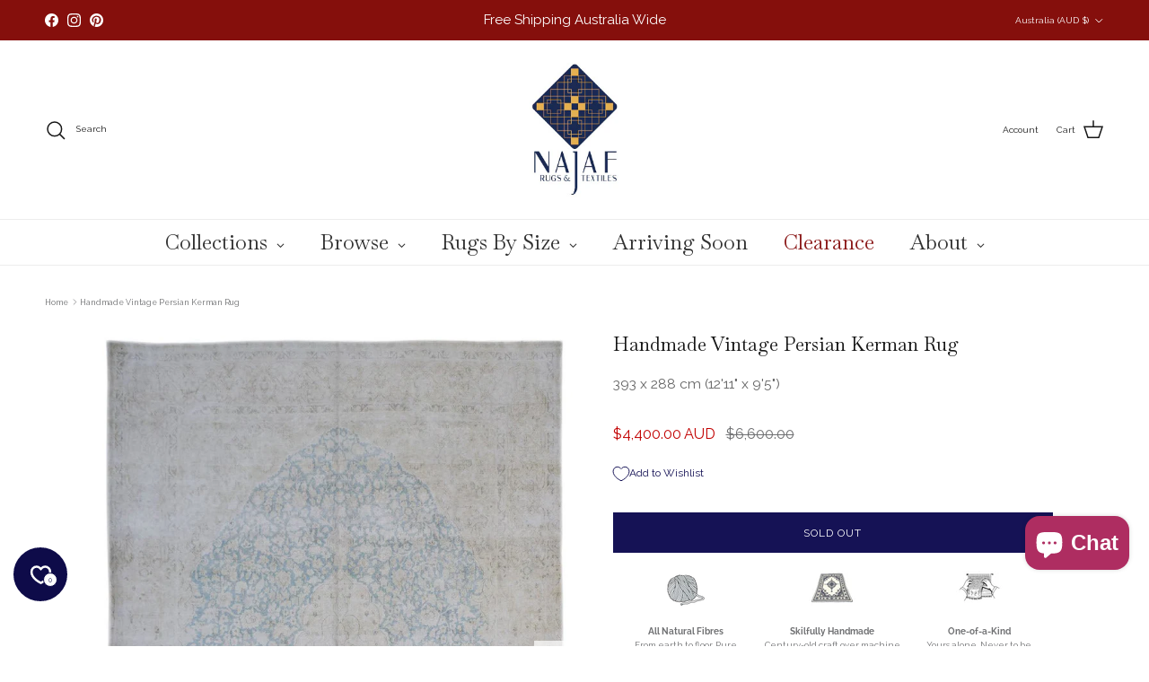

--- FILE ---
content_type: text/html; charset=utf-8
request_url: https://www.najaf.com.au/products/handwoven-vintage-persian-kerman-rug-393-x-288-cm-1211-x-95
body_size: 83433
content:
<!doctype html>
<html class="no-js" lang="en" dir="ltr">
<head>
 
<meta charset="utf-8">
<meta name="viewport" content="width=device-width,initial-scale=1">
<title>Handmade Vintage Persian Kerman Rug &ndash; Najaf Rugs</title><link rel="canonical" href="https://www.najaf.com.au/products/handwoven-vintage-persian-kerman-rug-393-x-288-cm-1211-x-95"><link rel="icon" href="//www.najaf.com.au/cdn/shop/files/Najaf_favicon.png?crop=center&height=48&v=1664162439&width=48" type="image/png">
  <link rel="apple-touch-icon" href="//www.najaf.com.au/cdn/shop/files/Najaf_favicon.png?crop=center&height=180&v=1664162439&width=180"><meta name="description" content="Size: 393 x 288 cm | 12&#39;11&quot; x 9&#39;5&quot; Materials: Wool on cotton. 100% natural fibres.  Origin: Kerman, Iran Construction: Handwoven  One of a kind Vintage Persian Kerman rug like no other. With over 60 years in age, history and character the rug remains sturdy with a beautiful pile and unique colourway. The floral pattern"><meta property="og:site_name" content="Najaf Rugs">
<meta property="og:url" content="https://www.najaf.com.au/products/handwoven-vintage-persian-kerman-rug-393-x-288-cm-1211-x-95">
<meta property="og:title" content="Handmade Vintage Persian Kerman Rug">
<meta property="og:type" content="product">
<meta property="og:description" content="Size: 393 x 288 cm | 12&#39;11&quot; x 9&#39;5&quot; Materials: Wool on cotton. 100% natural fibres.  Origin: Kerman, Iran Construction: Handwoven  One of a kind Vintage Persian Kerman rug like no other. With over 60 years in age, history and character the rug remains sturdy with a beautiful pile and unique colourway. The floral pattern"><meta property="og:image" content="http://www.najaf.com.au/cdn/shop/products/handwoven-vintage-persian-kerman-rug-393-x-288-cm-1211-x-95-226915.jpg?crop=center&height=1200&v=1676511089&width=1200">
  <meta property="og:image:secure_url" content="https://www.najaf.com.au/cdn/shop/products/handwoven-vintage-persian-kerman-rug-393-x-288-cm-1211-x-95-226915.jpg?crop=center&height=1200&v=1676511089&width=1200">
  <meta property="og:image:width" content="853">
  <meta property="og:image:height" content="1150"><meta property="og:price:amount" content="4,400.00">
  <meta property="og:price:currency" content="AUD"><meta name="twitter:card" content="summary_large_image">
<meta name="twitter:title" content="Handmade Vintage Persian Kerman Rug">
<meta name="twitter:description" content="Size: 393 x 288 cm | 12&#39;11&quot; x 9&#39;5&quot; Materials: Wool on cotton. 100% natural fibres.  Origin: Kerman, Iran Construction: Handwoven  One of a kind Vintage Persian Kerman rug like no other. With over 60 years in age, history and character the rug remains sturdy with a beautiful pile and unique colourway. The floral pattern">
<style>@font-face {
  font-family: Raleway;
  font-weight: 400;
  font-style: normal;
  font-display: fallback;
  src: url("//www.najaf.com.au/cdn/fonts/raleway/raleway_n4.2c76ddd103ff0f30b1230f13e160330ff8b2c68a.woff2") format("woff2"),
       url("//www.najaf.com.au/cdn/fonts/raleway/raleway_n4.c057757dddc39994ad5d9c9f58e7c2c2a72359a9.woff") format("woff");
}
@font-face {
  font-family: Raleway;
  font-weight: 700;
  font-style: normal;
  font-display: fallback;
  src: url("//www.najaf.com.au/cdn/fonts/raleway/raleway_n7.740cf9e1e4566800071db82eeca3cca45f43ba63.woff2") format("woff2"),
       url("//www.najaf.com.au/cdn/fonts/raleway/raleway_n7.84943791ecde186400af8db54cf3b5b5e5049a8f.woff") format("woff");
}
@font-face {
  font-family: Raleway;
  font-weight: 500;
  font-style: normal;
  font-display: fallback;
  src: url("//www.najaf.com.au/cdn/fonts/raleway/raleway_n5.0f898fcb9d16ae9a622ce7e706bb26c4a01b5028.woff2") format("woff2"),
       url("//www.najaf.com.au/cdn/fonts/raleway/raleway_n5.c754eb57a4de1b66b11f20a04a7e3f1462e000f4.woff") format("woff");
}
@font-face {
  font-family: Raleway;
  font-weight: 400;
  font-style: italic;
  font-display: fallback;
  src: url("//www.najaf.com.au/cdn/fonts/raleway/raleway_i4.aaa73a72f55a5e60da3e9a082717e1ed8f22f0a2.woff2") format("woff2"),
       url("//www.najaf.com.au/cdn/fonts/raleway/raleway_i4.650670cc243082f8988ecc5576b6d613cfd5a8ee.woff") format("woff");
}
@font-face {
  font-family: Raleway;
  font-weight: 700;
  font-style: italic;
  font-display: fallback;
  src: url("//www.najaf.com.au/cdn/fonts/raleway/raleway_i7.6d68e3c55f3382a6b4f1173686f538d89ce56dbc.woff2") format("woff2"),
       url("//www.najaf.com.au/cdn/fonts/raleway/raleway_i7.ed82a5a5951418ec5b6b0a5010cb65216574b2bd.woff") format("woff");
}
@font-face {
  font-family: Baskervville;
  font-weight: 400;
  font-style: normal;
  font-display: fallback;
  src: url("//www.najaf.com.au/cdn/fonts/baskervville/baskervville_n4.6b0d1f33845dccb0601e970c218adacec89de866.woff2") format("woff2"),
       url("//www.najaf.com.au/cdn/fonts/baskervville/baskervville_n4.2ed594e690e8075ab08aa6b2c3b34b3a5b91366a.woff") format("woff");
}
@font-face {
  font-family: Outfit;
  font-weight: 300;
  font-style: normal;
  font-display: fallback;
  src: url("//www.najaf.com.au/cdn/fonts/outfit/outfit_n3.8c97ae4c4fac7c2ea467a6dc784857f4de7e0e37.woff2") format("woff2"),
       url("//www.najaf.com.au/cdn/fonts/outfit/outfit_n3.b50a189ccde91f9bceee88f207c18c09f0b62a7b.woff") format("woff");
}
:root {
  --page-container-width:          2200px;
  --reading-container-width:       720px;
  --divider-opacity:               0.14;
  --gutter-large:                  30px;
  --gutter-desktop:                20px;
  --gutter-mobile:                 16px;
  --section-padding:               50px;
  --larger-section-padding:        80px;
  --larger-section-padding-mobile: 60px;
  --largest-section-padding:       110px;
  --aos-animate-duration:          0.6s;

  --base-font-family:              Raleway, sans-serif;
  --base-font-weight:              400;
  --base-font-style:               normal;
  --heading-font-family:           Baskervville, serif;
  --heading-font-weight:           400;
  --heading-font-style:            normal;
  --heading-font-letter-spacing:   normal;
  --logo-font-family:              Outfit, sans-serif;
  --logo-font-weight:              300;
  --logo-font-style:               normal;
  --nav-font-family:               "New York", Iowan Old Style, Apple Garamond, Baskerville, Times New Roman, Droid Serif, Times, Source Serif Pro, serif, Apple Color Emoji, Segoe UI Emoji, Segoe UI Symbol;
  --nav-font-weight:               400;
  --nav-font-style:                normal;

  --base-text-size:12px;
  --base-line-height:              1.6;
  --input-text-size:16px;
  --smaller-text-size-1:10px;
  --smaller-text-size-2:14px;
  --smaller-text-size-3:9px;
  --smaller-text-size-4:8px;
  --larger-text-size:21px;
  --super-large-text-size:37px;
  --super-large-mobile-text-size:17px;
  --larger-mobile-text-size:17px;
  --logo-text-size:24px;--btn-letter-spacing: 0.08em;
    --btn-text-transform: uppercase;
    --button-text-size: 11px;
    --quickbuy-button-text-size: 11;
    --small-feature-link-font-size: 0.75em;
    --input-btn-padding-top: 1.2em;
    --input-btn-padding-bottom: 1.2em;--heading-text-transform:none;
  --nav-text-size:                      20px;
  --mobile-menu-font-weight:            600;

  --body-bg-color:                      255 255 255;
  --bg-color:                           255 255 255;
  --body-text-color:                    112 113 115;
  --text-color:                         112 113 115;

  --header-text-col:                    #171717;--header-text-hover-col:             var(--main-nav-link-hover-col);--header-bg-col:                     #ffffff;
  --heading-color:                     23 23 23;
  --body-heading-color:                23 23 23;
  --heading-divider-col:               #ededed;

  --logo-col:                          #171717;
  --main-nav-bg:                       #ffffff;
  --main-nav-link-col:                 #707173;
  --main-nav-link-hover-col:           #151255;
  --main-nav-link-featured-col:        #b61d0f;

  --link-color:                        21 18 85;
  --body-link-color:                   21 18 85;

  --btn-bg-color:                        21 18 85;
  --btn-bg-hover-color:                  0 0 0;
  --btn-border-color:                    21 18 85;
  --btn-border-hover-color:              0 0 0;
  --btn-text-color:                      255 255 255;
  --btn-text-hover-color:                255 255 255;--btn-alt-bg-color:                    255 255 255;
  --btn-alt-text-color:                  52 52 52;
  --btn-alt-border-color:                52 52 52;
  --btn-alt-border-hover-color:          52 52 52;--btn-ter-bg-color:                    235 235 235;
  --btn-ter-text-color:                  62 62 63;
  --btn-ter-bg-hover-color:              21 18 85;
  --btn-ter-text-hover-color:            255 255 255;--btn-border-radius: 0;
    --btn-inspired-border-radius: 0;--color-scheme-default:                             #ffffff;
  --color-scheme-default-color:                       255 255 255;
  --color-scheme-default-text-color:                  112 113 115;
  --color-scheme-default-head-color:                  23 23 23;
  --color-scheme-default-link-color:                  21 18 85;
  --color-scheme-default-btn-text-color:              255 255 255;
  --color-scheme-default-btn-text-hover-color:        255 255 255;
  --color-scheme-default-btn-bg-color:                21 18 85;
  --color-scheme-default-btn-bg-hover-color:          0 0 0;
  --color-scheme-default-btn-border-color:            21 18 85;
  --color-scheme-default-btn-border-hover-color:      0 0 0;
  --color-scheme-default-btn-alt-text-color:          52 52 52;
  --color-scheme-default-btn-alt-bg-color:            255 255 255;
  --color-scheme-default-btn-alt-border-color:        52 52 52;
  --color-scheme-default-btn-alt-border-hover-color:  52 52 52;

  --color-scheme-1:                             #f4f1ea;
  --color-scheme-1-color:                       244 241 234;
  --color-scheme-1-text-color:                  52 52 52;
  --color-scheme-1-head-color:                  52 52 52;
  --color-scheme-1-link-color:                  52 52 52;
  --color-scheme-1-btn-text-color:              255 255 255;
  --color-scheme-1-btn-text-hover-color:        255 255 255;
  --color-scheme-1-btn-bg-color:                200 157 73;
  --color-scheme-1-btn-bg-hover-color:          0 0 0;
  --color-scheme-1-btn-border-color:            200 157 73;
  --color-scheme-1-btn-border-hover-color:      0 0 0;
  --color-scheme-1-btn-alt-text-color:          255 255 255;
  --color-scheme-1-btn-alt-bg-color:            139 47 47;
  --color-scheme-1-btn-alt-border-color:        255 255 255;
  --color-scheme-1-btn-alt-border-hover-color:  255 255 255;

  --color-scheme-2:                             #fffbfa;
  --color-scheme-2-color:                       255 251 250;
  --color-scheme-2-text-color:                  52 52 52;
  --color-scheme-2-head-color:                  52 52 52;
  --color-scheme-2-link-color:                  52 52 52;
  --color-scheme-2-btn-text-color:              255 255 255;
  --color-scheme-2-btn-text-hover-color:        255 255 255;
  --color-scheme-2-btn-bg-color:                122 31 47;
  --color-scheme-2-btn-bg-hover-color:          0 0 0;
  --color-scheme-2-btn-border-color:            122 31 47;
  --color-scheme-2-btn-border-hover-color:      0 0 0;
  --color-scheme-2-btn-alt-text-color:          255 255 255;
  --color-scheme-2-btn-alt-bg-color:            122 31 47;
  --color-scheme-2-btn-alt-border-color:        255 255 255;
  --color-scheme-2-btn-alt-border-hover-color:  255 255 255;

  /* Shop Pay payment terms */
  --payment-terms-background-color:    #ffffff;--quickbuy-bg: 244 241 234;--body-input-background-color:       rgb(var(--body-bg-color));
  --input-background-color:            rgb(var(--body-bg-color));
  --body-input-text-color:             var(--body-text-color);
  --input-text-color:                  var(--body-text-color);
  --body-input-border-color:           rgb(219, 220, 220);
  --input-border-color:                rgb(219, 220, 220);
  --input-border-color-hover:          rgb(176, 177, 178);
  --input-border-color-active:         rgb(112, 113, 115);

  --swatch-cross-svg:                  url("data:image/svg+xml,%3Csvg xmlns='http://www.w3.org/2000/svg' width='240' height='240' viewBox='0 0 24 24' fill='none' stroke='rgb(219, 220, 220)' stroke-width='0.09' preserveAspectRatio='none' %3E%3Cline x1='24' y1='0' x2='0' y2='24'%3E%3C/line%3E%3C/svg%3E");
  --swatch-cross-hover:                url("data:image/svg+xml,%3Csvg xmlns='http://www.w3.org/2000/svg' width='240' height='240' viewBox='0 0 24 24' fill='none' stroke='rgb(176, 177, 178)' stroke-width='0.09' preserveAspectRatio='none' %3E%3Cline x1='24' y1='0' x2='0' y2='24'%3E%3C/line%3E%3C/svg%3E");
  --swatch-cross-active:               url("data:image/svg+xml,%3Csvg xmlns='http://www.w3.org/2000/svg' width='240' height='240' viewBox='0 0 24 24' fill='none' stroke='rgb(112, 113, 115)' stroke-width='0.09' preserveAspectRatio='none' %3E%3Cline x1='24' y1='0' x2='0' y2='24'%3E%3C/line%3E%3C/svg%3E");

  --footer-divider-col:                #e6e8ea;
  --footer-text-col:                   103 104 105;
  --footer-heading-col:                23 23 23;
  --footer-bg-col:                     255 255 255;--product-label-overlay-justify: flex-start;--product-label-overlay-align: flex-end;--product-label-overlay-reduction-text:   #ffffff;
  --product-label-overlay-reduction-bg:     #c20000;
  --product-label-overlay-reduction-text-weight: 600;
  --product-label-overlay-stock-text:       #ffffff;
  --product-label-overlay-stock-bg:         #151255;
  --product-label-overlay-new-text:         #ffffff;
  --product-label-overlay-new-bg:           #de9d9a;
  --product-label-overlay-meta-text:        #ffffff;
  --product-label-overlay-meta-bg:          #09728c;
  --product-label-sale-text:                #c20000;
  --product-label-sold-text:                #171717;
  --product-label-preorder-text:            #3ea36a;

  --product-block-crop-align:               center;

  
  --product-block-price-align:              center;
  --product-block-price-item-margin-start:  .25rem;
  --product-block-price-item-margin-end:    .25rem;
  

  

  --collection-block-image-position:   center center;

  --swatch-picker-image-size:          68px;
  --swatch-crop-align:                 center center;

  --image-overlay-text-color:          255 255 255;--image-overlay-bg:                  rgba(0, 0, 0, 0.1);
  --image-overlay-shadow-start:        rgb(0 0 0 / 0.15);
  --image-overlay-box-opacity:         0.9;--product-inventory-ok-box-color:            #f2faf0;
  --product-inventory-ok-text-color:           #108043;
  --product-inventory-ok-icon-box-fill-color:  #fff;
  --product-inventory-low-box-color:           #fcf1cd;
  --product-inventory-low-text-color:          #dd9a1a;
  --product-inventory-low-icon-box-fill-color: #fff;
  --product-inventory-low-text-color-channels: 16, 128, 67;
  --product-inventory-ok-text-color-channels:  221, 154, 26;

  --rating-star-color: 246 165 41;--overlay-align-left: start;
    --overlay-align-right: end;}html[dir=rtl] {
  --overlay-right-text-m-left: 0;
  --overlay-right-text-m-right: auto;
  --overlay-left-shadow-left-left: 15%;
  --overlay-left-shadow-left-right: -50%;
  --overlay-left-shadow-right-left: -85%;
  --overlay-left-shadow-right-right: 0;
}.image-overlay--bg-box .text-overlay .text-overlay__text {
    --image-overlay-box-bg: 255 255 255;
    --heading-color: var(--body-heading-color);
    --text-color: var(--body-text-color);
    --link-color: var(--body-link-color);
  }::selection {
    background: rgb(var(--body-heading-color));
    color: rgb(var(--body-bg-color));
  }
  ::-moz-selection {
    background: rgb(var(--body-heading-color));
    color: rgb(var(--body-bg-color));
  }.use-color-scheme--default {
  --product-label-sale-text:           #c20000;
  --product-label-sold-text:           #171717;
  --product-label-preorder-text:       #3ea36a;
  --input-background-color:            rgb(var(--body-bg-color));
  --input-text-color:                  var(--body-input-text-color);
  --input-border-color:                rgb(219, 220, 220);
  --input-border-color-hover:          rgb(176, 177, 178);
  --input-border-color-active:         rgb(112, 113, 115);
}</style>

  <link href="//www.najaf.com.au/cdn/shop/t/10/assets/main.css?v=156760349204262874361758001485" rel="stylesheet" type="text/css" media="all" />
<link rel="preload" as="font" href="//www.najaf.com.au/cdn/fonts/raleway/raleway_n4.2c76ddd103ff0f30b1230f13e160330ff8b2c68a.woff2" type="font/woff2" crossorigin><link rel="preload" as="font" href="//www.najaf.com.au/cdn/fonts/baskervville/baskervville_n4.6b0d1f33845dccb0601e970c218adacec89de866.woff2" type="font/woff2" crossorigin><script>
    document.documentElement.className = document.documentElement.className.replace('no-js', 'js');

    window.theme = {
      info: {
        name: 'Symmetry',
        version: '8.0.0'
      },
      device: {
        hasTouch: window.matchMedia('(any-pointer: coarse)').matches,
        hasHover: window.matchMedia('(hover: hover)').matches
      },
      mediaQueries: {
        md: '(min-width: 768px)',
        productMediaCarouselBreak: '(min-width: 1041px)'
      },
      routes: {
        base: 'https://www.najaf.com.au',
        cart: '/cart',
        cartAdd: '/cart/add.js',
        cartUpdate: '/cart/update.js',
        predictiveSearch: '/search/suggest'
      },
      strings: {
        cartTermsConfirmation: "You must agree to the terms and conditions before continuing.",
        cartItemsQuantityError: "You can only add [QUANTITY] of this item to your cart.",
        generalSearchViewAll: "View all search results",
        noStock: "Sold out",
        noVariant: "Unavailable",
        productsProductChooseA: "Choose a",
        generalSearchPages: "Pages",
        generalSearchNoResultsWithoutTerms: "Sorry, we couldnʼt find any results",
        shippingCalculator: {
          singleRate: "There is one shipping rate for this destination:",
          multipleRates: "There are multiple shipping rates for this destination:",
          noRates: "We do not ship to this destination."
        },
        regularPrice: "Regular price",
        salePrice: "Sale price"
      },
      settings: {
        moneyWithCurrencyFormat: "${{amount}} AUD",
        cartType: "page",
        afterAddToCart: "notification",
        quickbuyStyle: "button",
        externalLinksNewTab: false,
        internalLinksSmoothScroll: true
      }
    }

    theme.inlineNavigationCheck = function() {
      var pageHeader = document.querySelector('.pageheader'),
          inlineNavContainer = pageHeader.querySelector('.logo-area__left__inner'),
          inlineNav = inlineNavContainer.querySelector('.navigation--left');
      if (inlineNav && getComputedStyle(inlineNav).display != 'none') {
        var inlineMenuCentered = document.querySelector('.pageheader--layout-inline-menu-center'),
            logoContainer = document.querySelector('.logo-area__middle__inner');
        if(inlineMenuCentered) {
          var rightWidth = document.querySelector('.logo-area__right__inner').clientWidth,
              middleWidth = logoContainer.clientWidth,
              logoArea = document.querySelector('.logo-area'),
              computedLogoAreaStyle = getComputedStyle(logoArea),
              logoAreaInnerWidth = logoArea.clientWidth - Math.ceil(parseFloat(computedLogoAreaStyle.paddingLeft)) - Math.ceil(parseFloat(computedLogoAreaStyle.paddingRight)),
              availableNavWidth = logoAreaInnerWidth - Math.max(rightWidth, middleWidth) * 2 - 40;
          inlineNavContainer.style.maxWidth = availableNavWidth + 'px';
        }

        var firstInlineNavLink = inlineNav.querySelector('.navigation__item:first-child'),
            lastInlineNavLink = inlineNav.querySelector('.navigation__item:last-child');
        if (lastInlineNavLink) {
          var inlineNavWidth = null;
          if(document.querySelector('html[dir=rtl]')) {
            inlineNavWidth = firstInlineNavLink.offsetLeft - lastInlineNavLink.offsetLeft + firstInlineNavLink.offsetWidth;
          } else {
            inlineNavWidth = lastInlineNavLink.offsetLeft - firstInlineNavLink.offsetLeft + lastInlineNavLink.offsetWidth;
          }
          if (inlineNavContainer.offsetWidth >= inlineNavWidth) {
            pageHeader.classList.add('pageheader--layout-inline-permitted');
            var tallLogo = logoContainer.clientHeight > lastInlineNavLink.clientHeight + 20;
            if (tallLogo) {
              inlineNav.classList.add('navigation--tight-underline');
            } else {
              inlineNav.classList.remove('navigation--tight-underline');
            }
          } else {
            pageHeader.classList.remove('pageheader--layout-inline-permitted');
          }
        }
      }
    };

    theme.setInitialHeaderHeightProperty = () => {
      const section = document.querySelector('.section-header');
      if (section) {
        document.documentElement.style.setProperty('--theme-header-height', Math.ceil(section.clientHeight) + 'px');
      }
    };
  </script>

  <script src="//www.najaf.com.au/cdn/shop/t/10/assets/main.js?v=150891663519462644191754633269" defer></script>
    <script src="//www.najaf.com.au/cdn/shop/t/10/assets/animate-on-scroll.js?v=15249566486942820451754633268" defer></script>
    <link href="//www.najaf.com.au/cdn/shop/t/10/assets/animate-on-scroll.css?v=135962721104954213331754633268" rel="stylesheet" type="text/css" media="all" />
  

  <script>window.performance && window.performance.mark && window.performance.mark('shopify.content_for_header.start');</script><meta name="google-site-verification" content="hji8VS2l1DY570iPpYfpSIdE4GRRWFTEKwXiPthcuJg">
<meta id="shopify-digital-wallet" name="shopify-digital-wallet" content="/66518057216/digital_wallets/dialog">
<meta name="shopify-checkout-api-token" content="6a12848054aaa9579fa055ec66e9f5fc">
<link rel="alternate" type="application/json+oembed" href="https://www.najaf.com.au/products/handwoven-vintage-persian-kerman-rug-393-x-288-cm-1211-x-95.oembed">
<script async="async" src="/checkouts/internal/preloads.js?locale=en-AU"></script>
<link rel="preconnect" href="https://shop.app" crossorigin="anonymous">
<script async="async" src="https://shop.app/checkouts/internal/preloads.js?locale=en-AU&shop_id=66518057216" crossorigin="anonymous"></script>
<script id="apple-pay-shop-capabilities" type="application/json">{"shopId":66518057216,"countryCode":"AU","currencyCode":"AUD","merchantCapabilities":["supports3DS"],"merchantId":"gid:\/\/shopify\/Shop\/66518057216","merchantName":"Najaf Rugs","requiredBillingContactFields":["postalAddress","email","phone"],"requiredShippingContactFields":["postalAddress","email","phone"],"shippingType":"shipping","supportedNetworks":["visa","masterCard","amex","jcb"],"total":{"type":"pending","label":"Najaf Rugs","amount":"1.00"},"shopifyPaymentsEnabled":true,"supportsSubscriptions":true}</script>
<script id="shopify-features" type="application/json">{"accessToken":"6a12848054aaa9579fa055ec66e9f5fc","betas":["rich-media-storefront-analytics"],"domain":"www.najaf.com.au","predictiveSearch":true,"shopId":66518057216,"locale":"en"}</script>
<script>var Shopify = Shopify || {};
Shopify.shop = "najaf-rugs.myshopify.com";
Shopify.locale = "en";
Shopify.currency = {"active":"AUD","rate":"1.0"};
Shopify.country = "AU";
Shopify.theme = {"name":"Symmetry 8.0.0","id":153870139648,"schema_name":"Symmetry","schema_version":"8.0.0","theme_store_id":568,"role":"main"};
Shopify.theme.handle = "null";
Shopify.theme.style = {"id":null,"handle":null};
Shopify.cdnHost = "www.najaf.com.au/cdn";
Shopify.routes = Shopify.routes || {};
Shopify.routes.root = "/";</script>
<script type="module">!function(o){(o.Shopify=o.Shopify||{}).modules=!0}(window);</script>
<script>!function(o){function n(){var o=[];function n(){o.push(Array.prototype.slice.apply(arguments))}return n.q=o,n}var t=o.Shopify=o.Shopify||{};t.loadFeatures=n(),t.autoloadFeatures=n()}(window);</script>
<script>
  window.ShopifyPay = window.ShopifyPay || {};
  window.ShopifyPay.apiHost = "shop.app\/pay";
  window.ShopifyPay.redirectState = null;
</script>
<script id="shop-js-analytics" type="application/json">{"pageType":"product"}</script>
<script defer="defer" async type="module" src="//www.najaf.com.au/cdn/shopifycloud/shop-js/modules/v2/client.init-shop-cart-sync_BT-GjEfc.en.esm.js"></script>
<script defer="defer" async type="module" src="//www.najaf.com.au/cdn/shopifycloud/shop-js/modules/v2/chunk.common_D58fp_Oc.esm.js"></script>
<script defer="defer" async type="module" src="//www.najaf.com.au/cdn/shopifycloud/shop-js/modules/v2/chunk.modal_xMitdFEc.esm.js"></script>
<script type="module">
  await import("//www.najaf.com.au/cdn/shopifycloud/shop-js/modules/v2/client.init-shop-cart-sync_BT-GjEfc.en.esm.js");
await import("//www.najaf.com.au/cdn/shopifycloud/shop-js/modules/v2/chunk.common_D58fp_Oc.esm.js");
await import("//www.najaf.com.au/cdn/shopifycloud/shop-js/modules/v2/chunk.modal_xMitdFEc.esm.js");

  window.Shopify.SignInWithShop?.initShopCartSync?.({"fedCMEnabled":true,"windoidEnabled":true});

</script>
<script>
  window.Shopify = window.Shopify || {};
  if (!window.Shopify.featureAssets) window.Shopify.featureAssets = {};
  window.Shopify.featureAssets['shop-js'] = {"shop-cart-sync":["modules/v2/client.shop-cart-sync_DZOKe7Ll.en.esm.js","modules/v2/chunk.common_D58fp_Oc.esm.js","modules/v2/chunk.modal_xMitdFEc.esm.js"],"init-fed-cm":["modules/v2/client.init-fed-cm_B6oLuCjv.en.esm.js","modules/v2/chunk.common_D58fp_Oc.esm.js","modules/v2/chunk.modal_xMitdFEc.esm.js"],"shop-cash-offers":["modules/v2/client.shop-cash-offers_D2sdYoxE.en.esm.js","modules/v2/chunk.common_D58fp_Oc.esm.js","modules/v2/chunk.modal_xMitdFEc.esm.js"],"shop-login-button":["modules/v2/client.shop-login-button_QeVjl5Y3.en.esm.js","modules/v2/chunk.common_D58fp_Oc.esm.js","modules/v2/chunk.modal_xMitdFEc.esm.js"],"pay-button":["modules/v2/client.pay-button_DXTOsIq6.en.esm.js","modules/v2/chunk.common_D58fp_Oc.esm.js","modules/v2/chunk.modal_xMitdFEc.esm.js"],"shop-button":["modules/v2/client.shop-button_DQZHx9pm.en.esm.js","modules/v2/chunk.common_D58fp_Oc.esm.js","modules/v2/chunk.modal_xMitdFEc.esm.js"],"avatar":["modules/v2/client.avatar_BTnouDA3.en.esm.js"],"init-windoid":["modules/v2/client.init-windoid_CR1B-cfM.en.esm.js","modules/v2/chunk.common_D58fp_Oc.esm.js","modules/v2/chunk.modal_xMitdFEc.esm.js"],"init-shop-for-new-customer-accounts":["modules/v2/client.init-shop-for-new-customer-accounts_C_vY_xzh.en.esm.js","modules/v2/client.shop-login-button_QeVjl5Y3.en.esm.js","modules/v2/chunk.common_D58fp_Oc.esm.js","modules/v2/chunk.modal_xMitdFEc.esm.js"],"init-shop-email-lookup-coordinator":["modules/v2/client.init-shop-email-lookup-coordinator_BI7n9ZSv.en.esm.js","modules/v2/chunk.common_D58fp_Oc.esm.js","modules/v2/chunk.modal_xMitdFEc.esm.js"],"init-shop-cart-sync":["modules/v2/client.init-shop-cart-sync_BT-GjEfc.en.esm.js","modules/v2/chunk.common_D58fp_Oc.esm.js","modules/v2/chunk.modal_xMitdFEc.esm.js"],"shop-toast-manager":["modules/v2/client.shop-toast-manager_DiYdP3xc.en.esm.js","modules/v2/chunk.common_D58fp_Oc.esm.js","modules/v2/chunk.modal_xMitdFEc.esm.js"],"init-customer-accounts":["modules/v2/client.init-customer-accounts_D9ZNqS-Q.en.esm.js","modules/v2/client.shop-login-button_QeVjl5Y3.en.esm.js","modules/v2/chunk.common_D58fp_Oc.esm.js","modules/v2/chunk.modal_xMitdFEc.esm.js"],"init-customer-accounts-sign-up":["modules/v2/client.init-customer-accounts-sign-up_iGw4briv.en.esm.js","modules/v2/client.shop-login-button_QeVjl5Y3.en.esm.js","modules/v2/chunk.common_D58fp_Oc.esm.js","modules/v2/chunk.modal_xMitdFEc.esm.js"],"shop-follow-button":["modules/v2/client.shop-follow-button_CqMgW2wH.en.esm.js","modules/v2/chunk.common_D58fp_Oc.esm.js","modules/v2/chunk.modal_xMitdFEc.esm.js"],"checkout-modal":["modules/v2/client.checkout-modal_xHeaAweL.en.esm.js","modules/v2/chunk.common_D58fp_Oc.esm.js","modules/v2/chunk.modal_xMitdFEc.esm.js"],"shop-login":["modules/v2/client.shop-login_D91U-Q7h.en.esm.js","modules/v2/chunk.common_D58fp_Oc.esm.js","modules/v2/chunk.modal_xMitdFEc.esm.js"],"lead-capture":["modules/v2/client.lead-capture_BJmE1dJe.en.esm.js","modules/v2/chunk.common_D58fp_Oc.esm.js","modules/v2/chunk.modal_xMitdFEc.esm.js"],"payment-terms":["modules/v2/client.payment-terms_Ci9AEqFq.en.esm.js","modules/v2/chunk.common_D58fp_Oc.esm.js","modules/v2/chunk.modal_xMitdFEc.esm.js"]};
</script>
<script>(function() {
  var isLoaded = false;
  function asyncLoad() {
    if (isLoaded) return;
    isLoaded = true;
    var urls = ["https:\/\/cdn.nfcube.com\/b9b866790011804f546ccb8041a63156.js?shop=najaf-rugs.myshopify.com","https:\/\/widget.trustpilot.com\/bootstrap\/v5\/tp.widget.sync.bootstrap.min.js?shop=najaf-rugs.myshopify.com","https:\/\/ecommplugins-scripts.trustpilot.com\/v2.1\/js\/header.min.js?settings=eyJrZXkiOiJzUFRzZkJFUUk4OHZmb3RBIiwicyI6InNrdSJ9\u0026shop=najaf-rugs.myshopify.com","https:\/\/ecommplugins-trustboxsettings.trustpilot.com\/najaf-rugs.myshopify.com.js?settings=1726881494838\u0026shop=najaf-rugs.myshopify.com"];
    for (var i = 0; i < urls.length; i++) {
      var s = document.createElement('script');
      s.type = 'text/javascript';
      s.async = true;
      s.src = urls[i];
      var x = document.getElementsByTagName('script')[0];
      x.parentNode.insertBefore(s, x);
    }
  };
  if(window.attachEvent) {
    window.attachEvent('onload', asyncLoad);
  } else {
    window.addEventListener('load', asyncLoad, false);
  }
})();</script>
<script id="__st">var __st={"a":66518057216,"offset":39600,"reqid":"d821b5a0-5d94-42c9-be39-735e7bc84f5c-1769520245","pageurl":"www.najaf.com.au\/products\/handwoven-vintage-persian-kerman-rug-393-x-288-cm-1211-x-95","u":"3de1a70bfc61","p":"product","rtyp":"product","rid":7977931571456};</script>
<script>window.ShopifyPaypalV4VisibilityTracking = true;</script>
<script id="captcha-bootstrap">!function(){'use strict';const t='contact',e='account',n='new_comment',o=[[t,t],['blogs',n],['comments',n],[t,'customer']],c=[[e,'customer_login'],[e,'guest_login'],[e,'recover_customer_password'],[e,'create_customer']],r=t=>t.map((([t,e])=>`form[action*='/${t}']:not([data-nocaptcha='true']) input[name='form_type'][value='${e}']`)).join(','),a=t=>()=>t?[...document.querySelectorAll(t)].map((t=>t.form)):[];function s(){const t=[...o],e=r(t);return a(e)}const i='password',u='form_key',d=['recaptcha-v3-token','g-recaptcha-response','h-captcha-response',i],f=()=>{try{return window.sessionStorage}catch{return}},m='__shopify_v',_=t=>t.elements[u];function p(t,e,n=!1){try{const o=window.sessionStorage,c=JSON.parse(o.getItem(e)),{data:r}=function(t){const{data:e,action:n}=t;return t[m]||n?{data:e,action:n}:{data:t,action:n}}(c);for(const[e,n]of Object.entries(r))t.elements[e]&&(t.elements[e].value=n);n&&o.removeItem(e)}catch(o){console.error('form repopulation failed',{error:o})}}const l='form_type',E='cptcha';function T(t){t.dataset[E]=!0}const w=window,h=w.document,L='Shopify',v='ce_forms',y='captcha';let A=!1;((t,e)=>{const n=(g='f06e6c50-85a8-45c8-87d0-21a2b65856fe',I='https://cdn.shopify.com/shopifycloud/storefront-forms-hcaptcha/ce_storefront_forms_captcha_hcaptcha.v1.5.2.iife.js',D={infoText:'Protected by hCaptcha',privacyText:'Privacy',termsText:'Terms'},(t,e,n)=>{const o=w[L][v],c=o.bindForm;if(c)return c(t,g,e,D).then(n);var r;o.q.push([[t,g,e,D],n]),r=I,A||(h.body.append(Object.assign(h.createElement('script'),{id:'captcha-provider',async:!0,src:r})),A=!0)});var g,I,D;w[L]=w[L]||{},w[L][v]=w[L][v]||{},w[L][v].q=[],w[L][y]=w[L][y]||{},w[L][y].protect=function(t,e){n(t,void 0,e),T(t)},Object.freeze(w[L][y]),function(t,e,n,w,h,L){const[v,y,A,g]=function(t,e,n){const i=e?o:[],u=t?c:[],d=[...i,...u],f=r(d),m=r(i),_=r(d.filter((([t,e])=>n.includes(e))));return[a(f),a(m),a(_),s()]}(w,h,L),I=t=>{const e=t.target;return e instanceof HTMLFormElement?e:e&&e.form},D=t=>v().includes(t);t.addEventListener('submit',(t=>{const e=I(t);if(!e)return;const n=D(e)&&!e.dataset.hcaptchaBound&&!e.dataset.recaptchaBound,o=_(e),c=g().includes(e)&&(!o||!o.value);(n||c)&&t.preventDefault(),c&&!n&&(function(t){try{if(!f())return;!function(t){const e=f();if(!e)return;const n=_(t);if(!n)return;const o=n.value;o&&e.removeItem(o)}(t);const e=Array.from(Array(32),(()=>Math.random().toString(36)[2])).join('');!function(t,e){_(t)||t.append(Object.assign(document.createElement('input'),{type:'hidden',name:u})),t.elements[u].value=e}(t,e),function(t,e){const n=f();if(!n)return;const o=[...t.querySelectorAll(`input[type='${i}']`)].map((({name:t})=>t)),c=[...d,...o],r={};for(const[a,s]of new FormData(t).entries())c.includes(a)||(r[a]=s);n.setItem(e,JSON.stringify({[m]:1,action:t.action,data:r}))}(t,e)}catch(e){console.error('failed to persist form',e)}}(e),e.submit())}));const S=(t,e)=>{t&&!t.dataset[E]&&(n(t,e.some((e=>e===t))),T(t))};for(const o of['focusin','change'])t.addEventListener(o,(t=>{const e=I(t);D(e)&&S(e,y())}));const B=e.get('form_key'),M=e.get(l),P=B&&M;t.addEventListener('DOMContentLoaded',(()=>{const t=y();if(P)for(const e of t)e.elements[l].value===M&&p(e,B);[...new Set([...A(),...v().filter((t=>'true'===t.dataset.shopifyCaptcha))])].forEach((e=>S(e,t)))}))}(h,new URLSearchParams(w.location.search),n,t,e,['guest_login'])})(!0,!0)}();</script>
<script integrity="sha256-4kQ18oKyAcykRKYeNunJcIwy7WH5gtpwJnB7kiuLZ1E=" data-source-attribution="shopify.loadfeatures" defer="defer" src="//www.najaf.com.au/cdn/shopifycloud/storefront/assets/storefront/load_feature-a0a9edcb.js" crossorigin="anonymous"></script>
<script crossorigin="anonymous" defer="defer" src="//www.najaf.com.au/cdn/shopifycloud/storefront/assets/shopify_pay/storefront-65b4c6d7.js?v=20250812"></script>
<script data-source-attribution="shopify.dynamic_checkout.dynamic.init">var Shopify=Shopify||{};Shopify.PaymentButton=Shopify.PaymentButton||{isStorefrontPortableWallets:!0,init:function(){window.Shopify.PaymentButton.init=function(){};var t=document.createElement("script");t.src="https://www.najaf.com.au/cdn/shopifycloud/portable-wallets/latest/portable-wallets.en.js",t.type="module",document.head.appendChild(t)}};
</script>
<script data-source-attribution="shopify.dynamic_checkout.buyer_consent">
  function portableWalletsHideBuyerConsent(e){var t=document.getElementById("shopify-buyer-consent"),n=document.getElementById("shopify-subscription-policy-button");t&&n&&(t.classList.add("hidden"),t.setAttribute("aria-hidden","true"),n.removeEventListener("click",e))}function portableWalletsShowBuyerConsent(e){var t=document.getElementById("shopify-buyer-consent"),n=document.getElementById("shopify-subscription-policy-button");t&&n&&(t.classList.remove("hidden"),t.removeAttribute("aria-hidden"),n.addEventListener("click",e))}window.Shopify?.PaymentButton&&(window.Shopify.PaymentButton.hideBuyerConsent=portableWalletsHideBuyerConsent,window.Shopify.PaymentButton.showBuyerConsent=portableWalletsShowBuyerConsent);
</script>
<script data-source-attribution="shopify.dynamic_checkout.cart.bootstrap">document.addEventListener("DOMContentLoaded",(function(){function t(){return document.querySelector("shopify-accelerated-checkout-cart, shopify-accelerated-checkout")}if(t())Shopify.PaymentButton.init();else{new MutationObserver((function(e,n){t()&&(Shopify.PaymentButton.init(),n.disconnect())})).observe(document.body,{childList:!0,subtree:!0})}}));
</script>
<link id="shopify-accelerated-checkout-styles" rel="stylesheet" media="screen" href="https://www.najaf.com.au/cdn/shopifycloud/portable-wallets/latest/accelerated-checkout-backwards-compat.css" crossorigin="anonymous">
<style id="shopify-accelerated-checkout-cart">
        #shopify-buyer-consent {
  margin-top: 1em;
  display: inline-block;
  width: 100%;
}

#shopify-buyer-consent.hidden {
  display: none;
}

#shopify-subscription-policy-button {
  background: none;
  border: none;
  padding: 0;
  text-decoration: underline;
  font-size: inherit;
  cursor: pointer;
}

#shopify-subscription-policy-button::before {
  box-shadow: none;
}

      </style>
<script id="sections-script" data-sections="related-products,footer" defer="defer" src="//www.najaf.com.au/cdn/shop/t/10/compiled_assets/scripts.js?v=3567"></script>
<script>window.performance && window.performance.mark && window.performance.mark('shopify.content_for_header.end');</script>
<!-- CC Custom Head Start --><!-- CC Custom Head End --><style>
  /* Force larger subtitle on collection grids */
  .template-collection .product__subtitle,
  .collection .product__subtitle,
  .productgrid--item .product__subtitle,
  .product-item .product__subtitle {
    font-size: 1.25rem !important;
    font-weight: 400 !important;
    color: #666 !important;
    line-height: 1.35 !important;
    margin-top: .3em !important;
    display: block !important;
  }
</style>


  <!-- "snippets/shogun-head.liquid" was not rendered, the associated app was uninstalled -->
<!-- BEGIN app block: shopify://apps/vitals/blocks/app-embed/aeb48102-2a5a-4f39-bdbd-d8d49f4e20b8 --><link rel="preconnect" href="https://appsolve.io/" /><link rel="preconnect" href="https://cdn-sf.vitals.app/" /><script data-ver="58" id="vtlsAebData" class="notranslate">window.vtlsLiquidData = window.vtlsLiquidData || {};window.vtlsLiquidData.buildId = 55785;

window.vtlsLiquidData.apiHosts = {
	...window.vtlsLiquidData.apiHosts,
	"1": "https://appsolve.io"
};
	window.vtlsLiquidData.moduleSettings = {"48":{"469":true,"491":0,"588":true,"595":false,"603":"","605":"","606":"","781":true,"783":1,"876":0,"1076":true}};

window.vtlsLiquidData.settingTranslation = [];window.vtlsLiquidData.shopSettings={};window.vtlsLiquidData.shopSettings.cartType="page";window.vtlsLiquidData.shopInfo={id:66518057216,domain:"www.najaf.com.au",shopifyDomain:"najaf-rugs.myshopify.com",primaryLocaleIsoCode: "en",defaultCurrency:"AUD",enabledCurrencies:["AED","AFN","ALL","AMD","ANG","AUD","AWG","AZN","BAM","BBD","BDT","BIF","BND","BOB","BSD","BWP","BZD","CAD","CDF","CHF","CNY","CRC","CVE","CZK","DJF","DKK","DOP","DZD","EGP","ETB","EUR","FJD","FKP","GBP","GMD","GNF","GTQ","GYD","HKD","HNL","HUF","IDR","ILS","INR","ISK","JMD","JPY","KES","KGS","KHR","KMF","KRW","KYD","KZT","LAK","LBP","LKR","MAD","MDL","MKD","MMK","MNT","MOP","MUR","MVR","MWK","MYR","NGN","NIO","NPR","NZD","PEN","PGK","PHP","PKR","PLN","PYG","QAR","RON","RSD","RWF","SAR","SBD","SEK","SGD","SHP","SLL","STD","THB","TJS","TOP","TTD","TWD","TZS","UAH","UGX","USD","UYU","UZS","VND","VUV","WST","XAF","XCD","XOF","XPF","YER"],moneyFormat:"${{amount}}",moneyWithCurrencyFormat:"${{amount}} AUD",appId:"1",appName:"Vitals",};window.vtlsLiquidData.acceptedScopes = {};window.vtlsLiquidData.product = {"id": 7977931571456,"available": false,"title": "Handmade Vintage Persian Kerman Rug","handle": "handwoven-vintage-persian-kerman-rug-393-x-288-cm-1211-x-95","vendor": "Najaf Rugs and Textile","type": "","tags": ["Beige","Clearance","Cream","NF"],"description": "1","featured_image":{"src": "//www.najaf.com.au/cdn/shop/products/handwoven-vintage-persian-kerman-rug-393-x-288-cm-1211-x-95-226915.jpg?v=1676511089","aspect_ratio": "0.7417391304347826"},"collectionIds": [443265351936,432752263424,422057574656,432752460032,458443784448,421047861504,458444112128,400986931456,421041209600],"variants": [{"id": 43271554859264,"title": "Default Title","option1": "Default Title","option2": null,"option3": null,"price": 440000,"compare_at_price": 660000,"available": false,"image":null,"featured_media_id":null,"is_preorderable":0}],"options": [{"name": "Title"}],"metafields": {"reviews": {}}};</script><script id="vtlsAebDynamicFunctions" class="notranslate">window.vtlsLiquidData = window.vtlsLiquidData || {};window.vtlsLiquidData.dynamicFunctions = ({$,vitalsGet,vitalsSet,VITALS_GET_$_DESCRIPTION,VITALS_GET_$_END_SECTION,VITALS_GET_$_ATC_FORM,VITALS_GET_$_ATC_BUTTON,submit_button,form_add_to_cart,cartItemVariantId,VITALS_EVENT_CART_UPDATED,VITALS_EVENT_DISCOUNTS_LOADED,VITALS_EVENT_RENDER_CAROUSEL_STARS,VITALS_EVENT_RENDER_COLLECTION_STARS,VITALS_EVENT_SMART_BAR_RENDERED,VITALS_EVENT_SMART_BAR_CLOSED,VITALS_EVENT_TABS_RENDERED,VITALS_EVENT_VARIANT_CHANGED,VITALS_EVENT_ATC_BUTTON_FOUND,VITALS_IS_MOBILE,VITALS_PAGE_TYPE,VITALS_APPEND_CSS,VITALS_HOOK__CAN_EXECUTE_CHECKOUT,VITALS_HOOK__GET_CUSTOM_CHECKOUT_URL_PARAMETERS,VITALS_HOOK__GET_CUSTOM_VARIANT_SELECTOR,VITALS_HOOK__GET_IMAGES_DEFAULT_SIZE,VITALS_HOOK__ON_CLICK_CHECKOUT_BUTTON,VITALS_HOOK__DONT_ACCELERATE_CHECKOUT,VITALS_HOOK__ON_ATC_STAY_ON_THE_SAME_PAGE,VITALS_HOOK__CAN_EXECUTE_ATC,VITALS_FLAG__IGNORE_VARIANT_ID_FROM_URL,VITALS_FLAG__UPDATE_ATC_BUTTON_REFERENCE,VITALS_FLAG__UPDATE_CART_ON_CHECKOUT,VITALS_FLAG__USE_CAPTURE_FOR_ATC_BUTTON,VITALS_FLAG__USE_FIRST_ATC_SPAN_FOR_PRE_ORDER,VITALS_FLAG__USE_HTML_FOR_STICKY_ATC_BUTTON,VITALS_FLAG__STOP_EXECUTION,VITALS_FLAG__USE_CUSTOM_COLLECTION_FILTER_DROPDOWN,VITALS_FLAG__PRE_ORDER_START_WITH_OBSERVER,VITALS_FLAG__PRE_ORDER_OBSERVER_DELAY,VITALS_FLAG__ON_CHECKOUT_CLICK_USE_CAPTURE_EVENT,handle,}) => {return {"147": {"location":"description","locator":"after"},};};</script><script id="vtlsAebDocumentInjectors" class="notranslate">window.vtlsLiquidData = window.vtlsLiquidData || {};window.vtlsLiquidData.documentInjectors = ({$,vitalsGet,vitalsSet,VITALS_IS_MOBILE,VITALS_APPEND_CSS}) => {const documentInjectors = {};documentInjectors["12"]={};documentInjectors["12"]["d"]=[];documentInjectors["12"]["d"]["0"]={};documentInjectors["12"]["d"]["0"]["a"]=[];documentInjectors["12"]["d"]["0"]["s"]="form[action*=\"\/cart\/add\"]:visible:not([id*=\"product-form-installment\"]):not([id*=\"product-installment-form\"]):not(.vtls-exclude-atc-injector *)";documentInjectors["11"]={};documentInjectors["11"]["d"]=[];documentInjectors["11"]["d"]["0"]={};documentInjectors["11"]["d"]["0"]["a"]={"ctx":"inside","last":false};documentInjectors["11"]["d"]["0"]["s"]="[name=\"add\"]:not(.swym-button)";documentInjectors["11"]["d"]["1"]={};documentInjectors["11"]["d"]["1"]["a"]={"ctx":"inside","last":false};documentInjectors["11"]["d"]["1"]["s"]="[type=\"submit\"]:not(.swym-button)";documentInjectors["1"]={};documentInjectors["1"]["d"]=[];documentInjectors["1"]["d"]["0"]={};documentInjectors["1"]["d"]["0"]["a"]=null;documentInjectors["1"]["d"]["0"]["s"]=".product-description.rte";documentInjectors["2"]={};documentInjectors["2"]["d"]=[];documentInjectors["2"]["d"]["0"]={};documentInjectors["2"]["d"]["0"]["a"]={"l":"after"};documentInjectors["2"]["d"]["0"]["s"]=".product-info";documentInjectors["2"]["d"]["1"]={};documentInjectors["2"]["d"]["1"]["a"]={"l":"after"};documentInjectors["2"]["d"]["1"]["s"]="#content[role=\"main\"]";return documentInjectors;};</script><script id="vtlsAebBundle" src="https://cdn-sf.vitals.app/assets/js/bundle-aefafafd45b84ca49f717f92c371210e.js" async></script>

<!-- END app block --><!-- BEGIN app block: shopify://apps/globo-mega-menu/blocks/app-embed/7a00835e-fe40-45a5-a615-2eb4ab697b58 -->
<link href="//cdn.shopify.com/extensions/019bfe47-40c4-7231-bfdc-5a3dd23484eb/menufrontend-307/assets/main-navigation-styles.min.css" rel="stylesheet" type="text/css" media="all" />
<link href="//cdn.shopify.com/extensions/019bfe47-40c4-7231-bfdc-5a3dd23484eb/menufrontend-307/assets/theme-styles.min.css" rel="stylesheet" type="text/css" media="all" />
<script type="text/javascript" hs-ignore data-cookieconsent="ignore" data-ccm-injected>
document.getElementsByTagName('html')[0].classList.add('globo-menu-loading');
window.GloboMenuConfig = window.GloboMenuConfig || {}
window.GloboMenuConfig.curLocale = "en";
window.GloboMenuConfig.shop = "najaf-rugs.myshopify.com";
window.GloboMenuConfig.GloboMenuLocale = "en";
window.GloboMenuConfig.locale = "en";
window.menuRootUrl = "";
window.GloboMenuCustomer = false;
window.GloboMenuAssetsUrl = 'https://cdn.shopify.com/extensions/019bfe47-40c4-7231-bfdc-5a3dd23484eb/menufrontend-307/assets/';
window.GloboMenuFilesUrl = '//www.najaf.com.au/cdn/shop/files/';
window.GloboMenuLinklists = {"main-menu": [{'url' :"\/collections", 'title': "Collections"},{'url' :"\/collections", 'title': "Find Your Rug"},{'url' :"\/collections", 'title': "Rugs By Size"},{'url' :"\/pages\/about-us", 'title': "About"},{'url' :"\/collections\/clearance", 'title': "Clearance"},{'url' :"\/collections\/arriving-soon", 'title': "Arriving Soon"}],"footer": [{'url' :"\/search", 'title': "Search"}],"customer-account-main-menu": [{'url' :"\/", 'title': "Shop"},{'url' :"https:\/\/shopify.com\/66518057216\/account\/orders?locale=en\u0026region_country=AU", 'title': "Orders"}],"customer-care": [{'url' :"\/pages\/about-us", 'title': "About Us"},{'url' :"\/pages\/rug-care", 'title': "Rug Care"},{'url' :"\/pages\/rug-size-guide", 'title': "Rug Size Guide"},{'url' :"\/pages\/shipping-delivery", 'title': "Shipping \u0026 Delivery"},{'url' :"\/pages\/returns-exchanges", 'title': "Returns \u0026 Exchanges"},{'url' :"\/pages\/contact", 'title': "Contact Us"},{'url' :"\/pages\/faqs", 'title': "FAQs"},{'url' :"\/blogs\/latest-blog-posts", 'title': "The Weave Chronicles Blog"}],"how-can-we-help": [{'url' :"\/pages\/about-us", 'title': "About Us"},{'url' :"\/pages\/contact", 'title': "Contact Us"},{'url' :"\/pages\/shipping-delivery", 'title': "Shipping \u0026 Delivery"},{'url' :"\/pages\/returns-exchanges", 'title': "Returns \u0026 Exchanges"},{'url' :"\/pages\/rug-care", 'title': "Rug Care"},{'url' :"\/pages\/rug-size-guide", 'title': "Rug Size Guide"},{'url' :"\/pages\/faqs", 'title': "FAQs"}],"find-your-perfect-rug": [{'url' :"\/search", 'title': "Search"},{'url' :"\/collections", 'title': "All collections"},{'url' :"\/collections\/arriving-soon", 'title': "Arriving Soon"},{'url' :"\/collections\/clearance", 'title': "Clearance"},{'url' :"\/products\/gift-card", 'title': "Gift Cards"}]}
window.GloboMenuConfig.is_app_embedded = true;
window.showAdsInConsole = true;
</script>

<link href="https://cdn.shopify.com/extensions/019bfe47-40c4-7231-bfdc-5a3dd23484eb/menufrontend-307/assets/globo.menu.replace.js" as="script" rel="preload"><style>.globo-menu-loading *:not(.mobile-navigation-drawer) >  .navigation > .navigation__tier-1-container > .navigation__tier-1 {visibility:hidden;opacity:0}.globo-menu-loading .mobile-navigation-drawer ul.navigation__tier-1 {visibility:hidden;opacity:0}</style><script hs-ignore data-cookieconsent="ignore" data-ccm-injected type="text/javascript">
  window.GloboMenus = window.GloboMenus || [];
  var menuKey = 135899;
  window.GloboMenus[menuKey] = window.GloboMenus[menuKey] || {};
  window.GloboMenus[menuKey].id = menuKey;window.GloboMenus[menuKey].replacement = {"type":"selector","main_menu_selector":"*:not(.mobile-navigation-drawer) >  .navigation > .navigation__tier-1-container > .navigation__tier-1","mobile_menu_selector":".mobile-navigation-drawer ul.navigation__tier-1"};window.GloboMenus[menuKey].type = "main";
  window.GloboMenus[menuKey].schedule = {"enable":false,"from":"0","to":"0"};
  window.GloboMenus[menuKey].settings ={"font":{"tab_fontsize":"20","menu_fontsize":"23","tab_fontfamily":"Baskervville","tab_fontweight":"regular","menu_fontfamily":"Baskervville","menu_fontweight":"regular","tab_fontfamily_2":"Lato","menu_fontfamily_2":"Lato","submenu_text_fontsize":"13","tab_fontfamily_custom":false,"menu_fontfamily_custom":false,"submenu_text_fontfamily":"Raleway","submenu_text_fontweight":"regular","submenu_heading_fontsize":18,"submenu_text_fontfamily_2":"Arimo","submenu_heading_fontfamily":"Baskervville","submenu_heading_fontweight":"regular","submenu_description_fontsize":"12","submenu_heading_fontfamily_2":"Bitter","submenu_description_fontfamily":"Raleway","submenu_description_fontweight":"regular","submenu_text_fontfamily_custom":false,"submenu_description_fontfamily_2":"Indie Flower","submenu_heading_fontfamily_custom":false,"submenu_description_fontfamily_custom":false},"color":{"menu_text":"rgba(49, 49, 49, 1)","menu_border":"rgba(255, 255, 255, 1)","submenu_text":"rgba(49, 49, 49, 1)","atc_text_color":"#FFFFFF","submenu_border":"#d1d1d1","menu_background":"rgba(255, 255, 255, 1)","menu_text_hover":"rgba(154, 14, 61, 1)","sale_text_color":"#ffffff","submenu_heading":"rgba(154, 14, 61, 1)","tab_heading_color":"rgba(255, 255, 255, 1)","soldout_text_color":"#757575","submenu_background":"#ffffff","submenu_text_hover":"#000000","submenu_description":"#969696","atc_background_color":"#1F1F1F","atc_text_color_hover":"#FFFFFF","tab_background_hover":"#d9d9d9","menu_background_hover":"rgba(255, 255, 255, 1)","sale_background_color":"#ec523e","soldout_background_color":"#d5d5d5","tab_heading_active_color":"#000000","submenu_description_hover":"rgba(154, 14, 61, 1)","atc_background_color_hover":"#000000"},"general":{"asap":true,"align":"center","border":false,"search":false,"trigger":"hover","indicators":true,"responsive":"768","transition":"fade","orientation":"horizontal","menu_padding":"20","carousel_loop":true,"mobile_border":true,"mobile_trigger":"click_toggle","submenu_border":true,"tab_lineheight":"50","menu_lineheight":"50","lazy_load_enable":true,"transition_delay":"150","transition_speed":"300","carousel_auto_play":true,"dropdown_lineheight":"50","linklist_lineheight":"30","mobile_sticky_header":true,"desktop_sticky_header":true,"submenu_mobile_open_style":"dropdown"},"language":{"name":"Name","sale":"Sale","send":"Send","view":"View details","email":"Email","phone":"Phone Number","search":"Search for...","message":"Message","sold_out":"Sold out","add_to_cart":"Add to cart"}};
  window.GloboMenus[menuKey].itemsLength = 7;
</script><script type="template/html" id="globoMenu135899HTML"><ul class="gm-menu gm-menu-135899 gm-mobile-bordered gm-has-retractor gm-submenu-align-center gm-menu-trigger-hover gm-transition-fade" data-menu-id="135899" data-transition-speed="300" data-transition-delay="150">
<li data-gmmi="0" data-gmdi="0" class="gm-item gm-level-0 gm-has-submenu gm-submenu-mega gm-submenu-align-full"><a class="gm-target" title="Collections"><span class="gm-text">Collections</span><span class="gm-retractor"></span></a><div 
      class="gm-submenu gm-mega gm-submenu-bordered" 
      style=""
    ><div style="" class="submenu-background"></div>
      <ul class="gm-grid">
<li class="gm-item gm-grid-item gmcol-2 gm-image-1">
    <div class="gm-image"  style="--gm-item-image-width:auto">
      <a title="Tribal Rugs" href="/collections/tribal-rugs"><img
            srcSet="[data-uri]"
            data-sizes="auto"
            data-src="//www.najaf.com.au/cdn/shop/files/1758773670_0_{width}x.png?v=8610496698694595053"
            width=""
            height=""
            data-widths="[40, 100, 140, 180, 250, 260, 275, 305, 440, 610, 720, 930, 1080, 1200, 1640, 2048]"
            class="gmlazyload "
            alt="Tribal Rugs"
            title="Tribal Rugs"
          /><div class="gm-target gm-jc-center">
          <span class="gm-text">
            Tribal Rugs
</span>
        </div></a>
    </div>
  </li>
<li class="gm-item gm-grid-item gmcol-2 gm-image-1">
    <div class="gm-image"  style="--gm-item-image-width:auto">
      <a title="Transitional Rugs" href="/collections/transitional-rugs"><img
            srcSet="[data-uri]"
            data-sizes="auto"
            data-src="//www.najaf.com.au/cdn/shop/files/1758773763_0_{width}x.png?v=9451601850326807395"
            width=""
            height=""
            data-widths="[40, 100, 140, 180, 250, 260, 275, 305, 440, 610, 720, 930, 1080, 1200, 1640, 2048]"
            class="gmlazyload "
            alt="Transitional Rugs"
            title="Transitional Rugs"
          /><div class="gm-target gm-jc-center">
          <span class="gm-text">
            Transitional Rugs
</span>
        </div></a>
    </div>
  </li>
<li class="gm-item gm-grid-item gmcol-2 gm-image-1">
    <div class="gm-image"  style="--gm-item-image-width:auto">
      <a title="Traditional Rugs" href="/collections/traditional-rugs"><img
            srcSet="[data-uri]"
            data-sizes="auto"
            data-src="//www.najaf.com.au/cdn/shop/files/1758773806_0_{width}x.png?v=7608091808384569248"
            width=""
            height=""
            data-widths="[40, 100, 140, 180, 250, 260, 275, 305, 440, 610, 720, 930, 1080, 1200, 1640, 2048]"
            class="gmlazyload "
            alt="Traditional Rugs"
            title="Traditional Rugs"
          /><div class="gm-target gm-jc-center">
          <span class="gm-text">
            Traditional Rugs
</span>
        </div></a>
    </div>
  </li>
<li class="gm-item gm-grid-item gmcol-2 gm-image-1">
    <div class="gm-image"  style="--gm-item-image-width:auto">
      <a title="Hallway Runners" href="/collections/hallway-runners"><img
            srcSet="[data-uri]"
            data-sizes="auto"
            data-src="//www.najaf.com.au/cdn/shop/files/1758773838_0_{width}x.png?v=6030790592019585471"
            width=""
            height=""
            data-widths="[40, 100, 140, 180, 250, 260, 275, 305, 440, 610, 720, 930, 1080, 1200, 1640, 2048]"
            class="gmlazyload "
            alt="Hallway Runners"
            title="Hallway Runners"
          /><div class="gm-target gm-jc-center">
          <span class="gm-text">
            Hallway Runners
</span>
        </div></a>
    </div>
  </li>
<li class="gm-item gm-grid-item gmcol-2 gm-image-1">
    <div class="gm-image"  style="--gm-item-image-width:auto">
      <a title="Flatweave Kilims" href="/collections/kilims-melbourne-australia"><img
            srcSet="[data-uri]"
            data-sizes="auto"
            data-src="//www.najaf.com.au/cdn/shop/files/1758773893_0_{width}x.png?v=427636176716704466"
            width=""
            height=""
            data-widths="[40, 100, 140, 180, 250, 260, 275, 305, 440, 610, 720, 930, 1080, 1200, 1640, 2048]"
            class="gmlazyload "
            alt="Flatweave Kilims"
            title="Flatweave Kilims"
          /><div class="gm-target gm-jc-center">
          <span class="gm-text">
            Flatweave Kilims
</span>
        </div></a>
    </div>
  </li>
<li class="gm-item gm-grid-item gmcol-2 gm-image-1">
    <div class="gm-image"  style="--gm-item-image-width:auto">
      <a title="Suzanis &amp; Textiles" href="/collections/suzani"><img
            srcSet="[data-uri]"
            data-sizes="auto"
            data-src="//www.najaf.com.au/cdn/shop/files/1758774022_0_{width}x.png?v=14247203543363458002"
            width=""
            height=""
            data-widths="[40, 100, 140, 180, 250, 260, 275, 305, 440, 610, 720, 930, 1080, 1200, 1640, 2048]"
            class="gmlazyload "
            alt="Suzanis &amp; Textiles"
            title="Suzanis &amp; Textiles"
          /><div class="gm-target gm-jc-center">
          <span class="gm-text">
            Suzanis & Textiles
</span>
        </div></a>
    </div>
  </li>
<li class="gm-item gm-grid-item gmcol-2 gm-image-1">
    <div class="gm-image"  style="--gm-item-image-width:auto">
      <a title="Newly Woven Rugs" href="/collections/newly-woven-rugs"><img
            srcSet="[data-uri]"
            data-sizes="auto"
            data-src="//www.najaf.com.au/cdn/shop/files/1758774232_0_{width}x.png?v=6959968140346559386"
            width=""
            height=""
            data-widths="[40, 100, 140, 180, 250, 260, 275, 305, 440, 610, 720, 930, 1080, 1200, 1640, 2048]"
            class="gmlazyload "
            alt="Newly Woven Rugs"
            title="Newly Woven Rugs"
          /><div class="gm-target gm-jc-center">
          <span class="gm-text">
            Newly Woven Rugs
</span>
        </div></a>
    </div>
  </li>
<li class="gm-item gm-grid-item gmcol-2 gm-image-1">
    <div class="gm-image"  style="--gm-item-image-width:auto">
      <a title="Vintage Rugs" href="/collections/vintage-rugs"><img
            srcSet="[data-uri]"
            data-sizes="auto"
            data-src="//www.najaf.com.au/cdn/shop/files/1758774196_0_{width}x.png?v=10231777845167117412"
            width=""
            height=""
            data-widths="[40, 100, 140, 180, 250, 260, 275, 305, 440, 610, 720, 930, 1080, 1200, 1640, 2048]"
            class="gmlazyload "
            alt="Vintage Rugs"
            title="Vintage Rugs"
          /><div class="gm-target gm-jc-center">
          <span class="gm-text">
            Vintage Rugs
</span>
        </div></a>
    </div>
  </li>
<li class="gm-item gm-grid-item gmcol-2 gm-image-1">
    <div class="gm-image"  style="--gm-item-image-width:auto">
      <a title="Vintage &amp; Antique Kilims" href="/collections/vintage-antique-kilims"><img
            srcSet="[data-uri]"
            data-sizes="auto"
            data-src="//www.najaf.com.au/cdn/shop/files/1758774122_0_{width}x.png?v=6503581943513934968"
            width=""
            height=""
            data-widths="[40, 100, 140, 180, 250, 260, 275, 305, 440, 610, 720, 930, 1080, 1200, 1640, 2048]"
            class="gmlazyload "
            alt="Vintage &amp; Antique Kilims"
            title="Vintage &amp; Antique Kilims"
          /><div class="gm-target gm-jc-center">
          <span class="gm-text">
            Vintage & Antique Kilims
</span>
        </div></a>
    </div>
  </li>
<li class="gm-item gm-grid-item gmcol-2 gm-image-1">
    <div class="gm-image"  style="--gm-item-image-width:auto">
      <a title="Antique Rugs" href="/collections/antique-rugs"><img
            srcSet="[data-uri]"
            data-sizes="auto"
            data-src="//www.najaf.com.au/cdn/shop/files/1758774164_0_{width}x.png?v=14821777140224804037"
            width=""
            height=""
            data-widths="[40, 100, 140, 180, 250, 260, 275, 305, 440, 610, 720, 930, 1080, 1200, 1640, 2048]"
            class="gmlazyload "
            alt="Antique Rugs"
            title="Antique Rugs"
          /><div class="gm-target gm-jc-center">
          <span class="gm-text">
            Antique Rugs
</span>
        </div></a>
    </div>
  </li>
<li class="gm-item gm-grid-item gmcol-2 gm-image-1">
    <div class="gm-image"  style="--gm-item-image-width:auto">
      <a title="Arriving Soon" href="/collections/arriving-soon"><img
            srcSet="[data-uri]"
            data-sizes="auto"
            data-src="//www.najaf.com.au/cdn/shop/files/1758774289_0_{width}x.png?v=11896729925990869467"
            width=""
            height=""
            data-widths="[40, 100, 140, 180, 250, 260, 275, 305, 440, 610, 720, 930, 1080, 1200, 1640, 2048]"
            class="gmlazyload "
            alt="Arriving Soon"
            title="Arriving Soon"
          /><div class="gm-target gm-jc-center">
          <span class="gm-text">
            Arriving Soon
</span>
        </div></a>
    </div>
  </li>
<li class="gm-item gm-grid-item gmcol-2 gm-image-1">
    <div class="gm-image"  style="--gm-item-image-width:auto">
      <a title="Najaf&#39;s Favourites" href="/collections/najafs-favourites"><img
            srcSet="[data-uri]"
            data-sizes="auto"
            data-src="//www.najaf.com.au/cdn/shop/files/1758774072_0_{width}x.png?v=397954924343474469"
            width=""
            height=""
            data-widths="[40, 100, 140, 180, 250, 260, 275, 305, 440, 610, 720, 930, 1080, 1200, 1640, 2048]"
            class="gmlazyload "
            alt="Najaf&#39;s Favourites"
            title="Najaf&#39;s Favourites"
          /><div class="gm-target gm-jc-center">
          <span class="gm-text">
            Najaf's Favourites
</span>
        </div></a>
    </div>
  </li>
<li class="gm-item gm-grid-item gmcol-12 gm-has-submenu"><ul style="--columns:1" class="gm-links gm-jc-center">
<li class="gm-item gm-heading"><a class="gm-target" title="View All Collections" href="https://www.najaf.com.au/collections"><span class="gm-text">View All Collections</span></a>
</li></ul>
</li></ul>
    </div></li>

<li data-gmmi="1" data-gmdi="1" class="gm-item gm-level-0 gm-has-submenu gm-submenu-mega gm-submenu-align-full"><a class="gm-target" title="Browse"><span class="gm-text">Browse</span><span class="gm-retractor"></span></a><div 
      class="gm-submenu gm-mega gm-submenu-bordered" 
      style=""
    ><div style="" class="submenu-background"></div>
      <ul class="gm-grid">
<li class="gm-item gm-grid-item gmcol-2 gm-has-submenu"><ul style="--columns:1" class="gm-links">
<li class="gm-item gm-heading"><div class="gm-target" title="Shop Rugs By Size"><span class="gm-text">Shop Rugs By Size</span></div>
</li>
<li class="gm-item"><a class="gm-target" title="Mini Rugs" href="/collections/mini-rugs"><span class="gm-text">Mini Rugs</span></a>
</li>
<li class="gm-item"><a class="gm-target" title="120 × 80 cm (4’ × 2’)" href="/collections/120-x-80-cm-4-x-2-ft"><span class="gm-text">120 × 80 cm (4’ × 2’)</span></a>
</li>
<li class="gm-item"><a class="gm-target" title="150 × 100 cm (5’ × 3’)" href="/collections/150-x-100-cm-5-x-3-ft"><span class="gm-text">150 × 100 cm (5’ × 3’)</span></a>
</li>
<li class="gm-item"><a class="gm-target" title="180 × 120 cm (6’ × 4’)" href="/collections/180-x-120-cm-6-x-4-ft"><span class="gm-text">180 × 120 cm (6’ × 4’)</span></a>
</li>
<li class="gm-item"><a class="gm-target" title="200 × 150 cm (6’ × 5’)" href="/collections/200-x-150-cm-6-x-5-ft"><span class="gm-text">200 × 150 cm (6’ × 5’)</span></a>
</li>
<li class="gm-item"><a class="gm-target" title="250 × 150 cm (8’ × 5’)" href="/collections/250-x-150-cm-8-x-5-ft"><span class="gm-text">250 × 150 cm (8’ × 5’)</span></a>
</li>
<li class="gm-item"><a class="gm-target" title="270 × 160 cm (9’ × 5’)" href="/collections/270-x-160-cm-9-x-5-ft"><span class="gm-text">270 × 160 cm (9’ × 5’)</span></a>
</li>
<li class="gm-item"><a class="gm-target" title="300 × 200 cm (10’ × 6’)" href="/collections/300-x-200-cm-10-x-6-ft"><span class="gm-text">300 × 200 cm (10’ × 6’)</span></a>
</li>
<li class="gm-item"><a class="gm-target" title="300 × 250 cm (10’ × 8’)" href="/collections/300-x-250-cm-10-x-8-ft"><span class="gm-text">300 × 250 cm (10’ × 8’)</span></a>
</li>
<li class="gm-item"><a class="gm-target" title="350 × 250 cm (11’ × 8’)" href="/collections/350-x-250-cm-11-x-8-ft"><span class="gm-text">350 × 250 cm (11’ × 8’)</span></a>
</li>
<li class="gm-item"><a class="gm-target" title="370 × 270 cm (12’ × 9’)" href="/collections/370-x-270-cm-12-x-9-ft"><span class="gm-text">370 × 270 cm (12’ × 9’)</span></a>
</li>
<li class="gm-item"><a class="gm-target" title="400 × 300 cm (13’ × 10’)" href="/collections/400-x-300-cm-13-x-10-ft"><span class="gm-text">400 × 300 cm (13’ × 10’)</span></a>
</li>
<li class="gm-item"><a class="gm-target" title="Oversized Rugs" href="/collections/oversized-rugs"><span class="gm-text">Oversized Rugs</span></a>
</li></ul>
</li>
<li class="gm-item gm-grid-item gmcol-2 gm-has-submenu"><ul style="--columns:1" class="gm-links">
<li class="gm-item gm-heading"><div class="gm-target" title="Shop Runners By Size"><span class="gm-text">Shop Runners By Size</span></div>
</li>
<li class="gm-item"><a class="gm-target" title="2m Hallway Runners" href="/collections/2-metre-hallway-runners"><span class="gm-text">2m Hallway Runners</span></a>
</li>
<li class="gm-item"><a class="gm-target" title="3m Hallway Runners" href="/collections/3-metre-hallway-runners"><span class="gm-text">3m Hallway Runners</span></a>
</li>
<li class="gm-item"><a class="gm-target" title="5m Hallway Runners" href="/collections/5-metre-hallway-runners"><span class="gm-text">5m Hallway Runners</span></a>
</li>
<li class="gm-item"><a class="gm-target" title="4m Hallway Runners" href="/collections/4-metre-hallway-runners"><span class="gm-text">4m Hallway Runners</span></a>
</li>
<li class="gm-item"><a class="gm-target" title="Oversized Hallway Runners" href="/collections/large-hallway-runners"><span class="gm-text">Oversized Hallway Runners</span></a>
</li>
<li class="gm-item"><a class="gm-target" title="Extra Wide Hallway Runners" href="/collections/extra-wide-hallway-runners"><span class="gm-text">Extra Wide Hallway Runners</span></a>
</li>
<li class="gm-item"><a class="gm-target" title="Extra Narrow Hallway Runners" href="/collections/extra-narrow-hallway-runners"><span class="gm-text">Extra Narrow Hallway Runners</span></a>
</li></ul>
</li>
<li class="gm-item gm-grid-item gmcol-2 gm-has-submenu"><ul style="--columns:1" class="gm-links">
<li class="gm-item gm-heading"><div class="gm-target" title="Shop By Heritage"><span class="gm-text">Shop By Heritage</span></div>
</li>
<li class="gm-item"><a class="gm-target" title="Afghan Rugs" href="/collections/afghan-rugs-1"><span class="gm-text">Afghan Rugs</span></a>
</li>
<li class="gm-item"><a class="gm-target" title="Caucasian Rugs" href="/collections/caucasian-rugs"><span class="gm-text">Caucasian Rugs</span></a>
</li>
<li class="gm-item"><a class="gm-target" title="Chinese Rugs" href="/collections/chinese-rugs"><span class="gm-text">Chinese Rugs</span></a>
</li>
<li class="gm-item"><a class="gm-target" title="Pakistani Rugs" href="/collections/pakistani-rugs"><span class="gm-text">Pakistani Rugs</span></a>
</li>
<li class="gm-item"><a class="gm-target" title="Persian Rugs" href="/collections/persian-rugs"><span class="gm-text">Persian Rugs</span></a>
</li>
<li class="gm-item"><a class="gm-target" title="Turkish Rugs" href="/collections/turkish-rugs"><span class="gm-text">Turkish Rugs</span></a>
</li></ul>
</li>
<li class="gm-item gm-grid-item gmcol-2 gm-has-submenu"><ul style="--columns:1" class="gm-links">
<li class="gm-item gm-heading"><div class="gm-target" title="Shop By Colour"><span class="gm-text">Shop By Colour</span></div>
</li>
<li class="gm-item"><a class="gm-target" title="Beige Rugs" href="/collections/beige-rugs"><span class="gm-icon gm-icon-img"style="--gm-item-icon-width:20px;"><img
                srcSet="[data-uri]"
                data-sizes="auto"
                data-src="//www.najaf.com.au/cdn/shop/files/1758783313_0_{width}x.png?v=735269794824123446"
                width=""
                height=""
                data-widths="[40, 100, 140, 180, 250, 260, 275, 305, 440, 610, 720, 930, 1080, 1200, 1640, 2048]"
                class="gmlazyload "
                alt="Beige Rugs"
                title="Beige Rugs"
              /></span><span class="gm-text">Beige Rugs</span></a>
</li>
<li class="gm-item"><a class="gm-target" title="Grey Rugs" href="/collections/grey-rugs"><span class="gm-icon gm-icon-img"style="--gm-item-icon-width:20px;"><img
                srcSet="[data-uri]"
                data-sizes="auto"
                data-src="//www.najaf.com.au/cdn/shop/files/1758783461_0_{width}x.png?v=7235562113305161368"
                width=""
                height=""
                data-widths="[40, 100, 140, 180, 250, 260, 275, 305, 440, 610, 720, 930, 1080, 1200, 1640, 2048]"
                class="gmlazyload "
                alt="Grey Rugs"
                title="Grey Rugs"
              /></span><span class="gm-text">Grey Rugs</span></a>
</li>
<li class="gm-item"><a class="gm-target" title="Cream Rugs" href="/collections/cream-rugs"><span class="gm-icon gm-icon-img"style="--gm-item-icon-width:20px;"><img
                srcSet="[data-uri]"
                data-sizes="auto"
                data-src="//www.najaf.com.au/cdn/shop/files/1758783673_0_{width}x.png?v=9998084112138986459"
                width=""
                height=""
                data-widths="[40, 100, 140, 180, 250, 260, 275, 305, 440, 610, 720, 930, 1080, 1200, 1640, 2048]"
                class="gmlazyload "
                alt="Cream Rugs"
                title="Cream Rugs"
              /></span><span class="gm-text">Cream Rugs</span></a>
</li>
<li class="gm-item"><a class="gm-target" title="Yellow Rugs" href="/collections/yellow-rugs"><span class="gm-icon gm-icon-img"style="--gm-item-icon-width:20px;"><img
                srcSet="[data-uri]"
                data-sizes="auto"
                data-src="//www.najaf.com.au/cdn/shop/files/1758783534_0_{width}x.png?v=15199315885145270365"
                width=""
                height=""
                data-widths="[40, 100, 140, 180, 250, 260, 275, 305, 440, 610, 720, 930, 1080, 1200, 1640, 2048]"
                class="gmlazyload "
                alt="Yellow Rugs"
                title="Yellow Rugs"
              /></span><span class="gm-text">Yellow Rugs</span></a>
</li>
<li class="gm-item"><a class="gm-target" title="Orange Rugs" href="/collections/orange-rugs"><span class="gm-icon gm-icon-img"style="--gm-item-icon-width:20px;"><img
                srcSet="[data-uri]"
                data-sizes="auto"
                data-src="//www.najaf.com.au/cdn/shop/files/1758779215_0_{width}x.png?v=768802727111812280"
                width=""
                height=""
                data-widths="[40, 100, 140, 180, 250, 260, 275, 305, 440, 610, 720, 930, 1080, 1200, 1640, 2048]"
                class="gmlazyload "
                alt="Orange Rugs"
                title="Orange Rugs"
              /></span><span class="gm-text">Orange Rugs</span></a>
</li>
<li class="gm-item"><a class="gm-target" title="Pink Rugs" href="/collections/pink-rugs"><span class="gm-icon gm-icon-img"style="--gm-item-icon-width:20px;"><img
                srcSet="[data-uri]"
                data-sizes="auto"
                data-src="//www.najaf.com.au/cdn/shop/files/1758783479_0_{width}x.png?v=14934047285998985711"
                width=""
                height=""
                data-widths="[40, 100, 140, 180, 250, 260, 275, 305, 440, 610, 720, 930, 1080, 1200, 1640, 2048]"
                class="gmlazyload "
                alt="Pink Rugs"
                title="Pink Rugs"
              /></span><span class="gm-text">Pink Rugs</span></a>
</li>
<li class="gm-item"><a class="gm-target" title="Red Rugs" href="/collections/red-rugs"><span class="gm-icon gm-icon-img"style="--gm-item-icon-width:20px;"><img
                srcSet="[data-uri]"
                data-sizes="auto"
                data-src="//www.najaf.com.au/cdn/shop/files/1758783513_0_{width}x.png?v=9424983944707666926"
                width=""
                height=""
                data-widths="[40, 100, 140, 180, 250, 260, 275, 305, 440, 610, 720, 930, 1080, 1200, 1640, 2048]"
                class="gmlazyload "
                alt="Red Rugs"
                title="Red Rugs"
              /></span><span class="gm-text">Red Rugs</span></a>
</li>
<li class="gm-item"><a class="gm-target" title="Burgundy Rugs" href="/collections/burgundy-rugs"><span class="gm-icon gm-icon-img"style="--gm-item-icon-width:20px;"><img
                srcSet="[data-uri]"
                data-sizes="auto"
                data-src="//www.najaf.com.au/cdn/shop/files/1758783400_0_{width}x.png?v=5869551026000237224"
                width=""
                height=""
                data-widths="[40, 100, 140, 180, 250, 260, 275, 305, 440, 610, 720, 930, 1080, 1200, 1640, 2048]"
                class="gmlazyload "
                alt="Burgundy Rugs"
                title="Burgundy Rugs"
              /></span><span class="gm-text">Burgundy Rugs</span></a>
</li>
<li class="gm-item"><a class="gm-target" title="Purple Rugs" href="/collections/purple-rugs"><span class="gm-icon gm-icon-img"style="--gm-item-icon-width:20px;"><img
                srcSet="[data-uri]"
                data-sizes="auto"
                data-src="//www.najaf.com.au/cdn/shop/files/1758783495_0_{width}x.png?v=11429017778310303004"
                width=""
                height=""
                data-widths="[40, 100, 140, 180, 250, 260, 275, 305, 440, 610, 720, 930, 1080, 1200, 1640, 2048]"
                class="gmlazyload "
                alt="Purple Rugs"
                title="Purple Rugs"
              /></span><span class="gm-text">Purple Rugs</span></a>
</li>
<li class="gm-item"><a class="gm-target" title="Blue Rugs" href="/collections/blue-rugs"><span class="gm-icon gm-icon-img"style="--gm-item-icon-width:20px;"><img
                srcSet="[data-uri]"
                data-sizes="auto"
                data-src="//www.najaf.com.au/cdn/shop/files/1758783370_0_{width}x.png?v=1098497444813473577"
                width=""
                height=""
                data-widths="[40, 100, 140, 180, 250, 260, 275, 305, 440, 610, 720, 930, 1080, 1200, 1640, 2048]"
                class="gmlazyload "
                alt="Blue Rugs"
                title="Blue Rugs"
              /></span><span class="gm-text">Blue Rugs</span></a>
</li>
<li class="gm-item"><a class="gm-target" title="Green Rugs" href="/collections/green-rugs"><span class="gm-icon gm-icon-img"style="--gm-item-icon-width:20px;"><img
                srcSet="[data-uri]"
                data-sizes="auto"
                data-src="//www.najaf.com.au/cdn/shop/files/1758783419_0_{width}x.png?v=4047726942808004946"
                width=""
                height=""
                data-widths="[40, 100, 140, 180, 250, 260, 275, 305, 440, 610, 720, 930, 1080, 1200, 1640, 2048]"
                class="gmlazyload "
                alt="Green Rugs"
                title="Green Rugs"
              /></span><span class="gm-text">Green Rugs</span></a>
</li>
<li class="gm-item"><a class="gm-target" title="Brown Rugs" href="/collections/brown-rugs"><span class="gm-icon gm-icon-img"style="--gm-item-icon-width:20px;"><img
                srcSet="[data-uri]"
                data-sizes="auto"
                data-src="//www.najaf.com.au/cdn/shop/files/1758783382_0_{width}x.png?v=7013752992096429244"
                width=""
                height=""
                data-widths="[40, 100, 140, 180, 250, 260, 275, 305, 440, 610, 720, 930, 1080, 1200, 1640, 2048]"
                class="gmlazyload "
                alt="Brown Rugs"
                title="Brown Rugs"
              /></span><span class="gm-text">Brown Rugs</span></a>
</li>
<li class="gm-item"><a class="gm-target" title="Black Rugs" href="/collections/black-rugs"><span class="gm-icon gm-icon-img"style="--gm-item-icon-width:20px;"><img
                srcSet="[data-uri]"
                data-sizes="auto"
                data-src="//www.najaf.com.au/cdn/shop/files/1758783349_0_{width}x.png?v=7363664779928907615"
                width=""
                height=""
                data-widths="[40, 100, 140, 180, 250, 260, 275, 305, 440, 610, 720, 930, 1080, 1200, 1640, 2048]"
                class="gmlazyload "
                alt="Black Rugs"
                title="Black Rugs"
              /></span><span class="gm-text">Black Rugs</span></a>
</li></ul>
</li>
<li class="gm-item gm-grid-item gmcol-2 gm-has-submenu"><ul style="--columns:1" class="gm-links">
<li class="gm-item gm-heading"><div class="gm-target" title="Shop By Pattern"><span class="gm-text">Shop By Pattern</span></div>
</li>
<li class="gm-item"><a class="gm-target" title="Floral Rugs" href="/collections/floral-rugs"><span class="gm-icon gm-icon-img"style="--gm-item-icon-width:40px;"><img
                srcSet="[data-uri]"
                data-sizes="auto"
                data-src="//www.najaf.com.au/cdn/shop/files/1759297229_0_{width}x.png?v=3920452677378639162"
                width=""
                height=""
                data-widths="[40, 100, 140, 180, 250, 260, 275, 305, 440, 610, 720, 930, 1080, 1200, 1640, 2048]"
                class="gmlazyload "
                alt="Floral Rugs"
                title="Floral Rugs"
              /></span><span class="gm-text">Floral Rugs</span></a>
</li>
<li class="gm-item"><a class="gm-target" title="Geometric Rugs" href="/collections/geometric-rugs"><span class="gm-icon gm-icon-img"style="--gm-item-icon-width:40px;"><img
                srcSet="[data-uri]"
                data-sizes="auto"
                data-src="//www.najaf.com.au/cdn/shop/files/1759297315_0_{width}x.png?v=15125901372500007907"
                width=""
                height=""
                data-widths="[40, 100, 140, 180, 250, 260, 275, 305, 440, 610, 720, 930, 1080, 1200, 1640, 2048]"
                class="gmlazyload "
                alt="Geometric Rugs"
                title="Geometric Rugs"
              /></span><span class="gm-text">Geometric Rugs</span></a>
</li>
<li class="gm-item"><a class="gm-target" title="All-Over Rugs" href="/collections/all-over-rugs"><span class="gm-icon gm-icon-img"style="--gm-item-icon-width:40px;"><img
                srcSet="[data-uri]"
                data-sizes="auto"
                data-src="//www.najaf.com.au/cdn/shop/files/1759297351_0_{width}x.png?v=17773780757199950677"
                width=""
                height=""
                data-widths="[40, 100, 140, 180, 250, 260, 275, 305, 440, 610, 720, 930, 1080, 1200, 1640, 2048]"
                class="gmlazyload "
                alt="All-Over Rugs"
                title="All-Over Rugs"
              /></span><span class="gm-text">All-Over Rugs</span></a>
</li>
<li class="gm-item"><a class="gm-target" title="Mandala Rugs" href="/collections/mandala-rugs"><span class="gm-icon gm-icon-img"style="--gm-item-icon-width:40px;"><img
                srcSet="[data-uri]"
                data-sizes="auto"
                data-src="//www.najaf.com.au/cdn/shop/files/1759297402_0_{width}x.png?v=2018666948635648510"
                width=""
                height=""
                data-widths="[40, 100, 140, 180, 250, 260, 275, 305, 440, 610, 720, 930, 1080, 1200, 1640, 2048]"
                class="gmlazyload "
                alt="Mandala Rugs"
                title="Mandala Rugs"
              /></span><span class="gm-text">Mandala Rugs</span></a>
</li>
<li class="gm-item"><a class="gm-target" title="Pictorial Rugs" href="/collections/pictorial-rugs"><span class="gm-icon gm-icon-img"style="--gm-item-icon-width:40px;"><img
                srcSet="[data-uri]"
                data-sizes="auto"
                data-src="//www.najaf.com.au/cdn/shop/files/1759297432_0_{width}x.png?v=18082007413429320803"
                width=""
                height=""
                data-widths="[40, 100, 140, 180, 250, 260, 275, 305, 440, 610, 720, 930, 1080, 1200, 1640, 2048]"
                class="gmlazyload "
                alt="Pictorial Rugs"
                title="Pictorial Rugs"
              /></span><span class="gm-text">Pictorial Rugs</span></a>
</li>
<li class="gm-item"><a class="gm-target" title="Striped Rugs" href="/collections/striped-rugs"><span class="gm-icon gm-icon-img"style="--gm-item-icon-width:40px;"><img
                srcSet="[data-uri]"
                data-sizes="auto"
                data-src="//www.najaf.com.au/cdn/shop/files/1759298285_0_{width}x.png?v=12346978195996942240"
                width=""
                height=""
                data-widths="[40, 100, 140, 180, 250, 260, 275, 305, 440, 610, 720, 930, 1080, 1200, 1640, 2048]"
                class="gmlazyload "
                alt="Striped Rugs"
                title="Striped Rugs"
              /></span><span class="gm-text">Striped Rugs</span></a>
</li>
<li class="gm-item"><a class="gm-target" title="Minimalist Rugs" href="/collections/minimalist-rugs"><span class="gm-icon gm-icon-img"style="--gm-item-icon-width:40px;"><img
                srcSet="[data-uri]"
                data-sizes="auto"
                data-src="//www.najaf.com.au/cdn/shop/files/1759298325_0_{width}x.png?v=16030491562133493447"
                width=""
                height=""
                data-widths="[40, 100, 140, 180, 250, 260, 275, 305, 440, 610, 720, 930, 1080, 1200, 1640, 2048]"
                class="gmlazyload "
                alt="Minimalist Rugs"
                title="Minimalist Rugs"
              /></span><span class="gm-text">Minimalist Rugs</span></a>
</li></ul>
</li>
<li class="gm-item gm-grid-item gmcol-2 gm-has-submenu"><ul style="--columns:1" class="gm-links">
<li class="gm-item gm-heading"><div class="gm-target" title="Rug &amp; Co."><span class="gm-text">Rug & Co.</span></div>
</li>
<li class="gm-item"><a class="gm-target" title="Cushions" href="/collections/cushions"><span class="gm-text">Cushions</span></a>
</li>
<li class="gm-item"><a class="gm-target" title="Tribal Saddle Bags" href="/collections/tribal-saddle-bags"><span class="gm-text">Tribal Saddle Bags</span></a>
</li>
<li class="gm-item"><a class="gm-target" title="Suzani + Textiles" href="/collections/suzani"><span class="gm-text">Suzani + Textiles</span></a>
</li>
<li class="gm-item"><a class="gm-target" title="Non Slip Rug Underlay" href="/collections/non-slip-rug-underlay"><span class="gm-text">Non Slip Rug Underlay</span></a>
</li>
<li class="gm-item"><a class="gm-target" title="The Weave Chronicles" href="/blogs/latest-blog-posts"><span class="gm-text">The Weave Chronicles</span></a>
</li>
<li class="gm-item"><a class="gm-target" title="Gift Cards" href="/products/gift-card"><span class="gm-text">Gift Cards</span></a>
</li></ul>
</li></ul>
    </div></li>

<li data-gmmi="2" data-gmdi="2" class="gm-item gm-hidden-mobile gm-level-0 gm-has-submenu gm-submenu-mega gm-submenu-align-full"><a class="gm-target" title="Rugs By Size"><span class="gm-text">Rugs By Size</span><span class="gm-retractor"></span></a><div 
      class="gm-submenu gm-mega gm-submenu-bordered" 
      style=""
    ><div style="" class="submenu-background"></div>
      <ul class="gm-grid">
<li class="gm-item gm-grid-item gmcol-1 gm-image-1">
    <div class="gm-image"  style="--gm-item-image-width:auto">
      <a title="" href=""><img
            srcSet="[data-uri]"
            data-sizes="auto"
            data-src="//www.najaf.com.au/cdn/shop/files/1759208621_0_{width}x.png?v=13098444482053172954"
            width=""
            height=""
            data-widths="[40, 100, 140, 180, 250, 260, 275, 305, 440, 610, 720, 930, 1080, 1200, 1640, 2048]"
            class="gmlazyload "
            alt=""
            title=""
          /></a>
    </div>
  </li>
<li class="gm-item gm-hidden-mobile gm-grid-item gmcol-2 gm-image-1">
    <div class="gm-image"  style="--gm-item-image-width:auto">
      <a title="Mini Rugs" href="/collections/mini-rugs"><img
            srcSet="[data-uri]"
            data-sizes="auto"
            data-src="//www.najaf.com.au/cdn/shop/files/1759205909_0_{width}x.png?v=12048492887798862665"
            width=""
            height=""
            data-widths="[40, 100, 140, 180, 250, 260, 275, 305, 440, 610, 720, 930, 1080, 1200, 1640, 2048]"
            class="gmlazyload "
            alt="Mini Rugs"
            title="Mini Rugs"
          /><div class="gm-target gm-jc-center">
          <span class="gm-text">
            Mini Rugs
</span>
        </div></a>
    </div>
  </li>
<li class="gm-item gm-hidden-mobile gm-grid-item gmcol-2 gm-image-1">
    <div class="gm-image"  style="--gm-item-image-width:auto">
      <a title="120 x 80 cm (4&#39; x 2&#39;)" href="/collections/120-x-80-cm-4-x-2-ft"><img
            srcSet="[data-uri]"
            data-sizes="auto"
            data-src="//www.najaf.com.au/cdn/shop/files/1759206051_0_{width}x.png?v=17861741213962170906"
            width=""
            height=""
            data-widths="[40, 100, 140, 180, 250, 260, 275, 305, 440, 610, 720, 930, 1080, 1200, 1640, 2048]"
            class="gmlazyload "
            alt="120 x 80 cm (4&#39; x 2&#39;)"
            title="120 x 80 cm (4&#39; x 2&#39;)"
          /><div class="gm-target gm-jc-center">
          <span class="gm-text">
            120 x 80 cm (4' x 2')
</span>
        </div></a>
    </div>
  </li>
<li class="gm-item gm-hidden-mobile gm-grid-item gmcol-2 gm-image-1">
    <div class="gm-image"  style="--gm-item-image-width:auto">
      <a title="150 x 100 cm (5&#39; x 3&#39;)" href="/collections/150-x-100-cm-5-x-3-ft"><img
            srcSet="[data-uri]"
            data-sizes="auto"
            data-src="//www.najaf.com.au/cdn/shop/files/1759206107_0_{width}x.png?v=17806995046658477736"
            width=""
            height=""
            data-widths="[40, 100, 140, 180, 250, 260, 275, 305, 440, 610, 720, 930, 1080, 1200, 1640, 2048]"
            class="gmlazyload "
            alt="150 x 100 cm (5&#39; x 3&#39;)"
            title="150 x 100 cm (5&#39; x 3&#39;)"
          /><div class="gm-target gm-jc-center">
          <span class="gm-text">
            150 x 100 cm (5' x 3')
</span>
        </div></a>
    </div>
  </li>
<li class="gm-item gm-hidden-mobile gm-grid-item gmcol-2 gm-image-1">
    <div class="gm-image"  style="--gm-item-image-width:auto">
      <a title="180 x 120 cm (6&#39; x 4&#39;)" href="/collections/180-x-120-cm-6-x-4-ft"><img
            srcSet="[data-uri]"
            data-sizes="auto"
            data-src="//www.najaf.com.au/cdn/shop/files/1759206138_0_{width}x.png?v=11998178100390742019"
            width=""
            height=""
            data-widths="[40, 100, 140, 180, 250, 260, 275, 305, 440, 610, 720, 930, 1080, 1200, 1640, 2048]"
            class="gmlazyload "
            alt="180 x 120 cm (6&#39; x 4&#39;)"
            title="180 x 120 cm (6&#39; x 4&#39;)"
          /><div class="gm-target gm-jc-center">
          <span class="gm-text">
            180 x 120 cm (6' x 4')
</span>
        </div></a>
    </div>
  </li>
<li class="gm-item gm-hidden-mobile gm-grid-item gmcol-2 gm-image-1">
    <div class="gm-image"  style="--gm-item-image-width:auto">
      <a title="200 x 150 cm (6&#39; x 5&#39;)" href="/collections/200-x-150-cm-6-x-5-ft"><img
            srcSet="[data-uri]"
            data-sizes="auto"
            data-src="//www.najaf.com.au/cdn/shop/files/1759206170_0_{width}x.png?v=5482383839623059720"
            width=""
            height=""
            data-widths="[40, 100, 140, 180, 250, 260, 275, 305, 440, 610, 720, 930, 1080, 1200, 1640, 2048]"
            class="gmlazyload "
            alt="200 x 150 cm (6&#39; x 5&#39;)"
            title="200 x 150 cm (6&#39; x 5&#39;)"
          /><div class="gm-target gm-jc-center">
          <span class="gm-text">
            200 x 150 cm (6' x 5')
</span>
        </div></a>
    </div>
  </li>
<li class="gm-item gm-grid-item gmcol-1 gm-image-1">
    <div class="gm-image"  style="--gm-item-image-width:auto">
      <a title="" href=""><img
            srcSet="[data-uri]"
            data-sizes="auto"
            data-src="//www.najaf.com.au/cdn/shop/files/1759208621_0_{width}x.png?v=13098444482053172954"
            width=""
            height=""
            data-widths="[40, 100, 140, 180, 250, 260, 275, 305, 440, 610, 720, 930, 1080, 1200, 1640, 2048]"
            class="gmlazyload "
            alt=""
            title=""
          /></a>
    </div>
  </li>
<li class="gm-item gm-grid-item gmcol-1 gm-image-1">
    <div class="gm-image"  style="--gm-item-image-width:auto">
      <a title="" href=""><img
            srcSet="[data-uri]"
            data-sizes="auto"
            data-src="//www.najaf.com.au/cdn/shop/files/1759208621_0_{width}x.png?v=13098444482053172954"
            width=""
            height=""
            data-widths="[40, 100, 140, 180, 250, 260, 275, 305, 440, 610, 720, 930, 1080, 1200, 1640, 2048]"
            class="gmlazyload "
            alt=""
            title=""
          /></a>
    </div>
  </li>
<li class="gm-item gm-hidden-mobile gm-grid-item gmcol-2 gm-image-1">
    <div class="gm-image"  style="--gm-item-image-width:auto">
      <a title="250 x 150 cm (8&#39; x 5&#39;)" href="/collections/250-x-150-cm-8-x-5-ft"><img
            srcSet="[data-uri]"
            data-sizes="auto"
            data-src="//www.najaf.com.au/cdn/shop/files/1759206273_0_{width}x.png?v=1333564460594338206"
            width=""
            height=""
            data-widths="[40, 100, 140, 180, 250, 260, 275, 305, 440, 610, 720, 930, 1080, 1200, 1640, 2048]"
            class="gmlazyload "
            alt="250 x 150 cm (8&#39; x 5&#39;)"
            title="250 x 150 cm (8&#39; x 5&#39;)"
          /><div class="gm-target gm-jc-center">
          <span class="gm-text">
            250 x 150 cm (8' x 5')
</span>
        </div></a>
    </div>
  </li>
<li class="gm-item gm-hidden-mobile gm-grid-item gmcol-2 gm-image-1">
    <div class="gm-image"  style="--gm-item-image-width:auto">
      <a title="270 x 160 cm (9&#39; x 5&#39;)" href="/collections/270-x-160-cm-9-x-5-ft"><img
            srcSet="[data-uri]"
            data-sizes="auto"
            data-src="//www.najaf.com.au/cdn/shop/files/1759206315_0_{width}x.png?v=16119793144238744725"
            width=""
            height=""
            data-widths="[40, 100, 140, 180, 250, 260, 275, 305, 440, 610, 720, 930, 1080, 1200, 1640, 2048]"
            class="gmlazyload "
            alt="270 x 160 cm (9&#39; x 5&#39;)"
            title="270 x 160 cm (9&#39; x 5&#39;)"
          /><div class="gm-target gm-jc-center">
          <span class="gm-text">
            270 x 160 cm (9' x 5')
</span>
        </div></a>
    </div>
  </li>
<li class="gm-item gm-hidden-mobile gm-grid-item gmcol-2 gm-image-1">
    <div class="gm-image"  style="--gm-item-image-width:auto">
      <a title="300 x 200 cm (10&#39; x 6&#39;)" href="/collections/300-x-200-cm-10-x-6-ft"><img
            srcSet="[data-uri]"
            data-sizes="auto"
            data-src="//www.najaf.com.au/cdn/shop/files/1759206354_0_{width}x.png?v=8323964938595665665"
            width=""
            height=""
            data-widths="[40, 100, 140, 180, 250, 260, 275, 305, 440, 610, 720, 930, 1080, 1200, 1640, 2048]"
            class="gmlazyload "
            alt="300 x 200 cm (10&#39; x 6&#39;)"
            title="300 x 200 cm (10&#39; x 6&#39;)"
          /><div class="gm-target gm-jc-center">
          <span class="gm-text">
            300 x 200 cm (10' x 6')
</span>
        </div></a>
    </div>
  </li>
<li class="gm-item gm-hidden-mobile gm-grid-item gmcol-2 gm-image-1">
    <div class="gm-image"  style="--gm-item-image-width:auto">
      <a title="300 x 250 cm (10&#39; x 8&#39;)" href="/collections/300-x-250-cm-10-x-8-ft"><img
            srcSet="[data-uri]"
            data-sizes="auto"
            data-src="//www.najaf.com.au/cdn/shop/files/1759206389_0_{width}x.png?v=15832802851519036948"
            width=""
            height=""
            data-widths="[40, 100, 140, 180, 250, 260, 275, 305, 440, 610, 720, 930, 1080, 1200, 1640, 2048]"
            class="gmlazyload "
            alt="300 x 250 cm (10&#39; x 8&#39;)"
            title="300 x 250 cm (10&#39; x 8&#39;)"
          /><div class="gm-target gm-jc-center">
          <span class="gm-text">
            300 x 250 cm (10' x 8')
</span>
        </div></a>
    </div>
  </li>
<li class="gm-item gm-hidden-mobile gm-grid-item gmcol-2 gm-image-1">
    <div class="gm-image"  style="--gm-item-image-width:auto">
      <a title="350 x 250 cm (11&#39; x 8&#39;)" href="/collections/350-x-250-cm-11-x-8-ft"><img
            srcSet="[data-uri]"
            data-sizes="auto"
            data-src="//www.najaf.com.au/cdn/shop/files/1759206431_0_{width}x.png?v=3985872152564533149"
            width=""
            height=""
            data-widths="[40, 100, 140, 180, 250, 260, 275, 305, 440, 610, 720, 930, 1080, 1200, 1640, 2048]"
            class="gmlazyload "
            alt="350 x 250 cm (11&#39; x 8&#39;)"
            title="350 x 250 cm (11&#39; x 8&#39;)"
          /><div class="gm-target gm-jc-center">
          <span class="gm-text">
            350 x 250 cm (11' x 8')
</span>
        </div></a>
    </div>
  </li>
<li class="gm-item gm-grid-item gmcol-1 gm-image-1">
    <div class="gm-image"  style="--gm-item-image-width:auto">
      <a title="" href=""><img
            srcSet="[data-uri]"
            data-sizes="auto"
            data-src="//www.najaf.com.au/cdn/shop/files/1759208621_0_{width}x.png?v=13098444482053172954"
            width=""
            height=""
            data-widths="[40, 100, 140, 180, 250, 260, 275, 305, 440, 610, 720, 930, 1080, 1200, 1640, 2048]"
            class="gmlazyload "
            alt=""
            title=""
          /></a>
    </div>
  </li>
<li class="gm-item gm-grid-item gmcol-1 gm-image-1">
    <div class="gm-image"  style="--gm-item-image-width:auto">
      <a title="" href=""><img
            srcSet="[data-uri]"
            data-sizes="auto"
            data-src="//www.najaf.com.au/cdn/shop/files/1759208621_0_{width}x.png?v=13098444482053172954"
            width=""
            height=""
            data-widths="[40, 100, 140, 180, 250, 260, 275, 305, 440, 610, 720, 930, 1080, 1200, 1640, 2048]"
            class="gmlazyload "
            alt=""
            title=""
          /></a>
    </div>
  </li>
<li class="gm-item gm-hidden-mobile gm-grid-item gmcol-2 gm-image-1">
    <div class="gm-image"  style="--gm-item-image-width:auto">
      <a title="370 x 270 cm (12&#39; x 9&#39;)" href="/collections/370-x-270-cm-12-x-9-ft"><img
            srcSet="[data-uri]"
            data-sizes="auto"
            data-src="//www.najaf.com.au/cdn/shop/files/1759206479_0_{width}x.png?v=15605623565421638444"
            width=""
            height=""
            data-widths="[40, 100, 140, 180, 250, 260, 275, 305, 440, 610, 720, 930, 1080, 1200, 1640, 2048]"
            class="gmlazyload "
            alt="370 x 270 cm (12&#39; x 9&#39;)"
            title="370 x 270 cm (12&#39; x 9&#39;)"
          /><div class="gm-target gm-jc-center">
          <span class="gm-text">
            370 x 270 cm (12' x 9')
</span>
        </div></a>
    </div>
  </li>
<li class="gm-item gm-hidden-mobile gm-grid-item gmcol-2 gm-image-1">
    <div class="gm-image"  style="--gm-item-image-width:auto">
      <a title="400 x 300 cm (13&#39; x 10&#39;)" href="/collections/400-x-300-cm-13-x-10-ft"><img
            srcSet="[data-uri]"
            data-sizes="auto"
            data-src="//www.najaf.com.au/cdn/shop/files/1759206515_0_{width}x.png?v=7342095482021447316"
            width=""
            height=""
            data-widths="[40, 100, 140, 180, 250, 260, 275, 305, 440, 610, 720, 930, 1080, 1200, 1640, 2048]"
            class="gmlazyload "
            alt="400 x 300 cm (13&#39; x 10&#39;)"
            title="400 x 300 cm (13&#39; x 10&#39;)"
          /><div class="gm-target gm-jc-center">
          <span class="gm-text">
            400 x 300 cm (13' x 10')
</span>
        </div></a>
    </div>
  </li>
<li class="gm-item gm-hidden-mobile gm-grid-item gmcol-2 gm-image-1">
    <div class="gm-image"  style="--gm-item-image-width:auto">
      <a title="Oversized Rugs" href="/collections/oversized-rugs"><img
            srcSet="[data-uri]"
            data-sizes="auto"
            data-src="//www.najaf.com.au/cdn/shop/files/1759206567_0_{width}x.png?v=14889719501037830568"
            width=""
            height=""
            data-widths="[40, 100, 140, 180, 250, 260, 275, 305, 440, 610, 720, 930, 1080, 1200, 1640, 2048]"
            class="gmlazyload "
            alt="Oversized Rugs"
            title="Oversized Rugs"
          /><div class="gm-target gm-jc-center">
          <span class="gm-text">
            Oversized Rugs
</span>
        </div></a>
    </div>
  </li>
<li class="gm-item gm-hidden-mobile gm-grid-item gmcol-2 gm-image-1">
    <div class="gm-image"  style="--gm-item-image-width:auto">
      <a title="Square + Round Rugs" href="/collections/square-rugs"><img
            srcSet="[data-uri]"
            data-sizes="auto"
            data-src="//www.najaf.com.au/cdn/shop/files/1759207029_0_{width}x.png?v=3366767023340166752"
            width=""
            height=""
            data-widths="[40, 100, 140, 180, 250, 260, 275, 305, 440, 610, 720, 930, 1080, 1200, 1640, 2048]"
            class="gmlazyload "
            alt="Square + Round Rugs"
            title="Square + Round Rugs"
          /><div class="gm-target gm-jc-center">
          <span class="gm-text">
            Square + Round Rugs
</span>
        </div></a>
    </div>
  </li>
<li class="gm-item gm-grid-item gmcol-2 gm-image-1">
    <div class="gm-image"  style="--gm-item-image-width:auto">
      <a title="Najaf&#39;s Favourites" href="/collections/najafs-favourites"><img
            srcSet="[data-uri]"
            data-sizes="auto"
            data-src="//www.najaf.com.au/cdn/shop/files/1759208697_0_{width}x.png?v=18272712105058385858"
            width=""
            height=""
            data-widths="[40, 100, 140, 180, 250, 260, 275, 305, 440, 610, 720, 930, 1080, 1200, 1640, 2048]"
            class="gmlazyload "
            alt="Najaf&#39;s Favourites"
            title="Najaf&#39;s Favourites"
          /><div class="gm-target gm-jc-center">
          <span class="gm-text">
            Najaf's Favourites
</span>
        </div></a>
    </div>
  </li>
<li class="gm-item gm-grid-item gmcol-1 gm-image-1">
    <div class="gm-image"  style="--gm-item-image-width:auto">
      <a title="" href=""><img
            srcSet="[data-uri]"
            data-sizes="auto"
            data-src="//www.najaf.com.au/cdn/shop/files/1759208621_0_{width}x.png?v=13098444482053172954"
            width=""
            height=""
            data-widths="[40, 100, 140, 180, 250, 260, 275, 305, 440, 610, 720, 930, 1080, 1200, 1640, 2048]"
            class="gmlazyload "
            alt=""
            title=""
          /></a>
    </div>
  </li>
<li class="gm-item gm-grid-item gmcol-1 gm-image-1">
    <div class="gm-image"  style="--gm-item-image-width:auto">
      <a title="" href=""><img
            srcSet="[data-uri]"
            data-sizes="auto"
            data-src="//www.najaf.com.au/cdn/shop/files/1759208621_0_{width}x.png?v=13098444482053172954"
            width=""
            height=""
            data-widths="[40, 100, 140, 180, 250, 260, 275, 305, 440, 610, 720, 930, 1080, 1200, 1640, 2048]"
            class="gmlazyload "
            alt=""
            title=""
          /></a>
    </div>
  </li>
<li class="gm-item gm-hidden-mobile gm-grid-item gmcol-2 gm-image-1">
    <div class="gm-image"  style="--gm-item-image-width:auto">
      <a title="2m Hallway Runners" href="/collections/2-metre-hallway-runners"><img
            srcSet="[data-uri]"
            data-sizes="auto"
            data-src="//www.najaf.com.au/cdn/shop/files/1759207114_0_{width}x.png?v=12689088450791992103"
            width=""
            height=""
            data-widths="[40, 100, 140, 180, 250, 260, 275, 305, 440, 610, 720, 930, 1080, 1200, 1640, 2048]"
            class="gmlazyload "
            alt="2m Hallway Runners"
            title="2m Hallway Runners"
          /><div class="gm-target gm-jc-center">
          <span class="gm-text">
            2m Hallway Runners
</span>
        </div></a>
    </div>
  </li>
<li class="gm-item gm-hidden-mobile gm-grid-item gmcol-2 gm-image-1">
    <div class="gm-image"  style="--gm-item-image-width:auto">
      <a title="3m Hallway Runners" href="/collections/3-metre-hallway-runners"><img
            srcSet="[data-uri]"
            data-sizes="auto"
            data-src="//www.najaf.com.au/cdn/shop/files/1759207178_0_{width}x.png?v=8949216686088888395"
            width=""
            height=""
            data-widths="[40, 100, 140, 180, 250, 260, 275, 305, 440, 610, 720, 930, 1080, 1200, 1640, 2048]"
            class="gmlazyload "
            alt="3m Hallway Runners"
            title="3m Hallway Runners"
          /><div class="gm-target gm-jc-center">
          <span class="gm-text">
            3m Hallway Runners
</span>
        </div></a>
    </div>
  </li>
<li class="gm-item gm-hidden-mobile gm-grid-item gmcol-2 gm-image-1">
    <div class="gm-image"  style="--gm-item-image-width:auto">
      <a title="4m Hallway Runners" href="/collections/4-metre-hallway-runners"><img
            srcSet="[data-uri]"
            data-sizes="auto"
            data-src="//www.najaf.com.au/cdn/shop/files/1759207207_0_{width}x.png?v=10739369029334372939"
            width=""
            height=""
            data-widths="[40, 100, 140, 180, 250, 260, 275, 305, 440, 610, 720, 930, 1080, 1200, 1640, 2048]"
            class="gmlazyload "
            alt="4m Hallway Runners"
            title="4m Hallway Runners"
          /><div class="gm-target gm-jc-center">
          <span class="gm-text">
            4m Hallway Runners
</span>
        </div></a>
    </div>
  </li>
<li class="gm-item gm-hidden-mobile gm-grid-item gmcol-2 gm-image-1">
    <div class="gm-image"  style="--gm-item-image-width:auto">
      <a title="5m Hallway Runners" href="/collections/5-metre-hallway-runners"><img
            srcSet="[data-uri]"
            data-sizes="auto"
            data-src="//www.najaf.com.au/cdn/shop/files/1759207247_0_{width}x.png?v=1073346515953343445"
            width=""
            height=""
            data-widths="[40, 100, 140, 180, 250, 260, 275, 305, 440, 610, 720, 930, 1080, 1200, 1640, 2048]"
            class="gmlazyload "
            alt="5m Hallway Runners"
            title="5m Hallway Runners"
          /><div class="gm-target gm-jc-center">
          <span class="gm-text">
            5m Hallway Runners
</span>
        </div></a>
    </div>
  </li>
<li class="gm-item gm-hidden-mobile gm-grid-item gmcol-2 gm-image-1">
    <div class="gm-image"  style="--gm-item-image-width:auto">
      <a title="Oversized Hallway Runners" href="/collections/large-hallway-runners"><img
            srcSet="[data-uri]"
            data-sizes="auto"
            data-src="//www.najaf.com.au/cdn/shop/files/1759207306_0_{width}x.png?v=6884670785722769689"
            width=""
            height=""
            data-widths="[40, 100, 140, 180, 250, 260, 275, 305, 440, 610, 720, 930, 1080, 1200, 1640, 2048]"
            class="gmlazyload "
            alt="Oversized Hallway Runners"
            title="Oversized Hallway Runners"
          /><div class="gm-target gm-jc-center">
          <span class="gm-text">
            Oversized Hallway Runners
</span>
        </div></a>
    </div>
  </li></ul>
    </div></li>

<li data-gmmi="3" data-gmdi="3" class="gm-item gm-hidden-desktop gm-level-0 gm-has-submenu gm-submenu-mega gm-submenu-align-full"><a class="gm-target" title="Rugs By Size"><span class="gm-text">Rugs By Size</span><span class="gm-retractor"></span></a><div 
      class="gm-submenu gm-mega gm-submenu-bordered" 
      style=""
    ><div style="" class="submenu-background"></div>
      <ul class="gm-grid">
<li class="gm-item gm-hidden-desktop gm-grid-item gmcol-2 gm-image-1">
    <div class="gm-image"  style="--gm-item-image-width:auto">
      <a title="Mini Rugs" href="/collections/mini-rugs"><img
            srcSet="[data-uri]"
            data-sizes="auto"
            data-src="//www.najaf.com.au/cdn/shop/files/1759205909_0_{width}x.png?v=12048492887798862665"
            width=""
            height=""
            data-widths="[40, 100, 140, 180, 250, 260, 275, 305, 440, 610, 720, 930, 1080, 1200, 1640, 2048]"
            class="gmlazyload "
            alt="Mini Rugs"
            title="Mini Rugs"
          /><div class="gm-target gm-jc-center">
          <span class="gm-text">
            Mini Rugs
</span>
        </div></a>
    </div>
  </li>
<li class="gm-item gm-hidden-desktop gm-grid-item gmcol-2 gm-image-1">
    <div class="gm-image"  style="--gm-item-image-width:auto">
      <a title="120 x 80 cm (4&#39; x 2&#39;)" href="/collections/120-x-80-cm-4-x-2-ft"><img
            srcSet="[data-uri]"
            data-sizes="auto"
            data-src="//www.najaf.com.au/cdn/shop/files/1759206051_0_{width}x.png?v=17861741213962170906"
            width=""
            height=""
            data-widths="[40, 100, 140, 180, 250, 260, 275, 305, 440, 610, 720, 930, 1080, 1200, 1640, 2048]"
            class="gmlazyload "
            alt="120 x 80 cm (4&#39; x 2&#39;)"
            title="120 x 80 cm (4&#39; x 2&#39;)"
          /><div class="gm-target gm-jc-center">
          <span class="gm-text">
            120 x 80 cm (4' x 2')
</span>
        </div></a>
    </div>
  </li>
<li class="gm-item gm-grid-item gmcol-2 gm-image-1">
    <div class="gm-image"  style="--gm-item-image-width:auto">
      <a title="150 x 100 cm (5&#39; x 3&#39;)" href="/collections/150-x-100-cm-5-x-3-ft"><img
            srcSet="[data-uri]"
            data-sizes="auto"
            data-src="//www.najaf.com.au/cdn/shop/files/1759206107_0_{width}x.png?v=17806995046658477736"
            width=""
            height=""
            data-widths="[40, 100, 140, 180, 250, 260, 275, 305, 440, 610, 720, 930, 1080, 1200, 1640, 2048]"
            class="gmlazyload "
            alt="150 x 100 cm (5&#39; x 3&#39;)"
            title="150 x 100 cm (5&#39; x 3&#39;)"
          /><div class="gm-target gm-jc-center">
          <span class="gm-text">
            150 x 100 cm (5' x 3')
</span>
        </div></a>
    </div>
  </li>
<li class="gm-item gm-grid-item gmcol-2 gm-image-1">
    <div class="gm-image"  style="--gm-item-image-width:auto">
      <a title="180 x 120 cm (6&#39; x 4&#39;)" href="/collections/180-x-120-cm-6-x-4-ft"><img
            srcSet="[data-uri]"
            data-sizes="auto"
            data-src="//www.najaf.com.au/cdn/shop/files/1759206138_0_{width}x.png?v=11998178100390742019"
            width=""
            height=""
            data-widths="[40, 100, 140, 180, 250, 260, 275, 305, 440, 610, 720, 930, 1080, 1200, 1640, 2048]"
            class="gmlazyload "
            alt="180 x 120 cm (6&#39; x 4&#39;)"
            title="180 x 120 cm (6&#39; x 4&#39;)"
          /><div class="gm-target gm-jc-center">
          <span class="gm-text">
            180 x 120 cm (6' x 4')
</span>
        </div></a>
    </div>
  </li>
<li class="gm-item gm-grid-item gmcol-2 gm-image-1">
    <div class="gm-image"  style="--gm-item-image-width:auto">
      <a title="200 x 150 cm (6&#39; x 5&#39;)" href="/collections/200-x-150-cm-6-x-5-ft"><img
            srcSet="[data-uri]"
            data-sizes="auto"
            data-src="//www.najaf.com.au/cdn/shop/files/1759206170_0_{width}x.png?v=5482383839623059720"
            width=""
            height=""
            data-widths="[40, 100, 140, 180, 250, 260, 275, 305, 440, 610, 720, 930, 1080, 1200, 1640, 2048]"
            class="gmlazyload "
            alt="200 x 150 cm (6&#39; x 5&#39;)"
            title="200 x 150 cm (6&#39; x 5&#39;)"
          /><div class="gm-target gm-jc-center">
          <span class="gm-text">
            200 x 150 cm (6' x 5')
</span>
        </div></a>
    </div>
  </li>
<li class="gm-item gm-grid-item gmcol-2 gm-image-1">
    <div class="gm-image"  style="--gm-item-image-width:auto">
      <a title="250 x 150 cm (8&#39; x 5&#39;)" href="/collections/250-x-150-cm-8-x-5-ft"><img
            srcSet="[data-uri]"
            data-sizes="auto"
            data-src="//www.najaf.com.au/cdn/shop/files/1759206273_0_{width}x.png?v=1333564460594338206"
            width=""
            height=""
            data-widths="[40, 100, 140, 180, 250, 260, 275, 305, 440, 610, 720, 930, 1080, 1200, 1640, 2048]"
            class="gmlazyload "
            alt="250 x 150 cm (8&#39; x 5&#39;)"
            title="250 x 150 cm (8&#39; x 5&#39;)"
          /><div class="gm-target gm-jc-center">
          <span class="gm-text">
            250 x 150 cm (8' x 5')
</span>
        </div></a>
    </div>
  </li>
<li class="gm-item gm-grid-item gmcol-2 gm-image-1">
    <div class="gm-image"  style="--gm-item-image-width:auto">
      <a title="270 x 160 cm (9&#39; x 5&#39;)" href="/collections/270-x-160-cm-9-x-5-ft"><img
            srcSet="[data-uri]"
            data-sizes="auto"
            data-src="//www.najaf.com.au/cdn/shop/files/1759206315_0_{width}x.png?v=16119793144238744725"
            width=""
            height=""
            data-widths="[40, 100, 140, 180, 250, 260, 275, 305, 440, 610, 720, 930, 1080, 1200, 1640, 2048]"
            class="gmlazyload "
            alt="270 x 160 cm (9&#39; x 5&#39;)"
            title="270 x 160 cm (9&#39; x 5&#39;)"
          /><div class="gm-target gm-jc-center">
          <span class="gm-text">
            270 x 160 cm (9' x 5')
</span>
        </div></a>
    </div>
  </li>
<li class="gm-item gm-grid-item gmcol-2 gm-image-1">
    <div class="gm-image"  style="--gm-item-image-width:auto">
      <a title="300 x 200 cm (10&#39; x 6&#39;)" href="/collections/300-x-200-cm-10-x-6-ft"><img
            srcSet="[data-uri]"
            data-sizes="auto"
            data-src="//www.najaf.com.au/cdn/shop/files/1759206354_0_{width}x.png?v=8323964938595665665"
            width=""
            height=""
            data-widths="[40, 100, 140, 180, 250, 260, 275, 305, 440, 610, 720, 930, 1080, 1200, 1640, 2048]"
            class="gmlazyload "
            alt="300 x 200 cm (10&#39; x 6&#39;)"
            title="300 x 200 cm (10&#39; x 6&#39;)"
          /><div class="gm-target gm-jc-center">
          <span class="gm-text">
            300 x 200 cm (10' x 6')
</span>
        </div></a>
    </div>
  </li>
<li class="gm-item gm-grid-item gmcol-2 gm-image-1">
    <div class="gm-image"  style="--gm-item-image-width:auto">
      <a title="300 x 250 cm (10&#39; x 8&#39;)" href="/collections/300-x-250-cm-10-x-8-ft"><img
            srcSet="[data-uri]"
            data-sizes="auto"
            data-src="//www.najaf.com.au/cdn/shop/files/1759206389_0_{width}x.png?v=15832802851519036948"
            width=""
            height=""
            data-widths="[40, 100, 140, 180, 250, 260, 275, 305, 440, 610, 720, 930, 1080, 1200, 1640, 2048]"
            class="gmlazyload "
            alt="300 x 250 cm (10&#39; x 8&#39;)"
            title="300 x 250 cm (10&#39; x 8&#39;)"
          /><div class="gm-target gm-jc-center">
          <span class="gm-text">
            300 x 250 cm (10' x 8')
</span>
        </div></a>
    </div>
  </li>
<li class="gm-item gm-grid-item gmcol-2 gm-image-1">
    <div class="gm-image"  style="--gm-item-image-width:auto">
      <a title="350 x 250 cm (11&#39; x 8&#39;)" href="/collections/350-x-250-cm-11-x-8-ft"><img
            srcSet="[data-uri]"
            data-sizes="auto"
            data-src="//www.najaf.com.au/cdn/shop/files/1759206431_0_{width}x.png?v=3985872152564533149"
            width=""
            height=""
            data-widths="[40, 100, 140, 180, 250, 260, 275, 305, 440, 610, 720, 930, 1080, 1200, 1640, 2048]"
            class="gmlazyload "
            alt="350 x 250 cm (11&#39; x 8&#39;)"
            title="350 x 250 cm (11&#39; x 8&#39;)"
          /><div class="gm-target gm-jc-center">
          <span class="gm-text">
            350 x 250 cm (11' x 8')
</span>
        </div></a>
    </div>
  </li>
<li class="gm-item gm-grid-item gmcol-2 gm-image-1">
    <div class="gm-image"  style="--gm-item-image-width:auto">
      <a title="370 x 270 cm (12&#39; x 9&#39;)" href="/collections/370-x-270-cm-12-x-9-ft"><img
            srcSet="[data-uri]"
            data-sizes="auto"
            data-src="//www.najaf.com.au/cdn/shop/files/1759206479_0_{width}x.png?v=15605623565421638444"
            width=""
            height=""
            data-widths="[40, 100, 140, 180, 250, 260, 275, 305, 440, 610, 720, 930, 1080, 1200, 1640, 2048]"
            class="gmlazyload "
            alt="370 x 270 cm (12&#39; x 9&#39;)"
            title="370 x 270 cm (12&#39; x 9&#39;)"
          /><div class="gm-target gm-jc-center">
          <span class="gm-text">
            370 x 270 cm (12' x 9')
</span>
        </div></a>
    </div>
  </li>
<li class="gm-item gm-grid-item gmcol-2 gm-image-1">
    <div class="gm-image"  style="--gm-item-image-width:auto">
      <a title="400 x 300 cm (13&#39; x 10&#39;)" href="/collections/400-x-300-cm-13-x-10-ft"><img
            srcSet="[data-uri]"
            data-sizes="auto"
            data-src="//www.najaf.com.au/cdn/shop/files/1759206515_0_{width}x.png?v=7342095482021447316"
            width=""
            height=""
            data-widths="[40, 100, 140, 180, 250, 260, 275, 305, 440, 610, 720, 930, 1080, 1200, 1640, 2048]"
            class="gmlazyload "
            alt="400 x 300 cm (13&#39; x 10&#39;)"
            title="400 x 300 cm (13&#39; x 10&#39;)"
          /><div class="gm-target gm-jc-center">
          <span class="gm-text">
            400 x 300 cm (13' x 10')
</span>
        </div></a>
    </div>
  </li>
<li class="gm-item gm-grid-item gmcol-2 gm-image-1">
    <div class="gm-image"  style="--gm-item-image-width:auto">
      <a title="Oversized Rugs" href="/collections/oversized-rugs"><img
            srcSet="[data-uri]"
            data-sizes="auto"
            data-src="//www.najaf.com.au/cdn/shop/files/1759206567_0_{width}x.png?v=14889719501037830568"
            width=""
            height=""
            data-widths="[40, 100, 140, 180, 250, 260, 275, 305, 440, 610, 720, 930, 1080, 1200, 1640, 2048]"
            class="gmlazyload "
            alt="Oversized Rugs"
            title="Oversized Rugs"
          /><div class="gm-target gm-jc-center">
          <span class="gm-text">
            Oversized Rugs
</span>
        </div></a>
    </div>
  </li>
<li class="gm-item gm-grid-item gmcol-2 gm-image-1">
    <div class="gm-image"  style="--gm-item-image-width:auto">
      <a title="Square + Round Rugs" href="/collections/square-rugs"><img
            srcSet="[data-uri]"
            data-sizes="auto"
            data-src="//www.najaf.com.au/cdn/shop/files/1759207029_0_{width}x.png?v=3366767023340166752"
            width=""
            height=""
            data-widths="[40, 100, 140, 180, 250, 260, 275, 305, 440, 610, 720, 930, 1080, 1200, 1640, 2048]"
            class="gmlazyload "
            alt="Square + Round Rugs"
            title="Square + Round Rugs"
          /><div class="gm-target gm-jc-center">
          <span class="gm-text">
            Square + Round Rugs
</span>
        </div></a>
    </div>
  </li>
<li class="gm-item gm-grid-item gmcol-2 gm-image-1">
    <div class="gm-image"  style="--gm-item-image-width:auto">
      <a title="2m Hallway Runners" href="/collections/2-metre-hallway-runners"><img
            srcSet="[data-uri]"
            data-sizes="auto"
            data-src="//www.najaf.com.au/cdn/shop/files/1759207114_0_{width}x.png?v=12689088450791992103"
            width=""
            height=""
            data-widths="[40, 100, 140, 180, 250, 260, 275, 305, 440, 610, 720, 930, 1080, 1200, 1640, 2048]"
            class="gmlazyload "
            alt="2m Hallway Runners"
            title="2m Hallway Runners"
          /><div class="gm-target gm-jc-center">
          <span class="gm-text">
            2m Hallway Runners
</span>
        </div></a>
    </div>
  </li>
<li class="gm-item gm-grid-item gmcol-2 gm-image-1">
    <div class="gm-image"  style="--gm-item-image-width:auto">
      <a title="3m Hallway Runners" href="/collections/3-metre-hallway-runners"><img
            srcSet="[data-uri]"
            data-sizes="auto"
            data-src="//www.najaf.com.au/cdn/shop/files/1759207178_0_{width}x.png?v=8949216686088888395"
            width=""
            height=""
            data-widths="[40, 100, 140, 180, 250, 260, 275, 305, 440, 610, 720, 930, 1080, 1200, 1640, 2048]"
            class="gmlazyload "
            alt="3m Hallway Runners"
            title="3m Hallway Runners"
          /><div class="gm-target gm-jc-center">
          <span class="gm-text">
            3m Hallway Runners
</span>
        </div></a>
    </div>
  </li>
<li class="gm-item gm-grid-item gmcol-2 gm-image-1">
    <div class="gm-image"  style="--gm-item-image-width:auto">
      <a title="4m Hallway Runners" href="/collections/4-metre-hallway-runners"><img
            srcSet="[data-uri]"
            data-sizes="auto"
            data-src="//www.najaf.com.au/cdn/shop/files/1759207207_0_{width}x.png?v=10739369029334372939"
            width=""
            height=""
            data-widths="[40, 100, 140, 180, 250, 260, 275, 305, 440, 610, 720, 930, 1080, 1200, 1640, 2048]"
            class="gmlazyload "
            alt="4m Hallway Runners"
            title="4m Hallway Runners"
          /><div class="gm-target gm-jc-center">
          <span class="gm-text">
            4m Hallway Runners
</span>
        </div></a>
    </div>
  </li>
<li class="gm-item gm-grid-item gmcol-2 gm-image-1">
    <div class="gm-image"  style="--gm-item-image-width:auto">
      <a title="5m Hallway Runners" href="/collections/5-metre-hallway-runners"><img
            srcSet="[data-uri]"
            data-sizes="auto"
            data-src="//www.najaf.com.au/cdn/shop/files/1759207247_0_{width}x.png?v=1073346515953343445"
            width=""
            height=""
            data-widths="[40, 100, 140, 180, 250, 260, 275, 305, 440, 610, 720, 930, 1080, 1200, 1640, 2048]"
            class="gmlazyload "
            alt="5m Hallway Runners"
            title="5m Hallway Runners"
          /><div class="gm-target gm-jc-center">
          <span class="gm-text">
            5m Hallway Runners
</span>
        </div></a>
    </div>
  </li>
<li class="gm-item gm-grid-item gmcol-2 gm-image-1">
    <div class="gm-image"  style="--gm-item-image-width:auto">
      <a title="Oversized Hallway Runners" href="/collections/large-hallway-runners"><img
            srcSet="[data-uri]"
            data-sizes="auto"
            data-src="//www.najaf.com.au/cdn/shop/files/1759207306_0_{width}x.png?v=6884670785722769689"
            width=""
            height=""
            data-widths="[40, 100, 140, 180, 250, 260, 275, 305, 440, 610, 720, 930, 1080, 1200, 1640, 2048]"
            class="gmlazyload "
            alt="Oversized Hallway Runners"
            title="Oversized Hallway Runners"
          /><div class="gm-target gm-jc-center">
          <span class="gm-text">
            Oversized Hallway Runners
</span>
        </div></a>
    </div>
  </li></ul>
    </div></li>

<li data-gmmi="4" data-gmdi="4" class="gm-item gm-level-0"><a class="gm-target" title="Arriving Soon" href="/collections/arriving-soon"><span class="gm-text">Arriving Soon</span></a></li>

<li style="--gm-item-custom-color:rgba(139, 25, 25, 1);--gm-item-custom-hover-color:rgba(154, 14, 61, 1);--gm-item-custom-background-color:rgba(255, 255, 255, 1);--gm-item-custom-hover-background-color:rgba(255, 255, 255, 1);" data-gmmi="5" data-gmdi="5" class="gm-item gm-level-0 has-custom-color"><a class="gm-target" title="Clearance" href="/collections/clearance"><span class="gm-text">Clearance</span></a></li>

<li data-gmmi="6" data-gmdi="6" class="gm-item gm-level-0 gm-has-submenu gm-submenu-mega gm-submenu-align-right"><a class="gm-target" title="About"><span class="gm-text">About</span><span class="gm-retractor"></span></a><div 
      class="gm-submenu gm-mega gm-submenu-bordered" 
      style="width: 1000px;"
    ><div style="" class="submenu-background"></div>
      <ul class="gm-grid">
<li class="gm-item gm-grid-item gmcol-3 gm-has-submenu"><ul style="--columns:1" class="gm-links">
<li class="gm-item gm-heading"><div class="gm-target" title="About &amp; Brand"><span class="gm-text">About & Brand</span></div>
</li>
<li class="gm-item"><a class="gm-target" title="About Us" href="/pages/about-us"><span class="gm-text">About Us</span></a>
</li>
<li class="gm-item"><a class="gm-target" title="Trade" href="/pages/trade"><span class="gm-text">Trade</span></a>
</li>
<li class="gm-item"><a class="gm-target" title="Wholesale" href="/pages/wholesale"><span class="gm-text">Wholesale</span></a>
</li>
<li class="gm-item"><a class="gm-target" title="Press &amp; Digital"><span class="gm-text">Press & Digital</span></a>
</li>
<li class="gm-item gm-heading"><div class="gm-target" title="Guides &amp; Services"><span class="gm-text">Guides & Services</span></div>
</li>
<li class="gm-item"><a class="gm-target" title="Rug Care" href="/pages/rug-care"><span class="gm-text">Rug Care</span></a>
</li>
<li class="gm-item"><a class="gm-target" title="Rug Size Guide" href="/pages/rug-size-guide"><span class="gm-text">Rug Size Guide</span></a>
</li>
<li class="gm-item"><a class="gm-target" title="Hiring &amp; Styling"><span class="gm-text">Hiring & Styling</span></a>
</li></ul>
</li>
<li class="gm-item gm-grid-item gmcol-3 gm-has-submenu"><ul style="--columns:1" class="gm-links">
<li class="gm-item gm-heading"><div class="gm-target" title="Customer Care"><span class="gm-text">Customer Care</span></div>
</li>
<li class="gm-item"><a class="gm-target" title="Contact Us" href="/pages/contact"><span class="gm-text">Contact Us</span></a>
</li>
<li class="gm-item"><a class="gm-target" title="Shipping &amp; Delivery" href="/pages/shipping-delivery"><span class="gm-text">Shipping & Delivery</span></a>
</li>
<li class="gm-item"><a class="gm-target" title="Returns &amp; Exchanges" href="/pages/returns-exchanges"><span class="gm-text">Returns & Exchanges</span></a>
</li>
<li class="gm-item"><a class="gm-target" title="FAQs" href="/pages/faqs"><span class="gm-text">FAQs</span></a>
</li></ul>
</li>
<li class="gm-item gm-grid-item gmcol-3 gm-image-1">
    <div class="gm-image"  style="--gm-item-image-width:auto">
      <a title="About Us" href="/pages/about-us"><img
            srcSet="[data-uri]"
            data-sizes="auto"
            data-src="//www.najaf.com.au/cdn/shop/files/1759465311_0_{width}x.png?v=8402232132728324954"
            width=""
            height=""
            data-widths="[40, 100, 140, 180, 250, 260, 275, 305, 440, 610, 720, 930, 1080, 1200, 1640, 2048]"
            class="gmlazyload "
            alt="About Us"
            title="About Us"
          /><div class="gm-target">
          <span class="gm-text">
            About Us
<span class="gm-description">Every rug has a story and so do we. Ours is one you’ll want to hear.</span></span>
        </div></a>
    </div>
  </li>
<li class="gm-item gm-grid-item gmcol-3 gm-image-1">
    <div class="gm-image"  style="--gm-item-image-width:auto">
      <a title="The Weave Chronicles" href="/blogs/latest-blog-posts"><img
            srcSet="[data-uri]"
            data-sizes="auto"
            data-src="//www.najaf.com.au/cdn/shop/files/1759465141_0_{width}x.png?v=645934176979208635"
            width=""
            height=""
            data-widths="[40, 100, 140, 180, 250, 260, 275, 305, 440, 610, 720, 930, 1080, 1200, 1640, 2048]"
            class="gmlazyload "
            alt="The Weave Chronicles"
            title="The Weave Chronicles"
          /><div class="gm-target">
          <span class="gm-text">
            The Weave Chronicles
<span class="gm-description">From heritage to home. Everything you need to know about handmade rugs.</span></span>
        </div></a>
    </div>
  </li>
<li class="gm-item gm-grid-item gmcol-6">
    <ul class="gm-group">
</ul>
  </li></ul>
    </div></li>
</ul></script><style>
.gm-menu-installed .gm-menu.gm-menu-135899 {
  background-color: rgba(255, 255, 255, 1) !important;
  color: rgba(49, 49, 49, 1);
  font-family: "Raleway", sans-serif;
  font-size: 13px;
}
.gm-menu-installed .gm-menu.gm-menu-135899.gm-bordered:not(.gm-menu-mobile):not(.gm-vertical) > .gm-level-0 + .gm-level-0 {
  border-left: 1px solid rgba(255, 255, 255, 1) !important;
}
.gm-menu-installed .gm-menu.gm-bordered.gm-vertical > .gm-level-0 + .gm-level-0:not(.searchItem),
.gm-menu-installed .gm-menu.gm-menu-135899.gm-mobile-bordered.gm-menu-mobile > .gm-level-0 + .gm-level-0:not(.searchItem){
  border-top: 1px solid rgba(255, 255, 255, 1) !important;
}
.gm-menu-installed .gm-menu.gm-menu-135899 .gm-item.gm-level-0 > .gm-target > .gm-text{
  font-family: "Baskervville", sans-serif !important;
}
.gm-menu-installed .gm-menu.gm-menu-135899 .gm-item.gm-level-0 > .gm-target{
  padding: 15px 20px !important;
  font-family: "Baskervville", sans-serif !important;
}

.gm-menu-mobile .gm-retractor:after {
  margin-right: 20px !important;
}

.gm-back-retractor:after {
  margin-left: 20px !important;
}

.gm-menu-installed .gm-menu.gm-menu-135899 .gm-item.gm-level-0 > .gm-target,
.gm-menu-installed .gm-menu.gm-menu-135899 .gm-item.gm-level-0 > .gm-target > .gm-icon,
.gm-menu-installed .gm-menu.gm-menu-135899 .gm-item.gm-level-0 > .gm-target > .gm-text,
.gm-menu-installed .gm-menu.gm-menu-135899 .gm-item.gm-level-0 > .gm-target > .gm-retractor {
  color: rgba(49, 49, 49, 1) !important;
  font-size: 23px !important;
  font-weight: 400 !important;
  font-style: normal !important;
  line-height: 20px !important;
}

.gm-menu.gm-menu-135899 .gm-submenu.gm-search-form input{
  line-height: 40px !important;
}

.gm-menu-installed .gm-menu.gm-menu-135899 .gm-item.gm-level-0.gm-active > .gm-target,
.gm-menu-installed .gm-menu.gm-menu-135899 .gm-item.gm-level-0:hover > .gm-target{
  background-color: rgba(255, 255, 255, 1) !important;
}

.gm-menu-installed .gm-menu.gm-menu-135899 .gm-item.gm-level-0.gm-active > .gm-target,
.gm-menu-installed .gm-menu.gm-menu-135899 .gm-item.gm-level-0.gm-active > .gm-target > .gm-icon,
.gm-menu-installed .gm-menu.gm-menu-135899 .gm-item.gm-level-0.gm-active > .gm-target > .gm-text,
.gm-menu-installed .gm-menu.gm-menu-135899 .gm-item.gm-level-0.gm-active > .gm-target > .gm-retractor,
.gm-menu-installed .gm-menu.gm-menu-135899 .gm-item.gm-level-0:hover > .gm-target,
.gm-menu-installed .gm-menu.gm-menu-135899 .gm-item.gm-level-0:hover > .gm-target > .gm-icon,
.gm-menu-installed .gm-menu.gm-menu-135899 .gm-item.gm-level-0:hover > .gm-target > .gm-text,
.gm-menu-installed .gm-menu.gm-menu-135899 .gm-item.gm-level-0:hover > .gm-target > .gm-retractor{
  color: rgba(154, 14, 61, 1) !important;
}

.gm-menu-installed .gm-menu.gm-menu-135899 .gm-submenu.gm-submenu-bordered:not(.gm-aliexpress) {
  border: 1px solid #d1d1d1 !important;
}

.gm-menu-installed .gm-menu.gm-menu-135899.gm-menu-mobile .gm-tabs > .gm-tab-links > .gm-item {
  border-top: 1px solid #d1d1d1 !important;
}

.gm-menu-installed .gm-menu.gm-menu-135899 .gm-tab-links > .gm-item.gm-active > .gm-target{
  background-color: #d9d9d9 !important;
}

.gm-menu-installed .gm-menu.gm-menu-135899 .gm-submenu.gm-mega,
.gm-menu-installed .gm-menu.gm-menu-135899 .gm-submenu.gm-search-form,
.gm-menu-installed .gm-menu.gm-menu-135899 .gm-submenu-aliexpress .gm-tab-links,
.gm-menu-installed .gm-menu.gm-menu-135899 .gm-submenu-aliexpress .gm-tab-content,
.gm-menu-installed .gm-menu.gm-menu-mobile.gm-submenu-open-style-slide.gm-menu-135899 .gm-submenu.gm-aliexpress,
.gm-menu-installed .gm-menu.gm-menu-mobile.gm-submenu-open-style-slide.gm-menu-135899 .gm-tab-panel,
.gm-menu-installed .gm-menu.gm-menu-mobile.gm-submenu-open-style-slide.gm-menu-135899 .gm-links .gm-links-group {
  background-color: #ffffff !important;
}
.gm-menu-installed .gm-menu.gm-menu-135899 .gm-submenu-bordered .gm-tabs-left > .gm-tab-links {
  border-right: 1px solid #d1d1d1 !important;
}
.gm-menu-installed .gm-menu.gm-menu-135899 .gm-submenu-bordered .gm-tabs-top > .gm-tab-links {
  border-bottom: 1px solid #d1d1d1 !important;
}
.gm-menu-installed .gm-menu.gm-menu-135899 .gm-submenu-bordered .gm-tabs-right > .gm-tab-links {
  border-left: 1px solid #d1d1d1 !important;
}
.gm-menu-installed .gm-menu.gm-menu-135899 .gm-tab-links > .gm-item > .gm-target,
.gm-menu-installed .gm-menu.gm-menu-135899 .gm-tab-links > .gm-item > .gm-target > .gm-text{
  font-family: "Baskervville", sans-serif;
  font-size: 20px;
  font-weight: 400;
  font-style: normal;
}
.gm-menu-installed .gm-menu.gm-menu-135899 .gm-tab-links > .gm-item > .gm-target > .gm-icon{
  font-size: 20px;
}
.gm-menu-installed .gm-menu.gm-menu-135899 .gm-tab-links > .gm-item > .gm-target,
.gm-menu-installed .gm-menu.gm-menu-135899 .gm-tab-links > .gm-item > .gm-target > .gm-text,
.gm-menu-installed .gm-menu.gm-menu-135899 .gm-tab-links > .gm-item > .gm-target > .gm-retractor,
.gm-menu-installed .gm-menu.gm-menu-135899 .gm-tab-links > .gm-item > .gm-target > .gm-icon,
.gm-menu-installed .gm-menu.gm-menu-mobile.gm-submenu-open-style-slide.gm-menu-135899 .gm-tabs .gm-tab-panel .gm-header > button > .gm-target,
.gm-menu-installed .gm-menu.gm-menu-mobile.gm-submenu-open-style-slide.gm-menu-135899 .gm-tabs .gm-tab-panel .gm-header > button > .gm-target > .gm-text,
.gm-menu-installed .gm-menu.gm-menu-mobile.gm-submenu-open-style-slide.gm-menu-135899 .gm-tabs .gm-tab-panel > .gm-header > button > .gm-back-retractor {
  color: rgba(255, 255, 255, 1) !important;
}
.gm-menu-installed .gm-menu.gm-menu-135899 .gm-tab-links > .gm-item.gm-active > .gm-target,
.gm-menu-installed .gm-menu.gm-menu-135899 .gm-tab-links > .gm-item.gm-active > .gm-target > .gm-text,
.gm-menu-installed .gm-menu.gm-menu-135899 .gm-tab-links > .gm-item.gm-active > .gm-target > .gm-retractor,
.gm-menu-installed .gm-menu.gm-menu-135899 .gm-tab-links > .gm-item.gm-active > .gm-target > .gm-icon,
.gm-menu-installed .gm-menu.gm-menu-mobile.gm-submenu-open-style-slide.gm-menu-135899 .gm-tab-links > .gm-item > .gm-target:hover > .gm-text,
.gm-menu-installed .gm-menu.gm-menu-mobile.gm-submenu-open-style-slide.gm-menu-135899 .gm-tab-links > .gm-item > .gm-target:hover > .gm-retractor {
  color: #000000 !important;
}

.gm-menu-installed .gm-menu.gm-menu-135899 .gm-dropdown {
  background-color: #ffffff !important;
}
.gm-menu-installed .gm-menu.gm-menu-135899 .gm-dropdown > li > a,
.gm-menu-installed .gm-menu.gm-menu-mobile.gm-submenu-open-style-slide.gm-menu-135899 .gm-header > button > .gm-target {
  line-height: 20px !important;
}
.gm-menu-installed .gm-menu.gm-menu-135899 .gm-tab-links > li > a {
  line-height: 20px !important;
}
.gm-menu-installed .gm-menu.gm-menu-135899 .gm-links > li:not(.gm-heading) > a,
.gm-menu-installed .gm-menu.gm-menu-135899 .gm-links > .gm-links-group > li:not(.gm-heading) > a {
  line-height: 20px !important;
}
.gm-html-inner,
.gm-menu-installed .gm-menu.gm-menu-135899 .gm-submenu .gm-item .gm-target{
  color: rgba(49, 49, 49, 1) !important;
  font-family: "Raleway", sans-serif !important;
  font-size: 13px !important;
  font-weight: 400 !important;
  font-style: normal !important;
}
.gm-menu-installed .gm-menu.gm-menu-mobile.gm-submenu-open-style-slide.gm-menu-135899 .gm-submenu .gm-item .gm-back-retractor  {
  color: rgba(49, 49, 49, 1) !important;
}
.gm-menu-installed .gm-menu.gm-menu-135899 .gm-submenu .gm-item .gm-target .gm-icon {
  font-size: 13px !important;
}
.gm-menu-installed .gm-menu.gm-menu-135899 .gm-submenu .gm-item .gm-heading,
.gm-menu-installed .gm-menu.gm-menu-135899 .gm-submenu .gm-item .gm-heading .gm-target{
  color: rgba(154, 14, 61, 1) !important;
  font-family: "Baskervville", sans-serif !important;
  font-size: 18px !important;
  font-weight: 400 !important;
  font-style: normal !important;
}
.gm-menu-installed .gm-menu.gm-menu-mobile.gm-submenu-open-style-slide.gm-menu-135899 .gm-submenu .gm-item .gm-heading .gm-back-retractor {
  color: rgba(154, 14, 61, 1) !important;
}
.gm-menu-installed .gm-menu.gm-menu-135899 .gm-submenu .gm-target:hover,
.gm-menu-installed .gm-menu.gm-menu-135899 .gm-submenu .gm-target:hover .gm-text,
.gm-menu-installed .gm-menu.gm-menu-135899 .gm-submenu .gm-target:hover .gm-icon,
.gm-menu-installed .gm-menu.gm-menu-135899 .gm-submenu .gm-target:hover .gm-retractor{
  color: #000000 !important;
}

.gm-menu-installed .gm-menu.gm-menu-mobile.gm-submenu-open-style-slide.gm-menu-135899 .gm-submenu .gm-target:hover .gm-text,
.gm-menu-installed .gm-menu.gm-menu-mobile.gm-submenu-open-style-slide.gm-menu-135899 .gm-submenu .gm-target:hover .gm-icon {
  color: rgba(49, 49, 49, 1) !important;
}

.gm-menu-installed .gm-menu.gm-menu-135899 .gm-submenu .gm-target:hover .gm-price {
  color: rgba(49, 49, 49, 1) !important;
}
.gm-menu-installed .gm-menu.gm-menu-135899 .gm-submenu .gm-target:hover .gm-old-price {
  color: #969696 !important;
}
.gm-menu-installed .gm-menu.gm-menu-135899 > .gm-item.gm-level-0 >.gm-target:hover > .gm-text > .gm-description,
.gm-menu-installed .gm-menu.gm-menu-135899 .gm-submenu .gm-target:hover > .gm-text > .gm-description {
  color: rgba(154, 14, 61, 1) !important;
}

.gm-menu-installed .gm-menu.gm-menu-135899 > .gm-item.gm-level-0 .gm-description,
.gm-menu-installed .gm-menu.gm-menu-135899 .gm-submenu .gm-item .gm-description {
  color: #969696 !important;
    font-family: "Raleway", sans-serif !important;
  font-size: 12px !important;
  font-weight: 400 !important;
  font-style: normal !important;
  }
.gm-menu.gm-menu-135899 .gm-label.gm-sale-label{
  color: #ffffff !important;
  background: #ec523e !important;
}
.gm-menu.gm-menu-135899 .gm-label.gm-sold_out-label{
  color: #757575 !important;
  background: #d5d5d5 !important;
}

.theme_store_id_777 .drawer a, 
.drawer h3, 
.drawer .h3,
.theme_store_id_601.gm-menu-installed .gm-menu.gm-menu-135899 .gm-level-0 > a.icon-account,
.theme_store_id_601.gm-menu-installed .gm-menu.gm-menu-135899 .gm-level-0 > a.icon-search,
.theme_store_id_601 #nav.gm-menu.gm-menu-135899 .gm-level-0 > a,
.gm-menu-installed .gm-menu.gm-menu-135899 > .gm-level-0.gm-theme-li > a
.theme_store_id_601 #nav.gm-menu.gm-menu-135899 .gm-level-0 > select.currencies {
  color: rgba(49, 49, 49, 1) !important;
}

.theme_store_id_601 #nav.gm-menu.gm-menu-135899 .gm-level-0 > select.currencies > option {
  background-color: rgba(255, 255, 255, 1) !important;
}

.gm-menu-installed .gm-menu.gm-menu-135899 > .gm-level-0.gm-theme-li > a {
  font-family: "Baskervville", sans-serif !important;
  font-size: 23px !important;
}

.gm-menu.gm-menu-135899 .gm-product-atc input.gm-btn-atc{
  color: #FFFFFF !important;
  background-color: #1F1F1F !important;
  font-family: "Baskervville", sans-serif !important;
}

.gm-menu.gm-menu-135899 .gm-product-atc input.gm-btn-atc:hover{
  color: #FFFFFF !important;
  background-color: #000000 !important;
}

.gm-menu.gm-menu-135899.gm-transition-fade .gm-item>.gm-submenu {
  -webkit-transition-duration: 300ms;
  transition-duration: 300ms;
  transition-delay: 150ms !important;
  -webkit-transition-delay: 150ms !important;
}

.gm-menu.gm-menu-135899.gm-transition-shiftup .gm-item>.gm-submenu {
  -webkit-transition-duration: 300ms;
  transition-duration: 300ms;
  transition-delay: 150ms !important;
  -webkit-transition-delay: 150ms !important;
}

.gm-menu-installed .gm-menu.gm-menu-135899 > .gm-level-0.has-custom-color > .gm-target,
.gm-menu-installed .gm-menu.gm-menu-135899 > .gm-level-0.has-custom-color > .gm-target .gm-icon, 
.gm-menu-installed .gm-menu.gm-menu-135899 > .gm-level-0.has-custom-color > .gm-target .gm-retractor, 
.gm-menu-installed .gm-menu.gm-menu-135899 > .gm-level-0.has-custom-color > .gm-target .gm-text{
  color: var(--gm-item-custom-color, rgba(49, 49, 49, 1)) !important;
}
.gm-menu-installed .gm-menu.gm-menu-135899 > .gm-level-0.has-custom-color > .gm-target{
  background: var(--gm-item-custom-background-color, rgba(255, 255, 255, 1)) !important;
}

.gm-menu-installed .gm-menu.gm-menu-135899 > .gm-level-0.has-custom-color.gm-active > .gm-target,
.gm-menu-installed .gm-menu.gm-menu-135899 > .gm-level-0.has-custom-color.gm-active > .gm-target .gm-icon, 
.gm-menu-installed .gm-menu.gm-menu-135899 > .gm-level-0.has-custom-color.gm-active > .gm-target .gm-retractor, 
.gm-menu-installed .gm-menu.gm-menu-135899 > .gm-level-0.has-custom-color.gm-active > .gm-target .gm-text,
.gm-menu-installed .gm-menu.gm-menu-135899 > .gm-level-0.has-custom-color:hover > .gm-target, 
.gm-menu-installed .gm-menu.gm-menu-135899 > .gm-level-0.has-custom-color:hover > .gm-target .gm-icon, 
.gm-menu-installed .gm-menu.gm-menu-135899 > .gm-level-0.has-custom-color:hover > .gm-target .gm-retractor, 
.gm-menu-installed .gm-menu.gm-menu-135899 > .gm-level-0.has-custom-color:hover > .gm-target .gm-text{
  color: var(--gm-item-custom-hover-color, rgba(154, 14, 61, 1)) !important;
}
.gm-menu-installed .gm-menu.gm-menu-135899 > .gm-level-0.has-custom-color.gm-active > .gm-target,
.gm-menu-installed .gm-menu.gm-menu-135899 > .gm-level-0.has-custom-color:hover > .gm-target{
  background: var(--gm-item-custom-hover-background-color, rgba(255, 255, 255, 1)) !important;
}
.theme_store_id_568 .gm-menu .gm-item.gm-active img {
  visibility: visible !important;
}

.gm-menu-installed .gm-menu.gm-menu-mobile .gm-grid > .gm-grid-item.gm-image-1 { 
  flex: 1 1 50% !important;
  max-width: 50% !important;
  width: 50% !important;
}

.gm-menu-installed .gm-menu.gm-menu-mobile .gm-links {
  grid-template-columns: repeat(2, 1fr) !important;
}

.gm-menu-installed .gm-menu.gm-menu-mobile .gm-links .gm-heading {
  grid-column: span 2 !important;    
}

.gm-menu:not(.gm-menu-mobile) {
  max-width: 1300px;
  margin: 0 auto !important;
}

.gm-menu-installed .gm-menu.gm-menu-135899 > .gm-level-0.has-custom-color > .gm-target,
.gm-menu-installed .gm-menu.gm-menu-135899 > .gm-level-0.has-custom-color > .gm-target .gm-icon, 
.gm-menu-installed .gm-menu.gm-menu-135899 > .gm-level-0.has-custom-color > .gm-target .gm-retractor, 
.gm-menu-installed .gm-menu.gm-menu-135899 > .gm-level-0.has-custom-color > .gm-target .gm-text{
  color: var(--gm-item-custom-color) !important;
}
.gm-menu-installed .gm-menu.gm-menu-135899 > .gm-level-0.has-custom-color > .gm-target{
  background: var(--gm-item-custom-background-color) !important;
}
.gm-menu-installed .gm-menu.gm-menu-135899 > .gm-level-0.has-custom-color.gm-active > .gm-target,
.gm-menu-installed .gm-menu.gm-menu-135899 > .gm-level-0.has-custom-color.gm-active > .gm-target .gm-icon, 
.gm-menu-installed .gm-menu.gm-menu-135899 > .gm-level-0.has-custom-color.gm-active > .gm-target .gm-retractor, 
.gm-menu-installed .gm-menu.gm-menu-135899 > .gm-level-0.has-custom-color.gm-active > .gm-target .gm-text,
.gm-menu-installed .gm-menu.gm-menu-135899 > .gm-level-0.has-custom-color:hover > .gm-target, 
.gm-menu-installed .gm-menu.gm-menu-135899 > .gm-level-0.has-custom-color:hover > .gm-target .gm-icon, 
.gm-menu-installed .gm-menu.gm-menu-135899 > .gm-level-0.has-custom-color:hover > .gm-target .gm-retractor, 
.gm-menu-installed .gm-menu.gm-menu-135899 > .gm-level-0.has-custom-color:hover > .gm-target .gm-text{
  color: var(--gm-item-custom-hover-color) !important;
}
.gm-menu-installed .gm-menu.gm-menu-135899 > .gm-level-0.has-custom-color.gm-active > .gm-target,
.gm-menu-installed .gm-menu.gm-menu-135899 > .gm-level-0.has-custom-color:hover > .gm-target{
  background: var(--gm-item-custom-hover-background-color) !important;
}
.gm-menu-installed .gm-menu.gm-menu-135899 .gm-image a {
  width: var(--gm-item-image-width);
  max-width: 100%;
}
.gm-menu-installed .gm-menu.gm-menu-135899 .gm-icon.gm-icon-img {
  width: var(--gm-item-icon-width);
  max-width: var(--gm-item-icon-width, 60px);
}
</style><link href="https://fonts.googleapis.com/css2?family=Baskervville:ital,wght@0,400&family=Raleway:ital,wght@0,400&display=swap" rel="stylesheet"><script src="https://cdn.shopify.com/extensions/019bfe47-40c4-7231-bfdc-5a3dd23484eb/menufrontend-307/assets/globo.menu.replace.js" type="module"></script><script>
if(window.AVADA_SPEED_WHITELIST){const gmm_w = new RegExp("globo-mega-menu", 'i');if(Array.isArray(window.AVADA_SPEED_WHITELIST)){window.AVADA_SPEED_WHITELIST.push(gmm_w);}else{window.AVADA_SPEED_WHITELIST = [gmm_w];}}</script>
<!-- END app block --><!-- BEGIN app block: shopify://apps/smart-filter-search/blocks/app-embed/5cc1944c-3014-4a2a-af40-7d65abc0ef73 -->
<link href="https://cdn.shopify.com/extensions/019bfeb7-904d-74f6-813f-a490ec701795/smart-product-filters-677/assets/globo.filter.min.js" as="script" rel="preload">
<link rel="preconnect" href="https://filter-u4.globo.io" crossorigin>
<link rel="dns-prefetch" href="https://filter-u4.globo.io"><link rel="stylesheet" href="https://cdn.shopify.com/extensions/019bfeb7-904d-74f6-813f-a490ec701795/smart-product-filters-677/assets/globo.search.css" media="print" onload="this.media='all'">

<meta id="search_terms_value" content="" />
<!-- BEGIN app snippet: global.variables --><script>
  window.shopCurrency = "AUD";
  window.shopCountry = "AU";
  window.shopLanguageCode = "en";

  window.currentCurrency = "AUD";
  window.currentCountry = "AU";
  window.currentLanguageCode = "en";

  window.shopCustomer = false

  window.useCustomTreeTemplate = true;
  window.useCustomProductTemplate = true;

  window.GloboFilterRequestOrigin = "https://www.najaf.com.au";
  window.GloboFilterShopifyDomain = "najaf-rugs.myshopify.com";
  window.GloboFilterSFAT = "";
  window.GloboFilterSFApiVersion = "2025-07";
  window.GloboFilterProxyPath = "/apps/globofilters";
  window.GloboFilterRootUrl = "";
  window.GloboFilterTranslation = {"search":{"suggestions":"Suggestions","collections":"Collections","pages":"Pages","product":"Product","products":"Products","view_all":"Search for","view_all_products":"View all products","not_found":"Sorry, nothing found for","product_not_found":"No products were found","no_result_keywords_suggestions_title":"Popular searches","no_result_products_suggestions_title":"However, You may like","zero_character_keywords_suggestions_title":"Suggestions","zero_character_popular_searches_title":"Popular searches","zero_character_products_suggestions_title":"Trending products"},"form":{"heading":"Search products","select":"-- Select --","search":"Search","submit":"Search","clear":"Clear"},"filter":{"filter_by":"Filter By","clear_all":"Clear All","view":"View","clear":"Clear","in_stock":"In Stock","out_of_stock":"Out of Stock","ready_to_ship":"Ready to ship","search":"Search options","choose_values":"Choose values"},"sort":{"sort_by":"Sort By","manually":"Featured","availability_in_stock_first":"Availability","relevance":"Relevance","best_selling":"Best Selling","alphabetically_a_z":"Alphabetically, A-Z","alphabetically_z_a":"Alphabetically, Z-A","price_low_to_high":"Price, low to high","price_high_to_low":"Price, high to low","date_new_to_old":"Date, new to old","date_old_to_new":"Date, old to new","sale_off":"% Sale off"},"product":{"add_to_cart":"Add to cart","unavailable":"Unavailable","sold_out":"Sold out","sale":"Sale","load_more":"Load more","limit":"Show","search":"Search products","no_results":"Sorry, there are no products in this collection"}};
  window.isMultiCurrency =true;
  window.globoEmbedFilterAssetsUrl = 'https://cdn.shopify.com/extensions/019bfeb7-904d-74f6-813f-a490ec701795/smart-product-filters-677/assets/';
  window.assetsUrl = window.globoEmbedFilterAssetsUrl;
  window.GloboMoneyFormat = "${{amount}}";
</script><!-- END app snippet -->
<script type="text/javascript" hs-ignore data-ccm-injected>document.getElementsByTagName('html')[0].classList.add('spf-filter-loading','spf-has-filter', 'gf-top_one','theme-store-id-568','gf-theme-version-8','spf-layout-theme');
window.enabledEmbedFilter = true;
window.currentThemeId = 153870139648;
window.sortByRelevance = false;
window.moneyFormat = "${{amount}}";
window.GloboMoneyWithCurrencyFormat = "${{amount}} AUD";
window.filesUrl = '//www.najaf.com.au/cdn/shop/files/';
var GloboEmbedFilterConfig = {
api: {filterUrl: "https://filter-u4.globo.io/filter",searchUrl: "https://filter-u4.globo.io/search", url: "https://filter-u4.globo.io"},
shop: {
  name: "Najaf Rugs",
  url: "https://www.najaf.com.au",
  domain: "najaf-rugs.myshopify.com",
  locale: "en",
  cur_locale: "en",
  predictive_search_url: "/search/suggest",
  country_code: "AU",
  root_url: "",
  cart_url: "/cart",
  search_url: "/search",
  cart_add_url: "/cart/add",
  search_terms_value: "",
  product_image: {width: 360, height: 504},
  no_image_url: "https://cdn.shopify.com/s/images/themes/product-1.png",
  swatches: {"tag":{"aqua":{"mode":3,"image":"https://d2pdhcylii8n43.cloudfront.net/storage/swatch/n_1482/aqua.jpg?v=1672712345"},"beige":{"mode":3,"image":"https://d2pdhcylii8n43.cloudfront.net/storage/swatch/n_1482/beige.jpg?v=1672714318"},"black":{"mode":3,"image":"https://d2pdhcylii8n43.cloudfront.net/storage/swatch/n_1482/black.jpg?v=1672714318"},"blue":{"mode":3,"image":"https://d2pdhcylii8n43.cloudfront.net/storage/swatch/n_1482/blue.jpg?v=1672714318"},"brown":{"mode":3,"image":"https://d2pdhcylii8n43.cloudfront.net/storage/swatch/n_1482/brown.jpg?v=1672714318"},"burgundy":{"mode":3,"image":"https://d2pdhcylii8n43.cloudfront.net/storage/swatch/n_1482/burgundy.jpg?v=1672714318"},"charcoal":{"mode":3,"image":"https://d2pdhcylii8n43.cloudfront.net/storage/swatch/n_1482/charcoal.jpg?v=1672714318"},"coral":{"mode":3,"image":"https://d2pdhcylii8n43.cloudfront.net/storage/swatch/n_1482/coral.jpg?v=1672714318"},"cream":{"mode":3,"image":"https://d2pdhcylii8n43.cloudfront.net/storage/swatch/n_1482/cream.jpg?v=1672714318"},"dark blue":{"mode":3,"image":"https://d2pdhcylii8n43.cloudfront.net/storage/swatch/n_1482/dark-blue.jpg?v=1672712345"},"gold":{"mode":3,"image":"https://d2pdhcylii8n43.cloudfront.net/storage/swatch/n_1482/gold.jpg?v=1672714318"},"green":{"mode":3,"image":"https://d2pdhcylii8n43.cloudfront.net/storage/swatch/n_1482/green.jpg?v=1672714318"},"grey":{"mode":3,"image":"https://d2pdhcylii8n43.cloudfront.net/storage/swatch/n_1482/grey.jpg?v=1672714318"},"navy blue":{"mode":3,"image":"https://d2pdhcylii8n43.cloudfront.net/storage/swatch/n_1482/navy-blue.jpg?v=1672712345"},"orange":{"mode":3,"image":"https://d2pdhcylii8n43.cloudfront.net/storage/swatch/n_1482/orange.jpg?v=1672714318"},"peach":{"mode":3,"image":"https://d2pdhcylii8n43.cloudfront.net/storage/swatch/n_1482/peach.jpg?v=1672712345"},"pink":{"mode":3,"image":"https://d2pdhcylii8n43.cloudfront.net/storage/swatch/n_1482/pink.jpg?v=1672714318"},"purple":{"mode":3,"image":"https://d2pdhcylii8n43.cloudfront.net/storage/swatch/n_1482/purple.jpg?v=1672714318"},"red":{"mode":3,"image":"https://d2pdhcylii8n43.cloudfront.net/storage/swatch/n_1482/red.jpg?v=1672714318"},"teal":{"mode":3,"image":"https://d2pdhcylii8n43.cloudfront.net/storage/swatch/n_1482/teal.jpg?v=1672714318"},"multicoloured":{"mode":3,"image":"https://d2pdhcylii8n43.cloudfront.net/storage/swatch/n_1482/multicoloured.jpg?v=1672714318"},"white":{"mode":3,"image":"https://d2pdhcylii8n43.cloudfront.net/storage/swatch/n_1482/white.jpg?v=1672714318"},"yellow":{"mode":3,"image":"https://d2pdhcylii8n43.cloudfront.net/storage/swatch/n_1482/yellow.jpg?v=1672714318"}}},
  swatchConfig: {"enable":false},
  enableRecommendation: false,
  themeStoreId: 568,
  hideOneValue: false,
  newUrlStruct: true,
  newUrlForSEO: false,themeTranslation:{"products":{"labels":{"new_in":"New in","only_x_left":"One of a kind","percent_reduction":"{{ amount }}% off","value_reduction_html":"{{ amount }} off","sold_out":"Sold Out","sale":"Sale"},"quick_buy":{"launch":"Quick buy","close":"Close quick buy"},"listing":{"from":"From"},"product":{"preorder":"Pre-order","new":"New In","percent_reduction":"{{ amount }}% off","value_reduction_html":"{{ amount }} off","quick_buy":"Quick buy","from":"From","sold_out":"Sold out","sale":"Sale","more_swatches":"+ {{ count }} more"},"inventory":{"only_x_left":"{{ quantity }} in stock"},"variant":{"non_existent":"Unavailable"}},"general":{"icon_labels":{"left":"Left","right":"Right"},"slider":{"previous":"Previous","next":"Next"}},"collections":{"general":{"more_swatches":"+ {{ count }} more"}},"accessibility":{"close":"Close"}},redirects: [],
  images: {},
  settings: {"max_page_width":2200,"use_fullwidth_layout":true,"font_col_base":"#707173","font_col_link":"#151255","font_col_heads":"#171717","font_col_shoptitle":"#171717","prod_label_sale_text":"#c20000","prod_label_sold_text":"#171717","prod_label_pre_text":"#3ea36a","btn_color":"#151255","btn_color_hover":"#000000","btn_color_text":"#ffffff","btn_alt_bg":"#ffffff","btn_alt_text":"#343434","bg_col":"#ffffff","bg_image":null,"bg_method":"repeatxy","head_bg_col":"#ffffff","head_txt_col":"#171717","head_nav_div_col":"#ededed","font_col_nav":"#707173","font_col_nav_hov":"#151255","panel_nav_bg":"#ffffff","nav_featured_col":"#b61d0f","image_overlay_text":"#ffffff","image_overlay_bg":"#000000","image_overlay_opacity":10,"image_overlay_shadow_opacity":15,"image_overlay_box_opacity":90,"image_overlay_box_scheme":"page","color_scheme_1_col":"#f4f1ea","color_scheme_1_head_col":"#343434","color_scheme_1_text_col":"#343434","color_scheme_1_link_col":"#343434","color_scheme_1_overrides_enabled":false,"color_scheme_1_btn_color":"#c89d49","color_scheme_1_btn_color_hover":"#000000","color_scheme_1_btn_color_text":"#ffffff","color_scheme_1_btn_alt_bg":"#8b2f2f","color_scheme_1_btn_alt_text":"#ffffff","color_scheme_2_col":"#fffbfa","color_scheme_2_head_col":"#343434","color_scheme_2_text_col":"#343434","color_scheme_2_link_col":"#343434","color_scheme_2_overrides_enabled":false,"color_scheme_2_btn_color":"#7a1f2f","color_scheme_2_btn_color_hover":"#000000","color_scheme_2_btn_color_text":"#ffffff","color_scheme_2_btn_alt_bg":"#7a1f2f","color_scheme_2_btn_alt_text":"#ffffff","quickbuy_color_scheme":"1","prod_over_redu_text":"#ffffff","prod_over_redu_bold":true,"prod_over_redu_bg":"#c20000","prod_over_low_text":"#ffffff","prod_over_low_bg":"#151255","prod_over_new_text":"#ffffff","prod_over_new_bg":"#de9d9a","prod_over_meta_text":"#ffffff","prod_over_meta_bg":"#09728c","prod_inv_in_text":"#108043","prod_inv_in_box":"#f2faf0","prod_inv_low_text":"#dd9a1a","prod_inv_low_box":"#fcf1cd","prod_rating_star":"#f6a529","foot_bg_col":"#ffffff","foot_text_col":"#676869","foot_heading_col":"#171717","foot_divider_col":"#e6e8ea","blend_product_images":false,"blend_bg_color":"#fefefe","type_heading_font":{"error":"json not allowed for this object"},"capitalize_headings":false,"letter_spacing_heading":0,"type_base_font":{"error":"json not allowed for this object"},"type_nav_font":{"error":"json not allowed for this object"},"bold_mobile_nav":true,"type_logo_font":{"error":"json not allowed for this object"},"font_size_heading_int":21,"font_size_base_int":12,"font_size_nav_int":20,"font_size_logo_int":24,"button_style":"caps","button_shape":"sharp","prod_thumb_shape":"portrait-45","prod_thumb_crop":false,"prod_thumb_crop_align":"center","prod_thumb_mob_per_row":"1","prod_thumb_text_align":"center","prod_thumb_hover_image":true,"prod_thumb_show_subtitle":true,"prod_thumb_url_within_coll":true,"quickbuy_style":"button","qb_show_app_blocks":false,"prod_block_label_loc":"top right","prod_reduction_show":false,"prod_reduction_type":"value","prod_stock_warn_show":false,"prod_stock_warn_limit_int":5,"prod_new_show":false,"prod_new_method":"collection","prod_new_limit_int":7,"prod_sale_show":true,"prod_sold_out_show":true,"prod_pre_order_label_show":true,"enable_product_reviews_collection":false,"swatch_source":"native","swatch_option_name":"Color,Colour,Couleur,Farbe","swatch_method":"swatches","swatch_value_list":"","swatch_crop_align":"center","swatch_style":"listed","swatch_picker_image_size":68,"enable_filter_swatches":false,"filter_swatch_layout":"two-column","prod_thumb_show_options":false,"prod_thumb_options_disable_unavailable":true,"prod_thumb_options_names":"","social_facebook_url":"https:\/\/www.facebook.com\/najafrugs\/","social_instagram_url":"https:\/\/www.instagram.com\/najafrugs\/","social_linkedin_url":"","social_pinterest_url":"https:\/\/www.pinterest.com.au\/najafrugs\/","social_tiktok_url":"","social_twitch_url":"","social_twitter_url":"","social_twitter_icon":"x","social_threads_url":"","social_discord_url":"","social_mastodon_url":"","social_youtube_url":"","social_vimeo_url":"","social_tumblr_url":"","social_snapchat_url":"","social_spotify_url":"","social_wechat_url":"","social_whatsapp_url":"","social_custom_url":"","show_search_suggestions":true,"enable_quick_header_search":true,"quick_search_show_vendor":false,"quick_search_show_price":true,"quick_search_search_meta":true,"coll_grid_image_shape":"portrait-23","coll_grid_image_position":"center center","coll_thumb_mob_per_row":"2","coll_grid_show_count":false,"coll_text_position":"below","coll_text_position_under_mobile":false,"coll_thumb_text_align_x":"center","coll_thumb_text_align_y":"center","favicon":"\/\/www.najaf.com.au\/cdn\/shop\/files\/Najaf_favicon.png?v=1664162439","animations_enabled_desktop":true,"animations_disabled_first_section":true,"cart_type":"page","after_add_to_cart":"notification","cart_item_show_single_variant":false,"show_free_shipping_bar":false,"free_shipping_amounts":"","free_shipping_bar_col_under":"#00800a","free_shipping_bar_col_met":"#00800a","product_currency_code_enabled":true,"cart_currency_code_enabled":true,"ajax_products":true,"flip_overlay_position_rtl":true,"external_links_new_tab":false,"internal_links_smooth_scroll":true,"image_quality":"1","preload_pdp_gallery_images":true,"custom_html_head":"","checkout_logo_position":"left","checkout_logo_size":"medium","checkout_body_background_color":"#fff","checkout_input_background_color_mode":"white","checkout_sidebar_background_color":"#fafafa","checkout_heading_font":"-apple-system, BlinkMacSystemFont, 'Segoe UI', Roboto, Helvetica, Arial, sans-serif, 'Apple Color Emoji', 'Segoe UI Emoji', 'Segoe UI Symbol'","checkout_body_font":"-apple-system, BlinkMacSystemFont, 'Segoe UI', Roboto, Helvetica, Arial, sans-serif, 'Apple Color Emoji', 'Segoe UI Emoji', 'Segoe UI Symbol'","checkout_accent_color":"#1878b9","checkout_button_color":"#1878b9","checkout_error_color":"#e22120","customer_layout":"customer_area"},
  gridSettings: {"layout":"theme","useCustomTemplate":true,"useCustomTreeTemplate":true,"skin":2,"limits":[],"productsPerPage":40,"sorts":["created-ascending","created-descending","price-descending","price-ascending","featured"],"noImageUrl":"https:\/\/cdn.shopify.com\/s\/images\/themes\/product-1.png","imageWidth":"360","imageHeight":"504","imageRatio":140,"imageSize":"360_504","alignment":"left","hideOneValue":false,"elements":["saleLabel","price","secondImage"],"saleLabelClass":" sale-text","saleMode":3,"gridItemClass":"spf-col-xl-3 spf-col-lg-4 spf-col-md-6 spf-col-sm-6 spf-col-6","swatchClass":"","swatchConfig":{"enable":false},"variant_redirect":false,"showSelectedVariantInfo":true},
  home_filter: false,
  page: "product",
  sorts: ["created-ascending","created-descending","price-descending","price-ascending","featured"],
  cache: true,
  layout: "theme",
  marketTaxInclusion: false,
  priceTaxesIncluded: false,
  customerTaxesIncluded: false,
  useCustomTemplate: true,
  hasQuickviewTemplate: false
},
analytic: {"enableViewProductAnalytic":true,"enableSearchAnalytic":true,"enableFilterAnalytic":true,"enableATCAnalytic":false},
taxes: [],
special_countries: null,
adjustments: false,
year_make_model: {
  id: 0,
  prefix: "gff_",
  heading: "",
  showSearchInput: false,
  showClearAllBtn: false
},
filter: {
  id:12664,
  prefix: "gf_",
  layout: 2,
  sublayout: 1,
  showCount: false,
  showRefine: true,
  refineSettings: {"style":"square","positions":["sidebar_mobile","sidebar_desktop","toolbar_mobile"],"color":"#000000","iconColor":"#959595","bgColor":"#E8E8E8"},
  isLoadMore: 0,
  filter_on_search_page: true
},
search:{
  enable: true,
  zero_character_suggestion: false,
  pages_suggestion: {enable:true,limit:5},
  keywords_suggestion: {enable:false,limit:10},
  articles_suggestion: {enable:true,limit:5},
  layout: 3,
  product_list_layout: "grid",
  elements: ["price","sku","type"]
},
collection: {
  id:0,
  handle:'',
  sort: "featured",
  vendor: null,
  tags: null,
  type: null,
  term: document.getElementById("search_terms_value") != null ? document.getElementById("search_terms_value").content : "",
  limit: 40,
  settings: {"135527956736":{"show_image_behind_heading":true,"heading_image_height":"small","overlay_style":"full","coll_num_per_page_int":36,"grid":4,"show_vendor":false,"show_total":true,"coll_desc_pos":"above","enable_filtering":false,"collapse_tag_sidebar_by_default":true,"collapse_filters_method":"over-12","show_filter_counts":false,"show_disabled_filters":true,"ajax_products":true,"enable_sticky_filter":true,"filter_two_columns":false,"coll_show_sort":false,"coll_show_feat":false,"enable_subcoll":true,"subcoll_menu":"main-menu","subcoll_style":"buttons","subcoll_gall_shape":"sq","image_position":"center center","subcoll_gall_enable_margin":true,"subcoll_gall_full_width":false,"subcoll_gall_overlay_style":"shadow","subcoll_gall_text_alignment":"center center","subcoll_gall_mobile_layout":"2"},"144018571520":{"show_title":true,"show_image_behind_heading":true,"heading_image_height":"small","overlay_style":"full","coll_desc_pos":"above","coll_num_per_page_int":36,"grid":3,"show_vendor":false,"show_total":true,"enable_filtering":false,"collapse_tag_sidebar_by_default":true,"collapse_filters_method":"over-12","show_filter_counts":false,"filter_two_columns":false,"button_grid_filter_name":"","auto_apply_hide_unavailable":false,"enable_sticky_filter":true,"show_sort":false,"sort_show_featured":false,"sort_show_best":true,"sort_show_alpha":true,"sort_show_price":true,"sort_show_date":true,"related_collections":[],"related_collections_style":"buttons","rel_coll_gall_aspect_ratio":"0.8","image_position":"center center","rel_coll_gall_enable_margin":false,"rel_coll_gall_full_width":true,"rel_coll_gall_overlay_style":"shadow","rel_coll_gall_text_alignment":"center center","rel_coll_grid_mobile":"2"},"145765040384":{"show_title":true,"show_image_behind_heading":true,"heading_image_height":"small","overlay_style":"full","coll_desc_pos":"above","coll_num_per_page_int":36,"grid":3,"show_vendor":false,"show_total":true,"enable_filtering":false,"collapse_tag_sidebar_by_default":false,"collapse_filters_method":"over-12","show_filter_counts":false,"filter_two_columns":false,"button_grid_filter_name":"","auto_apply_hide_unavailable":false,"enable_sticky_filter":true,"show_sort":false,"sort_show_featured":false,"sort_show_best":true,"sort_show_alpha":true,"sort_show_price":true,"sort_show_date":true,"related_collections":[],"related_collections_style":"buttons","rel_coll_gall_aspect_ratio":"0.8","image_position":"center center","rel_coll_gall_enable_margin":false,"rel_coll_gall_full_width":true,"rel_coll_gall_overlay_style":"shadow","rel_coll_gall_text_alignment":"center center","rel_coll_grid_mobile":"2"}},
  products_count: 0,
  enableCollectionSearch: true,
  displayTotalProducts: true,
  excludeTags:null,
  showSelectedVariantInfo: true
},
selector: {products: ""}
}
</script>
<script class="globo-filter-settings-js">
try {GloboEmbedFilterConfig.shop.settings["image_overlay_box_scheme"] = "page";GloboEmbedFilterConfig.shop.settings["color_scheme_1_col"] = "#f4f1ea";GloboEmbedFilterConfig.shop.settings["color_scheme_1_head_col"] = "#343434";GloboEmbedFilterConfig.shop.settings["color_scheme_1_text_col"] = "#343434";GloboEmbedFilterConfig.shop.settings["color_scheme_1_link_col"] = "#343434";GloboEmbedFilterConfig.shop.settings["color_scheme_1_overrides_enabled"] = "false";GloboEmbedFilterConfig.shop.settings["color_scheme_1_btn_color"] = "#c89d49";GloboEmbedFilterConfig.shop.settings["color_scheme_1_btn_color_hover"] = "#000000";GloboEmbedFilterConfig.shop.settings["color_scheme_1_btn_color_text"] = "#ffffff";GloboEmbedFilterConfig.shop.settings["color_scheme_1_btn_alt_bg"] = "#8b2f2f";GloboEmbedFilterConfig.shop.settings["color_scheme_1_btn_alt_text"] = "#ffffff";GloboEmbedFilterConfig.shop.settings["color_scheme_2_col"] = "#fffbfa";GloboEmbedFilterConfig.shop.settings["color_scheme_2_head_col"] = "#343434";GloboEmbedFilterConfig.shop.settings["color_scheme_2_text_col"] = "#343434";GloboEmbedFilterConfig.shop.settings["color_scheme_2_link_col"] = "#343434";GloboEmbedFilterConfig.shop.settings["color_scheme_2_overrides_enabled"] = "false";GloboEmbedFilterConfig.shop.settings["color_scheme_2_btn_color"] = "#7a1f2f";GloboEmbedFilterConfig.shop.settings["color_scheme_2_btn_color_hover"] = "#000000";GloboEmbedFilterConfig.shop.settings["color_scheme_2_btn_color_text"] = "#ffffff";GloboEmbedFilterConfig.shop.settings["color_scheme_2_btn_alt_bg"] = "#7a1f2f";GloboEmbedFilterConfig.shop.settings["color_scheme_2_btn_alt_text"] = "#ffffff";GloboEmbedFilterConfig.shop.settings["quickbuy_color_scheme"] = "1";} catch (error) {}
</script>
<script src="https://cdn.shopify.com/extensions/019bfeb7-904d-74f6-813f-a490ec701795/smart-product-filters-677/assets/globo.filter.themes.min.js" defer></script><style>.gf-block-title h3, 
.gf-block-title .h3,
.gf-form-input-inner label {
  font-size: 15px !important;
  color: rgba(14, 5, 78, 1) !important;
  text-transform: uppercase !important;
  font-weight: 500 !important;
}
.gf-option-block .gf-btn-show-more{
  font-size: 14px !important;
  text-transform: none !important;
  font-weight: 400 !important;
}
.gf-option-block ul li a, 
.gf-option-block ul li button, 
.gf-option-block ul li a span.gf-count,
.gf-option-block ul li button span.gf-count,
.gf-clear, 
.gf-clear-all, 
.selected-item.gf-option-label a,
.gf-form-input-inner select,
.gf-refine-toggle{
  font-size: 14px !important;
  color: #000000 !important;
  text-transform: none !important;
  font-weight: 400 !important;
}

.gf-refine-toggle-mobile,
.gf-form-button-group button {
  font-size: 15px !important;
  text-transform: none !important;
  font-weight: normal !important;
  color: rgba(12, 7, 77, 1) !important;
  border: 1px solid #bfbfbf !important;
  background: #ffffff !important;
}
.gf-option-block-box-rectangle.gf-option-block ul li.gf-box-rectangle a,
.gf-option-block-box-rectangle.gf-option-block ul li.gf-box-rectangle button {
  border-color: #000000 !important;
}
.gf-option-block-box-rectangle.gf-option-block ul li.gf-box-rectangle a.checked,
.gf-option-block-box-rectangle.gf-option-block ul li.gf-box-rectangle button.checked{
  color: #fff !important;
  background-color: #000000 !important;
}
@media (min-width: 768px) {
  .gf-option-block-box-rectangle.gf-option-block ul li.gf-box-rectangle button:hover,
  .gf-option-block-box-rectangle.gf-option-block ul li.gf-box-rectangle a:hover {
    color: #fff !important;
    background-color: #000000 !important;	
  }
}
.gf-option-block.gf-option-block-select select {
  color: #000000 !important;
}

#gf-form.loaded, .gf-YMM-forms.loaded {
  background: #FFFFFF !important;
}
#gf-form h2, .gf-YMM-forms h2 {
  color: #3a3a3a !important;
}
#gf-form label, .gf-YMM-forms label{
  color: #3a3a3a !important;
}
.gf-form-input-wrapper select, 
.gf-form-input-wrapper input{
  border: 1px solid #DEDEDE !important;
  background-color: #FFFFFF !important;
  border-radius: 0px !important;
}
#gf-form .gf-form-button-group button, .gf-YMM-forms .gf-form-button-group button{
  color: #FFFFFF !important;
  background: #3a3a3a !important;
  border-radius: 0px !important;
}

.spf-product-card.spf-product-card__template-3 .spf-product__info.hover{
  background: #FFFFFF;
}
a.spf-product-card__image-wrapper{
  padding-top: 100%;
}
.h4.spf-product-card__title a{
  color: #333333;
  font-size: 20px;
  font-family: "Crimson Text", sans-serif;   font-weight: 400;  font-style: normal;
  text-transform: capitalize;
}
.h4.spf-product-card__title a:hover{
  color: #000000;
}
.spf-product-card button.spf-product__form-btn-addtocart{
  font-size: 9px;
  font-family: "Montserrat", sans-serif;   font-weight: 300;   font-style: normal;   text-transform: uppercase;
}
.spf-product-card button.spf-product__form-btn-addtocart,
.spf-product-card.spf-product-card__template-4 a.open-quick-view,
.spf-product-card.spf-product-card__template-5 a.open-quick-view,
#gfqv-btn{
  color: #FFFFFF !important;
  border: 1px solid rgba(3, 11, 80, 1) !important;
  background: rgba(3, 11, 80, 1) !important;
}
.spf-product-card button.spf-product__form-btn-addtocart:hover,
.spf-product-card.spf-product-card__template-4 a.open-quick-view:hover,
.spf-product-card.spf-product-card__template-5 a.open-quick-view:hover{
  color: #FFFFFF !important;
  border: 1px solid #000000 !important;
  background: #000000 !important;
}
span.spf-product__label.spf-product__label-soldout{
  color: #ffffff;
  background: rgba(182, 13, 121, 1);
}
span.spf-product__label.spf-product__label-sale{
  color: #F0F0F0;
  background: rgba(80, 8, 43, 1);
}
.spf-product-card__vendor a{
  color: #969595;
  font-size: 13px;
  font-family: "Poppins", sans-serif;   font-weight: 400;   font-style: normal; }
.spf-product-card__vendor a:hover{
  color: #969595;
}
.spf-product-card__price-wrapper{
  font-size: 14px;
}
.spf-image-ratio{
  padding-top:100% !important;
}
.spf-product-card__oldprice,
.spf-product-card__saleprice,
.spf-product-card__price,
.gfqv-product-card__oldprice,
.gfqv-product-card__saleprice,
.gfqv-product-card__price
{
  font-size: 14px;
  font-family: "Montserrat", sans-serif;   font-weight: 400;   font-style: normal; }

span.spf-product-card__price, span.gfqv-product-card__price{
  color: #141414;
}
span.spf-product-card__oldprice, span.gfqv-product-card__oldprice{
  color: #969595;
}
span.spf-product-card__saleprice, span.gfqv-product-card__saleprice{
  color: #d21625;
}
/* Product Title */
.h4.spf-product-card__title{
    
}
.h4.spf-product-card__title a{

}

/* Product Vendor */
.spf-product-card__vendor{
    
}
.spf-product-card__vendor a{

}

/* Product Price */
.spf-product-card__price-wrapper{
    
}

/* Product Old Price */
span.spf-product-card__oldprice{
    
}

/* Product Sale Price */
span.spf-product-card__saleprice{
    
}

/* Product Regular Price */
span.spf-product-card__price{

}

/* Quickview button */
.open-quick-view{
    
}

/* Add to cart button */
button.spf-product__form-btn-addtocart{
    
}

/* Product image */
img.spf-product-card__image{
    
}

/* Sale label */
span.spf-product__label.spf-product__label.spf-product__label-sale{
    
}

/* Sold out label */
span.spf-product__label.spf-product__label.spf-product__label-soldout{
    
}</style><style>#gf-products{
display: grid !important;
}
.gf-option-block-slider[data-filter-type="product:metafield:custom:product_length"] .noUi-value-large:after,
.gf-option-block-slider[data-filter-type="product:metafield:custom:product_width"] .noUi-value-large:after{
    content: 'cm';
    font-size: 16px;
    margin-left: 3px;
}</style><script></script><style>
  #gf-grid, #gf-grid *, #gf-loading, #gf-tree, #gf-tree * {
    box-sizing: border-box;
    -webkit-box-sizing: border-box;
    -moz-box-sizing: border-box;
  }
  .gf-refine-toggle-mobile span, span#gf-mobile-refine-toggle {
    align-items: center;
    display: flex;
    height: 38px;
    line-height: 1.45;
    padding: 0 10px;
  }
  .gf-left #gf-tree {
    clear: left;
    min-height: 1px;
    text-align: left;
    width: 20%;
    display: inline-flex;
    flex-direction: column;
  }
  .gf-left #gf-tree:not(.spf-hidden) + #gf-grid {
    padding-left: 25px;
    width: 80%;
    display: inline-flex;
    float: none !important;
    flex-direction: column;
  }
  div#gf-grid:after {
    content: "";
    display: block;
    clear: both;
  }
  .gf-controls-search-form {
    display: flex;
    flex-wrap: wrap;
    margin-bottom: 15px;
    position: relative;
  }
  input.gf-controls-search-input {
    -webkit-appearance: none;
    -moz-appearance: none;
    appearance: none;
    border: 1px solid #e8e8e8;
    border-radius: 2px;
    box-sizing: border-box;
    flex: 1 1 auto;
    font-size: 13px;
    height: 40px;
    line-height: 1;
    margin: 0;
    max-width: 100%;
    outline: 0;
    padding: 10px 30px 10px 40px;
    width: 100%
  }
  span.gf-count {
    font-size: .9em;
    opacity: .6
  }
  button.gf-controls-clear-button,button.gf-controls-search-button {
    background: 0 0;
    border: none;
    border-radius: 0;
    box-shadow: none;
    height: 100%;
    left: 0;
    min-width: auto;
    outline: 0;
    padding: 12px!important;
    position: absolute;
    top: 0;
    width: 40px
  }
  button.gf-controls-search-button {
    cursor: default;
    line-height: 1
  }
  button.gf-controls-search-button svg {
    max-height: 100%;
    max-width: 100%
  }
  button.gf-controls-clear-button {
    display: none;
    left: auto;
    right: 0
  }
  .gf-actions {
    align-items: center;
    display: flex;
    flex-wrap: wrap;
    margin-bottom: 15px;
    margin-left: -8px;
    margin-right: -8px
  }
  span.gf-summary {
    flex: 1 1 auto;
    font-size: 14px;
    height: 38px;
    line-height: 38px;
    text-align: left
  }
  .gf-filter-selection {
    display: flex
  }
</style><script class="globo-filter-theme-product-list-selector-js">window.themeProductListSelector = ".filters-adjacent.collection-listing .product-list, .product-grid";</script><script class="globo-filter-custom-js">if(window.AVADA_SPEED_WHITELIST){const spfs_w = new RegExp("smart-product-filter-search", 'i'); if(Array.isArray(window.AVADA_SPEED_WHITELIST)){window.AVADA_SPEED_WHITELIST.push(spfs_w);}else{window.AVADA_SPEED_WHITELIST = [spfs_w];}} </script><!-- END app block --><!-- BEGIN app block: shopify://apps/smind-sections/blocks/theme-helper/71ba2d48-8be4-4535-bc1f-0fea499001d4 -->
    
    <!-- BEGIN app snippet: assets --><link href="//cdn.shopify.com/extensions/019bdfb6-7cff-7682-bc41-57e845afc4ad/smind-app-312/assets/smi-base.min.css" rel="stylesheet" type="text/css" media="all" />



<script type="text/javascript">
  window.smiObject = {
    productId: '7977931571456',
    timezone: 'Asia/Phnom_Penh',
    cartType: `drawer`,
    routes: {
      cart_add_url: `/cart/add`,
      cart_change_url: `/cart/change`,
      cart_update_url: `/cart/update`,
      cart_url: `/cart`,
      predictive_search_url: `/search/suggest`,
      search_url: `/search`
    },
    settings: {
      currencyFormat: "${{amount}}",
      moneyFormat: "${{amount}}",
      moneyWithCurrencyFormat: "${{amount}} AUD"
    }
  };

  window.smind = window.smind || {}

  window.smind.initializeWhenReady = (callback, classes = [], maxRetries = 12, interval = 250) => {

    const tryInitialize = (counter = 0) => {

      const allClassesLoaded = classes.every(cls => typeof window[cls] !== 'undefined' || typeof window.smind[cls] !== 'undefined');

      if (allClassesLoaded) {
        return callback();
      }

      if (counter < maxRetries) {
        setTimeout(() => tryInitialize(counter + 1), interval);
      }
    };

    if (Shopify.designMode) {
      if (document.readyState === 'complete') {
        tryInitialize();
      }
      document.addEventListener('smiReloadSection', callback);
    }

    document.addEventListener('DOMContentLoaded', () => tryInitialize());
  }
</script>



<script src="https://cdn.shopify.com/extensions/019bdfb6-7cff-7682-bc41-57e845afc4ad/smind-app-312/assets/smi-base.min.js" defer></script>
<script src="https://cdn.shopify.com/extensions/019bdfb6-7cff-7682-bc41-57e845afc4ad/smind-app-312/assets/smi-product-blocks.js" async></script>
<script src="https://cdn.shopify.com/extensions/019bdfb6-7cff-7682-bc41-57e845afc4ad/smind-app-312/assets/smi-parallax.min.js" defer></script>


<script src="https://cdn.shopify.com/extensions/019bdfb6-7cff-7682-bc41-57e845afc4ad/smind-app-312/assets/smi-animations.js" defer></script>





<!-- END app snippet -->

    
        
        <!-- BEGIN app snippet: theme-modal --><!-- END app snippet -->
		<!-- BEGIN app snippet: check-styles --><!-- END app snippet -->
    
    


<!-- END app block --><!-- BEGIN app block: shopify://apps/sami-product-labels/blocks/app-embed-block/b9b44663-5d51-4be1-8104-faedd68da8c5 --><script type="text/javascript">
  window.Samita = window.Samita || {};
  Samita.ProductLabels = Samita.ProductLabels || {};
  Samita.ProductLabels.locale  = {"shop_locale":{"locale":"en","enabled":true,"primary":true,"published":true}};
  Samita.ProductLabels.page = {title : document.title.replaceAll('"', "'"), href : window.location.href, type: "product", page_id: ""};
  Samita.ProductLabels.dataShop = Samita.ProductLabels.dataShop || {};Samita.ProductLabels.dataShop = {"install":1,"configuration":{"money_format":"${{amount}}"},"pricing":{"plan":"GOLD","features":{"chose_product_form_collections_tag":true,"design_custom_unlimited_position":false,"design_countdown_timer_label_badge":true,"design_text_hover_label_badge":true,"label_display_product_page_first_image":true,"choose_product_variants":false,"choose_country_restriction":false,"conditions_specific_products":-1,"conditions_include_exclude_product_tag":true,"conditions_inventory_status":true,"conditions_sale_products":true,"conditions_customer_tag":true,"conditions_products_created_published":true,"conditions_set_visibility_date_time":true,"images_samples":{"collections":["free_labels","custom","suggestions_for_you","all","valentine","beauty","new","newArrival","discount","sale","comboOffers","quality","bestseller","blackFriday","newYear","free","fewLeft"]},"badges_labels_conditions":{"fields":["ALL","PRODUCTS","TITLE","TYPE","VENDOR","VARIANT_PRICE","COMPARE_PRICE","SALE_PRICE","OPTION","TAG","WEIGHT","CREATE","PUBLISH","INVENTORY","VARIANT_INVENTORY","COLLECTIONS","CUSTOMER","CUSTOMER_TAG","CUSTOMER_ORDER_COUNT","CUSTOMER_TOTAL_SPENT","CUSTOMER_PURCHASE","CUSTOMER_COMPANY_NAME","PAGE","COUNTRY"]}}},"settings":{"notUseSearchFileApp":false,"general":{"maximum_condition":"3"},"watermark":true,"translations":{"default":{"Days":"d","Hours":"h","Minutes":"m","Seconds":"s"}}},"url":"najaf-rugs.myshopify.com","base_app_url":"https://label.samita.io/","app_url":"https://d3g7uyxz2n998u.cloudfront.net/"};Samita.ProductLabels.dataShop.configuration.money_format = "${{amount}}";if (typeof Shopify!= "undefined" && Shopify?.theme?.role != "main") {Samita.ProductLabels.dataShop.settings.notUseSearchFileApp = false;}
  Samita.ProductLabels.theme_id =null;
  Samita.ProductLabels.products = Samita.ProductLabels.products || [];Samita.ProductLabels.product ={"id":7977931571456,"title":"Handmade Vintage Persian Kerman Rug","handle":"handwoven-vintage-persian-kerman-rug-393-x-288-cm-1211-x-95","description":"\u003cmeta charset=\"UTF-8\"\u003e\n\u003cp data-mce-fragment=\"1\"\u003e\u003cstrong data-mce-fragment=\"1\"\u003eSize:\u003c\/strong\u003e 393 x 288 cm | 12'11\" x 9'5\"\u003c\/p\u003e\n\u003cp data-mce-fragment=\"1\"\u003e\u003cstrong data-mce-fragment=\"1\"\u003eMaterials:\u003c\/strong\u003e Wool on cotton. 100% natural fibres. \u003c\/p\u003e\n\u003cp data-mce-fragment=\"1\"\u003e\u003cstrong data-mce-fragment=\"1\"\u003eOrigin:\u003c\/strong\u003e Kerman, Iran\u003c\/p\u003e\n\u003cp data-mce-fragment=\"1\"\u003e\u003cstrong data-mce-fragment=\"1\"\u003eConstruction:\u003c\/strong\u003e Handwoven \u003c\/p\u003e\n\u003cp data-mce-fragment=\"1\"\u003e\u003cstrong data-mce-fragment=\"1\"\u003e\u003c\/strong\u003eOne of a kind Vintage Persian Kerman rug like no other. With over 60 years in age, history and character the rug remains sturdy with a beautiful pile and unique colourway. The floral patterns are sure to brighten up and add charm to any space. Another rug like this will not come around making it truly one of a kind. \u003cbr\u003e\u003c\/p\u003e\n\u003cp data-mce-fragment=\"1\"\u003eThis rug is from Kerman, Iran. A city known for it's fine production of Persian rugs. \u003c\/p\u003e\n\u003cp data-mce-fragment=\"1\"\u003e\u003cstrong data-mce-fragment=\"1\"\u003eStock Number: \u003c\/strong\u003e﻿BR1366\u003c\/p\u003e","published_at":"2022-10-01T22:29:04+10:00","created_at":"2022-10-01T22:29:15+10:00","vendor":"Najaf Rugs and Textile","type":"","tags":["Beige","Clearance","Cream","NF"],"price":440000,"price_min":440000,"price_max":440000,"available":false,"price_varies":false,"compare_at_price":660000,"compare_at_price_min":660000,"compare_at_price_max":660000,"compare_at_price_varies":false,"variants":[{"id":43271554859264,"title":"Default Title","option1":"Default Title","option2":null,"option3":null,"sku":"BR1366","requires_shipping":true,"taxable":false,"featured_image":null,"available":false,"name":"Handmade Vintage Persian Kerman Rug","public_title":null,"options":["Default Title"],"price":440000,"weight":5000,"compare_at_price":660000,"inventory_management":"shopify","barcode":"","requires_selling_plan":false,"selling_plan_allocations":[]}],"images":["\/\/www.najaf.com.au\/cdn\/shop\/products\/handwoven-vintage-persian-kerman-rug-393-x-288-cm-1211-x-95-226915.jpg?v=1676511089","\/\/www.najaf.com.au\/cdn\/shop\/products\/handwoven-vintage-persian-kerman-rug-393-x-288-cm-1211-x-95-400660.jpg?v=1676511089","\/\/www.najaf.com.au\/cdn\/shop\/products\/handwoven-vintage-persian-kerman-rug-393-x-288-cm-1211-x-95-892197.jpg?v=1676511089","\/\/www.najaf.com.au\/cdn\/shop\/products\/handwoven-vintage-persian-kerman-rug-393-x-288-cm-1211-x-95-292754.jpg?v=1676511089","\/\/www.najaf.com.au\/cdn\/shop\/products\/handwoven-vintage-persian-kerman-rug-393-x-288-cm-1211-x-95-190321.jpg?v=1676511089","\/\/www.najaf.com.au\/cdn\/shop\/products\/handwoven-vintage-persian-kerman-rug-393-x-288-cm-1211-x-95-189523.jpg?v=1676511089","\/\/www.najaf.com.au\/cdn\/shop\/products\/handwoven-vintage-persian-kerman-rug-393-x-288-cm-1211-x-95-547857.jpg?v=1676511089","\/\/www.najaf.com.au\/cdn\/shop\/products\/handwoven-vintage-persian-kerman-rug-393-x-288-cm-1211-x-95-828161.jpg?v=1676511089","\/\/www.najaf.com.au\/cdn\/shop\/products\/handwoven-vintage-persian-kerman-rug-393-x-288-cm-1211-x-95-859328.jpg?v=1676511089"],"featured_image":"\/\/www.najaf.com.au\/cdn\/shop\/products\/handwoven-vintage-persian-kerman-rug-393-x-288-cm-1211-x-95-226915.jpg?v=1676511089","options":["Title"],"media":[{"alt":"Handwoven Vintage Persian Kerman Rug | 393 x 288 cm | 12'11\" x 9'5\" - Najaf Rugs \u0026 Textile","id":31238856737024,"position":1,"preview_image":{"aspect_ratio":0.742,"height":1150,"width":853,"src":"\/\/www.najaf.com.au\/cdn\/shop\/products\/handwoven-vintage-persian-kerman-rug-393-x-288-cm-1211-x-95-226915.jpg?v=1676511089"},"aspect_ratio":0.742,"height":1150,"media_type":"image","src":"\/\/www.najaf.com.au\/cdn\/shop\/products\/handwoven-vintage-persian-kerman-rug-393-x-288-cm-1211-x-95-226915.jpg?v=1676511089","width":853},{"alt":"Handwoven Vintage Persian Kerman Rug | 393 x 288 cm | 12'11\" x 9'5\" - Najaf Rugs \u0026 Textile","id":31238856769792,"position":2,"preview_image":{"aspect_ratio":1.412,"height":759,"width":1072,"src":"\/\/www.najaf.com.au\/cdn\/shop\/products\/handwoven-vintage-persian-kerman-rug-393-x-288-cm-1211-x-95-400660.jpg?v=1676511089"},"aspect_ratio":1.412,"height":759,"media_type":"image","src":"\/\/www.najaf.com.au\/cdn\/shop\/products\/handwoven-vintage-persian-kerman-rug-393-x-288-cm-1211-x-95-400660.jpg?v=1676511089","width":1072},{"alt":"Handwoven Vintage Persian Kerman Rug | 393 x 288 cm | 12'11\" x 9'5\" - Najaf Rugs \u0026 Textile","id":31238856802560,"position":3,"preview_image":{"aspect_ratio":1.445,"height":1082,"width":1564,"src":"\/\/www.najaf.com.au\/cdn\/shop\/products\/handwoven-vintage-persian-kerman-rug-393-x-288-cm-1211-x-95-892197.jpg?v=1676511089"},"aspect_ratio":1.445,"height":1082,"media_type":"image","src":"\/\/www.najaf.com.au\/cdn\/shop\/products\/handwoven-vintage-persian-kerman-rug-393-x-288-cm-1211-x-95-892197.jpg?v=1676511089","width":1564},{"alt":"Handwoven Vintage Persian Kerman Rug | 393 x 288 cm | 12'11\" x 9'5\" - Najaf Rugs \u0026 Textile","id":31238856835328,"position":4,"preview_image":{"aspect_ratio":1.277,"height":1033,"width":1319,"src":"\/\/www.najaf.com.au\/cdn\/shop\/products\/handwoven-vintage-persian-kerman-rug-393-x-288-cm-1211-x-95-292754.jpg?v=1676511089"},"aspect_ratio":1.277,"height":1033,"media_type":"image","src":"\/\/www.najaf.com.au\/cdn\/shop\/products\/handwoven-vintage-persian-kerman-rug-393-x-288-cm-1211-x-95-292754.jpg?v=1676511089","width":1319},{"alt":"Handwoven Vintage Persian Kerman Rug | 393 x 288 cm | 12'11\" x 9'5\" - Najaf Rugs \u0026 Textile","id":31238856868096,"position":5,"preview_image":{"aspect_ratio":1.495,"height":1079,"width":1613,"src":"\/\/www.najaf.com.au\/cdn\/shop\/products\/handwoven-vintage-persian-kerman-rug-393-x-288-cm-1211-x-95-190321.jpg?v=1676511089"},"aspect_ratio":1.495,"height":1079,"media_type":"image","src":"\/\/www.najaf.com.au\/cdn\/shop\/products\/handwoven-vintage-persian-kerman-rug-393-x-288-cm-1211-x-95-190321.jpg?v=1676511089","width":1613},{"alt":"Handwoven Vintage Persian Kerman Rug | 393 x 288 cm | 12'11\" x 9'5\" - Najaf Rugs \u0026 Textile","id":31238856900864,"position":6,"preview_image":{"aspect_ratio":1.662,"height":968,"width":1609,"src":"\/\/www.najaf.com.au\/cdn\/shop\/products\/handwoven-vintage-persian-kerman-rug-393-x-288-cm-1211-x-95-189523.jpg?v=1676511089"},"aspect_ratio":1.662,"height":968,"media_type":"image","src":"\/\/www.najaf.com.au\/cdn\/shop\/products\/handwoven-vintage-persian-kerman-rug-393-x-288-cm-1211-x-95-189523.jpg?v=1676511089","width":1609},{"alt":"Handwoven Vintage Persian Kerman Rug | 393 x 288 cm | 12'11\" x 9'5\" - Najaf Rugs \u0026 Textile","id":31238856933632,"position":7,"preview_image":{"aspect_ratio":1.544,"height":1045,"width":1613,"src":"\/\/www.najaf.com.au\/cdn\/shop\/products\/handwoven-vintage-persian-kerman-rug-393-x-288-cm-1211-x-95-547857.jpg?v=1676511089"},"aspect_ratio":1.544,"height":1045,"media_type":"image","src":"\/\/www.najaf.com.au\/cdn\/shop\/products\/handwoven-vintage-persian-kerman-rug-393-x-288-cm-1211-x-95-547857.jpg?v=1676511089","width":1613},{"alt":"Handwoven Vintage Persian Kerman Rug | 393 x 288 cm | 12'11\" x 9'5\" - Najaf Rugs \u0026 Textile","id":31238856966400,"position":8,"preview_image":{"aspect_ratio":1.495,"height":1079,"width":1613,"src":"\/\/www.najaf.com.au\/cdn\/shop\/products\/handwoven-vintage-persian-kerman-rug-393-x-288-cm-1211-x-95-828161.jpg?v=1676511089"},"aspect_ratio":1.495,"height":1079,"media_type":"image","src":"\/\/www.najaf.com.au\/cdn\/shop\/products\/handwoven-vintage-persian-kerman-rug-393-x-288-cm-1211-x-95-828161.jpg?v=1676511089","width":1613},{"alt":"Handwoven Vintage Persian Kerman Rug | 393 x 288 cm | 12'11\" x 9'5\" - Najaf Rugs \u0026 Textile","id":31238856999168,"position":9,"preview_image":{"aspect_ratio":1.495,"height":1079,"width":1613,"src":"\/\/www.najaf.com.au\/cdn\/shop\/products\/handwoven-vintage-persian-kerman-rug-393-x-288-cm-1211-x-95-859328.jpg?v=1676511089"},"aspect_ratio":1.495,"height":1079,"media_type":"image","src":"\/\/www.najaf.com.au\/cdn\/shop\/products\/handwoven-vintage-persian-kerman-rug-393-x-288-cm-1211-x-95-859328.jpg?v=1676511089","width":1613}],"requires_selling_plan":false,"selling_plan_groups":[],"content":"\u003cmeta charset=\"UTF-8\"\u003e\n\u003cp data-mce-fragment=\"1\"\u003e\u003cstrong data-mce-fragment=\"1\"\u003eSize:\u003c\/strong\u003e 393 x 288 cm | 12'11\" x 9'5\"\u003c\/p\u003e\n\u003cp data-mce-fragment=\"1\"\u003e\u003cstrong data-mce-fragment=\"1\"\u003eMaterials:\u003c\/strong\u003e Wool on cotton. 100% natural fibres. \u003c\/p\u003e\n\u003cp data-mce-fragment=\"1\"\u003e\u003cstrong data-mce-fragment=\"1\"\u003eOrigin:\u003c\/strong\u003e Kerman, Iran\u003c\/p\u003e\n\u003cp data-mce-fragment=\"1\"\u003e\u003cstrong data-mce-fragment=\"1\"\u003eConstruction:\u003c\/strong\u003e Handwoven \u003c\/p\u003e\n\u003cp data-mce-fragment=\"1\"\u003e\u003cstrong data-mce-fragment=\"1\"\u003e\u003c\/strong\u003eOne of a kind Vintage Persian Kerman rug like no other. With over 60 years in age, history and character the rug remains sturdy with a beautiful pile and unique colourway. The floral patterns are sure to brighten up and add charm to any space. Another rug like this will not come around making it truly one of a kind. \u003cbr\u003e\u003c\/p\u003e\n\u003cp data-mce-fragment=\"1\"\u003eThis rug is from Kerman, Iran. A city known for it's fine production of Persian rugs. \u003c\/p\u003e\n\u003cp data-mce-fragment=\"1\"\u003e\u003cstrong data-mce-fragment=\"1\"\u003eStock Number: \u003c\/strong\u003e﻿BR1366\u003c\/p\u003e"};
    Samita.ProductLabels.product.collections =[443265351936,432752263424,422057574656,432752460032,458443784448,421047861504,458444112128,400986931456,421041209600];
    Samita.ProductLabels.product.metafields = {};
    Samita.ProductLabels.product.variants = [{
          "id":43271554859264,
          "title":"Default Title",
          "name":null,
          "compare_at_price":660000,
          "price":440000,
          "available":false,
          "weight":5000,
          "sku":"BR1366",
          "inventory_quantity":0,
          "metafields":{}
        }];if (typeof Shopify!= "undefined" && Shopify?.theme?.id == 135527956736) {Samita.ProductLabels.themeInfo = {"id":135527956736,"name":"Symmetry","role":"unpublished","theme_store_id":568,"theme_name":"Symmetry","theme_version":"5.5.1"};}if (typeof Shopify!= "undefined" && Shopify?.theme?.id == 145765040384) {Samita.ProductLabels.themeInfo = {"id":145765040384,"name":"Symmetry 7.3.0","role":"unpublished","theme_store_id":568,"theme_name":"Symmetry","theme_version":"7.3.0"};}if (typeof Shopify!= "undefined" && Shopify?.theme?.id == 153870139648) {Samita.ProductLabels.themeInfo = {"id":153870139648,"name":"Symmetry 8.0.0","role":"main","theme_store_id":568,"theme_name":"Symmetry","theme_version":"8.0.0"};}if (typeof Shopify!= "undefined" && Shopify?.theme?.id == 135527956736) {Samita.ProductLabels.theme = {"selectors":{"product":{"elementSelectors":[".product-top",".product-detail","product-form",".product-page--root","#ProductSection-product-template","#shopify-section-product-template",".product:not(.featured-product,.slick-slide)",".product-main",".grid:not(.product-grid,.sf-grid,.featured-product)",".grid.product-single","#__pf",".gfqv-product-wrapper",".ga-product",".t4s-container",".gCartItem, .flexRow.noGutter, .cart__row, .line-item, .cart-item, .cart-row, .CartItem, .cart-line-item, .cart-table tbody tr, .container-indent table tbody tr"],"elementNotSelectors":[".mini-cart__recommendations-list"],"notShowCustomBlocks":".variant-swatch__item,.swatch-element,.fera-productReviews-review,share-button,.hdt-variant-picker,.col-story-block,.lightly-spaced-row","link":"[samitaPL-product-link], h3[data-href*=\"/products/\"], div[data-href*=\"/products/\"], a[data-href*=\"/products/\"], a.product-block__link[href*=\"/products/\"], a.indiv-product__link[href*=\"/products/\"], a.thumbnail__link[href*=\"/products/\"], a.product-item__link[href*=\"/products/\"], a.product-card__link[href*=\"/products/\"], a.product-card-link[href*=\"/products/\"], a.product-block__image__link[href*=\"/products/\"], a.stretched-link[href*=\"/products/\"], a.grid-product__link[href*=\"/products/\"], a.product-grid-item--link[href*=\"/products/\"], a.product-link[href*=\"/products/\"], a.product__link[href*=\"/products/\"], a.full-unstyled-link[href*=\"/products/\"], a.grid-item__link[href*=\"/products/\"], a.grid-product__link[href*=\"/products/\"], a[data-product-page-link][href*=\"/products/\"], a[href*=\"/products/\"]:not(.logo-bar__link,.ButtonGroup__Item.Button,.menu-promotion__link,.site-nav__link,.mobile-nav__link,.hero__sidebyside-image-link,.announcement-link,.breadcrumbs-list__link,.single-level-link,.d-none,.icon-twitter,.icon-facebook,.icon-pinterest,#btn,.list-menu__item.link.link--tex,.btnProductQuickview,.index-banner-slides-each,.global-banner-switch,.sub-nav-item-link,.announcement-bar__link,.Carousel__Cell,.Heading,.facebook,.twitter,.pinterest,.loyalty-redeem-product-title,.breadcrumbs__link,.btn-slide,.h2m-menu-item-inner--sub,.glink,.announcement-bar__link,.ts-link,.hero__slide-link)","signal":"[data-product-handle], [data-product-id]","notSignal":":not([data-section-id=\"product-recommendations\"],[data-section-type=\"product-recommendations\"],#product-area,#looxReviews)","priceSelectors":[".product--price-wrapper",".price-container",".product-card__price",".price-list","#ProductPrice",".product-price",".product__price—reg","#productPrice-product-template",".product__current-price",".product-thumb-caption-price-current",".product-item-caption-price-current",".grid-product__price,.product__price","span.price","span.product-price",".productitem--price",".product-pricing","div.price","span.money",".product-item__price",".product-list-item-price","p.price",".product-meta__prices","div.product-price","span#price",".price.money","h3.price","a.price",".price-area",".product-item-price",".pricearea",".collectionGrid .collectionBlock-info > p","#ComparePrice",".product--price-wrapper",".product-page--price-wrapper",".color--shop-accent.font-size--s.t--meta.f--main",".ComparePrice",".ProductPrice",".prodThumb .title span:last-child",".price",".product-single__price-product-template",".product-info-price",".price-money",".prod-price","#price-field",".product-grid--price",".prices,.pricing","#product-price",".money-styling",".compare-at-price",".product-item--price",".card__price",".product-card__price",".product-price__price",".product-item__price-wrapper",".product-single__price",".grid-product__price-wrap","a.grid-link p.grid-link__meta",".product__prices","#comparePrice-product-template","dl[class*=\"price\"]","div[class*=\"price\"]",".gl-card-pricing",".ga-product_price-container"],"titleSelectors":[".card-heading",".product-card__name",".product-info__title",".product-thumbnail__title",".product-card__title","div.product__title",".card__heading.h5",".cart-item__name.h4",".spf-product-card__title.h4",".gl-card-title",".ga-product_title"],"imageSelectors":[".product-media img",".rimage-wrapper img",".pwzrswiper-slide img",".ecom-collection__product-media-image",".main-image .product-media .rimage-wrapper img",".image-label-wrap img",".rimage__image",".main-image",".rimage-wrapper img",".product-main-image",".pwzrswiper-slide > img",".product__image-wrapper img",".grid__image-ratio",".product__media img",".AspectRatio > img",".product__media img",".rimage-wrapper > img",".ProductItem__Image",".img-wrapper img",".aspect-ratio img",".product-card__image-wrapper > .product-card__image",".ga-products_image img",".image__container",".image-wrap .grid-product__image",".boost-sd__product-image img",".box-ratio > img",".image-cell img.card__image","img[src*=\"cdn.shopify.com\"][src*=\"/products/\"]","img[srcset*=\"cdn.shopify.com\"][srcset*=\"/products/\"]","img[data-srcset*=\"cdn.shopify.com\"][data-srcset*=\"/products/\"]","img[data-src*=\"cdn.shopify.com\"][data-src*=\"/products/\"]","img[data-srcset*=\"cdn.shopify.com\"][data-srcset*=\"/products/\"]","img[srcset*=\"cdn.shopify.com\"][src*=\"no-image\"]",".product-card__image > img",".product-image-main .image-wrap",".grid-product__image",".media > img","img[srcset*=\"cdn/shop/products/\"]","[data-bgset*=\"cdn.shopify.com\"][data-bgset*=\"/products/\"] > [data-bgset*=\"cdn.shopify.com\"][data-bgset*=\"/products/\"]","[data-bgset*=\"cdn.shopify.com\"][data-bgset*=\"/products/\"]","img[src*=\"cdn.shopify.com\"][src*=\"no-image\"]","img[src*=\"cdn/shop/products/\"]",".ga-product_image",".gfqv-product-image"],"media":".card__inner,.spf-product-card__inner","soldOutBadge":".tag.tag--rectangle, .grid-product__tag--sold-out, on-sale-badge","paymentButton":".shopify-payment-button, .product-form--smart-payment-buttons, .lh-wrap-buynow, .wx-checkout-btn","formSelectors":["#react-product-module","form.product__form-buttons","form.product_form",".main-product-form","form.t4s-form__product",".product-single__form",".shopify-product-form","#shopify-section-product-template form[action*=\"/cart/add\"]","form[action*=\"/cart/add\"]:not(.form-card)",".ga-products-table li.ga-product",".pf-product-form"],"variantActivator":".product__swatches [data-swatch-option], .product__swatches .swatch--color, .swatch-view-item, variant-radios input, .swatch__container .swatch__option, .gf_swatches .gf_swatch, .product-form__controls-group-options select, ul.clickyboxes li, .pf-variant-select, ul.swatches-select li, .product-options__value, .form-check-swatch, button.btn.swatch select.product__variant, .pf-container a, button.variant.option, ul.js-product__variant--container li, .variant-input, .product-variant > ul > li  ,.input--dropdown, .HorizontalList > li, .product-single__swatch__item, .globo-swatch-list ul.value > .select-option, .form-swatch-item, .selector-wrapper select, select.pf-input, ul.swatches-select > li.nt-swatch.swatch_pr_item, ul.gfqv-swatch-values > li, .lh-swatch-select, .swatch-image, .variant-image-swatch, #option-size, .selector-wrapper .replaced, .regular-select-content > .regular-select-item, .radios--input, ul.swatch-view > li > .swatch-selector ,.single-option-selector, .swatch-element input, [data-product-option], .single-option-selector__radio, [data-index^=\"option\"], .SizeSwatchList input, .swatch-panda input[type=radio], .swatch input, .swatch-element input[type=radio], select[id*=\"product-select-\"], select[id|=\"product-select-option\"], [id|=\"productSelect-product\"], [id|=\"ProductSelect-option\"],select[id|=\"product-variants-option\"],select[id|=\"sca-qv-product-selected-option\"],select[id*=\"product-variants-\"],select[id|=\"product-selectors-option\"],select[id|=\"variant-listbox-option\"],select[id|=\"id-option\"],select[id|=\"SingleOptionSelector\"], .variant-input-wrap input, [data-action=\"select-value\"]","variant":".variant-selection__variants, .formVariantId, .product-variant-id, .product-form__variants, .ga-product_variant_select, select[name=\"id\"], input[name=\"id\"], .qview-variants > select, select[name=\"id[]\"]","variantIdByAttribute":"swatch-current-variant","quantity":".gInputElement, [name=\"qty\"], [name=\"quantity\"]","quantityWrapper":"#Quantity, input.quantity-selector.quantity-input, [data-quantity-input-wrapper], .product-form__quantity-selector, .product-form__item--quantity, .ProductForm__QuantitySelector, .quantity-product-template, .product-qty, .qty-selection, .product__quantity, .js-qty__num","productAddToCartBtnSelectors":[".product-form__cart-submit",".add-to-cart-btn",".product__add-to-cart-button","#AddToCart--product-template","#addToCart","#AddToCart-product-template","#AddToCart",".add_to_cart",".product-form--atc-button","#AddToCart-product",".AddtoCart","button.btn-addtocart",".product-submit","[name=\"add\"]","[type=\"submit\"]",".product-form__add-button",".product-form--add-to-cart",".btn--add-to-cart",".button-cart",".action-button > .add-to-cart","button.btn--tertiary.add-to-cart",".form-actions > button.button",".gf_add-to-cart",".zend_preorder_submit_btn",".gt_button",".wx-add-cart-btn",".previewer_add-to-cart_btn > button",".qview-btn-addtocart",".ProductForm__AddToCart",".button--addToCart","#AddToCartDesk","[data-pf-type=\"ProductATC\"]"],"customAddEl":{"productPageSameLevel":true,"collectionPageSameLevel":true,"cartPageSameLevel":false},"cart":{"buttonOpenCartDrawer":"","drawerForm":".ajax-cart__form, #mini-cart-form, #CartPopup, #rebuy-cart, #CartDrawer-Form, #cart , #theme-ajax-cart, form[action*=\"/cart\"]:not([action*=\"/cart/add\"]):not([hidden])","form":"body, #mini-cart-form","rowSelectors":["gCartItem","flexRow.noGutter","cart__row","line-item","cart-item","cart-row","CartItem","cart-line-item","cart-table tbody tr","container-indent table tbody tr"],"price":"td.cart-item__details > div.product-option"},"collection":{"positionBadgeImageWrapper":"","positionBadgeTitleWrapper":"","positionBadgePriceWrapper":"","notElClass":["cart-item-list__body","product-list","samitaPL-card-list","cart-items-con","boost-pfs-search-suggestion-group","collection","pf-slide","boost-sd__cart-body","boost-sd__product-list","snize-search-results-content","productGrid","footer__links","header__links-list","cartitems--list","Cart__ItemList","minicart-list-prd","mini-cart-item","mini-cart__line-item-list","cart-items","grid","products","ajax-cart__form","hero__link","collection__page-products","cc-filters-results","footer-sect","collection-grid","card-list","page-width","collection-template","mobile-nav__sublist","product-grid","site-nav__dropdown","search__results","product-recommendations","faq__wrapper","section-featured-product","announcement_wrapper","cart-summary-item-container","cart-drawer__line-items","product-quick-add","cart__items","rte","m-cart-drawer__items","scd__items","sf__product-listings","line-item","the-flutes","section-image-with-text-overlay","CarouselWrapper"]},"quickView":{"activator":"a.quickview-icon.quickview, .qv-icon, .previewer-button, .sca-qv-button, .product-item__action-button[data-action=\"open-modal\"], .boost-pfs-quickview-btn, .collection-product[data-action=\"show-product\"], button.product-item__quick-shop-button, .product-item__quick-shop-button-wrapper, .open-quick-view, .product-item__action-button[data-action=\"open-modal\"], .tt-btn-quickview, .product-item-quick-shop .available, .quickshop-trigger, .productitem--action-trigger:not(.productitem--action-atc), .quick-product__btn, .thumbnail, .quick_shop, a.sca-qv-button, .overlay, .quick-view, .open-quick-view, [data-product-card-link], a[rel=\"quick-view\"], a.quick-buy, div.quickview-button > a, .block-inner a.more-info, .quick-shop-modal-trigger, a.quick-view-btn, a.spo-quick-view, div.quickView-button, a.product__label--quick-shop, span.trigger-quick-view, a.act-quickview-button, a.product-modal, [data-quickshop-full], [data-quickshop-slim], [data-quickshop-trigger]","productForm":".qv-form, .qview-form, .description-wrapper_content, .wx-product-wrapper, #sca-qv-add-item-form, .product-form, #boost-pfs-quickview-cart-form, .product.preview .shopify-product-form, .product-details__form, .gfqv-product-form, #ModalquickView form#modal_quick_view, .quick-shop-modal form[action*=\"/cart/add\"], #quick-shop-modal form[action*=\"/cart/add\"], .white-popup.quick-view form[action*=\"/cart/add\"], .quick-view form[action*=\"/cart/add\"], [id*=\"QuickShopModal-\"] form[action*=\"/cart/add\"], .quick-shop.active form[action*=\"/cart/add\"], .quick-view-panel form[action*=\"/cart/add\"], .content.product.preview form[action*=\"/cart/add\"], .quickView-wrap form[action*=\"/cart/add\"], .quick-modal form[action*=\"/cart/add\"], #colorbox form[action*=\"/cart/add\"], .product-quick-view form[action*=\"/cart/add\"], .quickform, .modal--quickshop-full, .modal--quickshop form[action*=\"/cart/add\"], .quick-shop-form, .fancybox-inner form[action*=\"/cart/add\"], #quick-view-modal form[action*=\"/cart/add\"], [data-product-modal] form[action*=\"/cart/add\"], .modal--quick-shop.modal--is-active form[action*=\"/cart/add\"]","appVariantActivator":".previewer_options","appVariantSelector":".full_info, [data-behavior=\"previewer_link\"]","appButtonClass":["sca-qv-cartbtn","qview-btn","btn--fill btn--regular"]},"customImgEl":"#pwzrswiper-container-wrapper, .product-media-collage.desktop-only"}},"integrateApps":["globo.relatedproduct.loaded","globoFilterQuickviewRenderCompleted","globoFilterRenderSearchCompleted","globoFilterRenderCompleted","shopify:block:select","vsk:product:changed","collectionUpdate","cart:updated","cart:refresh","cart-notification:show"],"timeOut":250,"theme_store_id":568,"theme_name":"Symmetry"};}if (typeof Shopify!= "undefined" && Shopify?.theme?.id == 145765040384) {Samita.ProductLabels.theme = {"selectors":{"product":{"elementSelectors":[".product-top",".product-detail","product-form",".product-page--root","#ProductSection-product-template","#shopify-section-product-template",".product:not(.featured-product,.slick-slide)",".product-main",".grid:not(.product-grid,.sf-grid,.featured-product)",".grid.product-single","#__pf",".gfqv-product-wrapper",".ga-product",".t4s-container",".gCartItem, .flexRow.noGutter, .cart__row, .line-item, .cart-item, .cart-row, .CartItem, .cart-line-item, .cart-table tbody tr, .container-indent table tbody tr"],"elementNotSelectors":[".mini-cart__recommendations-list"],"notShowCustomBlocks":".variant-swatch__item,.swatch-element,.fera-productReviews-review,share-button,.hdt-variant-picker,.col-story-block,.lightly-spaced-row","link":"[samitaPL-product-link], h3[data-href*=\"/products/\"], div[data-href*=\"/products/\"], a[data-href*=\"/products/\"], a.product-block__link[href*=\"/products/\"], a.indiv-product__link[href*=\"/products/\"], a.thumbnail__link[href*=\"/products/\"], a.product-item__link[href*=\"/products/\"], a.product-card__link[href*=\"/products/\"], a.product-card-link[href*=\"/products/\"], a.product-block__image__link[href*=\"/products/\"], a.stretched-link[href*=\"/products/\"], a.grid-product__link[href*=\"/products/\"], a.product-grid-item--link[href*=\"/products/\"], a.product-link[href*=\"/products/\"], a.product__link[href*=\"/products/\"], a.full-unstyled-link[href*=\"/products/\"], a.grid-item__link[href*=\"/products/\"], a.grid-product__link[href*=\"/products/\"], a[data-product-page-link][href*=\"/products/\"], a[href*=\"/products/\"]:not(.logo-bar__link,.ButtonGroup__Item.Button,.menu-promotion__link,.site-nav__link,.mobile-nav__link,.hero__sidebyside-image-link,.announcement-link,.breadcrumbs-list__link,.single-level-link,.d-none,.icon-twitter,.icon-facebook,.icon-pinterest,#btn,.list-menu__item.link.link--tex,.btnProductQuickview,.index-banner-slides-each,.global-banner-switch,.sub-nav-item-link,.announcement-bar__link,.Carousel__Cell,.Heading,.facebook,.twitter,.pinterest,.loyalty-redeem-product-title,.breadcrumbs__link,.btn-slide,.h2m-menu-item-inner--sub,.glink,.announcement-bar__link,.ts-link,.hero__slide-link)","signal":"[data-product-handle], [data-product-id]","notSignal":":not([data-section-id=\"product-recommendations\"],[data-section-type=\"product-recommendations\"],#product-area,#looxReviews)","priceSelectors":[".product--price-wrapper",".price-container",".product-card__price",".price-list","#ProductPrice",".product-price",".product__price—reg","#productPrice-product-template",".product__current-price",".product-thumb-caption-price-current",".product-item-caption-price-current",".grid-product__price,.product__price","span.price","span.product-price",".productitem--price",".product-pricing","div.price","span.money",".product-item__price",".product-list-item-price","p.price",".product-meta__prices","div.product-price","span#price",".price.money","h3.price","a.price",".price-area",".product-item-price",".pricearea",".collectionGrid .collectionBlock-info > p","#ComparePrice",".product--price-wrapper",".product-page--price-wrapper",".color--shop-accent.font-size--s.t--meta.f--main",".ComparePrice",".ProductPrice",".prodThumb .title span:last-child",".price",".product-single__price-product-template",".product-info-price",".price-money",".prod-price","#price-field",".product-grid--price",".prices,.pricing","#product-price",".money-styling",".compare-at-price",".product-item--price",".card__price",".product-card__price",".product-price__price",".product-item__price-wrapper",".product-single__price",".grid-product__price-wrap","a.grid-link p.grid-link__meta",".product__prices","#comparePrice-product-template","dl[class*=\"price\"]","div[class*=\"price\"]",".gl-card-pricing",".ga-product_price-container"],"titleSelectors":[".card-heading",".product-card__name",".product-info__title",".product-thumbnail__title",".product-card__title","div.product__title",".card__heading.h5",".cart-item__name.h4",".spf-product-card__title.h4",".gl-card-title",".ga-product_title"],"imageSelectors":[".product-media img",".rimage-wrapper img",".pwzrswiper-slide img",".ecom-collection__product-media-image",".main-image .product-media .rimage-wrapper img",".image-label-wrap img",".rimage__image",".main-image",".rimage-wrapper img",".product-main-image",".pwzrswiper-slide > img",".product__image-wrapper img",".grid__image-ratio",".product__media img",".AspectRatio > img",".product__media img",".rimage-wrapper > img",".ProductItem__Image",".img-wrapper img",".aspect-ratio img",".product-card__image-wrapper > .product-card__image",".ga-products_image img",".image__container",".image-wrap .grid-product__image",".boost-sd__product-image img",".box-ratio > img",".image-cell img.card__image","img[src*=\"cdn.shopify.com\"][src*=\"/products/\"]","img[srcset*=\"cdn.shopify.com\"][srcset*=\"/products/\"]","img[data-srcset*=\"cdn.shopify.com\"][data-srcset*=\"/products/\"]","img[data-src*=\"cdn.shopify.com\"][data-src*=\"/products/\"]","img[data-srcset*=\"cdn.shopify.com\"][data-srcset*=\"/products/\"]","img[srcset*=\"cdn.shopify.com\"][src*=\"no-image\"]",".product-card__image > img",".product-image-main .image-wrap",".grid-product__image",".media > img","img[srcset*=\"cdn/shop/products/\"]","[data-bgset*=\"cdn.shopify.com\"][data-bgset*=\"/products/\"] > [data-bgset*=\"cdn.shopify.com\"][data-bgset*=\"/products/\"]","[data-bgset*=\"cdn.shopify.com\"][data-bgset*=\"/products/\"]","img[src*=\"cdn.shopify.com\"][src*=\"no-image\"]","img[src*=\"cdn/shop/products/\"]",".ga-product_image",".gfqv-product-image"],"media":".card__inner,.spf-product-card__inner","soldOutBadge":".tag.tag--rectangle, .grid-product__tag--sold-out, on-sale-badge","paymentButton":".shopify-payment-button, .product-form--smart-payment-buttons, .lh-wrap-buynow, .wx-checkout-btn","formSelectors":["#react-product-module","form.product__form-buttons","form.product_form",".main-product-form","form.t4s-form__product",".product-single__form",".shopify-product-form","#shopify-section-product-template form[action*=\"/cart/add\"]","form[action*=\"/cart/add\"]:not(.form-card)",".ga-products-table li.ga-product",".pf-product-form"],"variantActivator":".product__swatches [data-swatch-option], .product__swatches .swatch--color, .swatch-view-item, variant-radios input, .swatch__container .swatch__option, .gf_swatches .gf_swatch, .product-form__controls-group-options select, ul.clickyboxes li, .pf-variant-select, ul.swatches-select li, .product-options__value, .form-check-swatch, button.btn.swatch select.product__variant, .pf-container a, button.variant.option, ul.js-product__variant--container li, .variant-input, .product-variant > ul > li  ,.input--dropdown, .HorizontalList > li, .product-single__swatch__item, .globo-swatch-list ul.value > .select-option, .form-swatch-item, .selector-wrapper select, select.pf-input, ul.swatches-select > li.nt-swatch.swatch_pr_item, ul.gfqv-swatch-values > li, .lh-swatch-select, .swatch-image, .variant-image-swatch, #option-size, .selector-wrapper .replaced, .regular-select-content > .regular-select-item, .radios--input, ul.swatch-view > li > .swatch-selector ,.single-option-selector, .swatch-element input, [data-product-option], .single-option-selector__radio, [data-index^=\"option\"], .SizeSwatchList input, .swatch-panda input[type=radio], .swatch input, .swatch-element input[type=radio], select[id*=\"product-select-\"], select[id|=\"product-select-option\"], [id|=\"productSelect-product\"], [id|=\"ProductSelect-option\"],select[id|=\"product-variants-option\"],select[id|=\"sca-qv-product-selected-option\"],select[id*=\"product-variants-\"],select[id|=\"product-selectors-option\"],select[id|=\"variant-listbox-option\"],select[id|=\"id-option\"],select[id|=\"SingleOptionSelector\"], .variant-input-wrap input, [data-action=\"select-value\"]","variant":".variant-selection__variants, .formVariantId, .product-variant-id, .product-form__variants, .ga-product_variant_select, select[name=\"id\"], input[name=\"id\"], .qview-variants > select, select[name=\"id[]\"]","variantIdByAttribute":"swatch-current-variant","quantity":".gInputElement, [name=\"qty\"], [name=\"quantity\"]","quantityWrapper":"#Quantity, input.quantity-selector.quantity-input, [data-quantity-input-wrapper], .product-form__quantity-selector, .product-form__item--quantity, .ProductForm__QuantitySelector, .quantity-product-template, .product-qty, .qty-selection, .product__quantity, .js-qty__num","productAddToCartBtnSelectors":[".product-form__cart-submit",".add-to-cart-btn",".product__add-to-cart-button","#AddToCart--product-template","#addToCart","#AddToCart-product-template","#AddToCart",".add_to_cart",".product-form--atc-button","#AddToCart-product",".AddtoCart","button.btn-addtocart",".product-submit","[name=\"add\"]","[type=\"submit\"]",".product-form__add-button",".product-form--add-to-cart",".btn--add-to-cart",".button-cart",".action-button > .add-to-cart","button.btn--tertiary.add-to-cart",".form-actions > button.button",".gf_add-to-cart",".zend_preorder_submit_btn",".gt_button",".wx-add-cart-btn",".previewer_add-to-cart_btn > button",".qview-btn-addtocart",".ProductForm__AddToCart",".button--addToCart","#AddToCartDesk","[data-pf-type=\"ProductATC\"]"],"customAddEl":{"productPageSameLevel":true,"collectionPageSameLevel":true,"cartPageSameLevel":false},"cart":{"buttonOpenCartDrawer":"","drawerForm":".ajax-cart__form, #mini-cart-form, #CartPopup, #rebuy-cart, #CartDrawer-Form, #cart , #theme-ajax-cart, form[action*=\"/cart\"]:not([action*=\"/cart/add\"]):not([hidden])","form":"body, #mini-cart-form","rowSelectors":["gCartItem","flexRow.noGutter","cart__row","line-item","cart-item","cart-row","CartItem","cart-line-item","cart-table tbody tr","container-indent table tbody tr"],"price":"td.cart-item__details > div.product-option"},"collection":{"positionBadgeImageWrapper":"","positionBadgeTitleWrapper":"","positionBadgePriceWrapper":"","notElClass":["cart-item-list__body","product-list","samitaPL-card-list","cart-items-con","boost-pfs-search-suggestion-group","collection","pf-slide","boost-sd__cart-body","boost-sd__product-list","snize-search-results-content","productGrid","footer__links","header__links-list","cartitems--list","Cart__ItemList","minicart-list-prd","mini-cart-item","mini-cart__line-item-list","cart-items","grid","products","ajax-cart__form","hero__link","collection__page-products","cc-filters-results","footer-sect","collection-grid","card-list","page-width","collection-template","mobile-nav__sublist","product-grid","site-nav__dropdown","search__results","product-recommendations","faq__wrapper","section-featured-product","announcement_wrapper","cart-summary-item-container","cart-drawer__line-items","product-quick-add","cart__items","rte","m-cart-drawer__items","scd__items","sf__product-listings","line-item","the-flutes","section-image-with-text-overlay","CarouselWrapper"]},"quickView":{"activator":"a.quickview-icon.quickview, .qv-icon, .previewer-button, .sca-qv-button, .product-item__action-button[data-action=\"open-modal\"], .boost-pfs-quickview-btn, .collection-product[data-action=\"show-product\"], button.product-item__quick-shop-button, .product-item__quick-shop-button-wrapper, .open-quick-view, .product-item__action-button[data-action=\"open-modal\"], .tt-btn-quickview, .product-item-quick-shop .available, .quickshop-trigger, .productitem--action-trigger:not(.productitem--action-atc), .quick-product__btn, .thumbnail, .quick_shop, a.sca-qv-button, .overlay, .quick-view, .open-quick-view, [data-product-card-link], a[rel=\"quick-view\"], a.quick-buy, div.quickview-button > a, .block-inner a.more-info, .quick-shop-modal-trigger, a.quick-view-btn, a.spo-quick-view, div.quickView-button, a.product__label--quick-shop, span.trigger-quick-view, a.act-quickview-button, a.product-modal, [data-quickshop-full], [data-quickshop-slim], [data-quickshop-trigger]","productForm":".qv-form, .qview-form, .description-wrapper_content, .wx-product-wrapper, #sca-qv-add-item-form, .product-form, #boost-pfs-quickview-cart-form, .product.preview .shopify-product-form, .product-details__form, .gfqv-product-form, #ModalquickView form#modal_quick_view, .quick-shop-modal form[action*=\"/cart/add\"], #quick-shop-modal form[action*=\"/cart/add\"], .white-popup.quick-view form[action*=\"/cart/add\"], .quick-view form[action*=\"/cart/add\"], [id*=\"QuickShopModal-\"] form[action*=\"/cart/add\"], .quick-shop.active form[action*=\"/cart/add\"], .quick-view-panel form[action*=\"/cart/add\"], .content.product.preview form[action*=\"/cart/add\"], .quickView-wrap form[action*=\"/cart/add\"], .quick-modal form[action*=\"/cart/add\"], #colorbox form[action*=\"/cart/add\"], .product-quick-view form[action*=\"/cart/add\"], .quickform, .modal--quickshop-full, .modal--quickshop form[action*=\"/cart/add\"], .quick-shop-form, .fancybox-inner form[action*=\"/cart/add\"], #quick-view-modal form[action*=\"/cart/add\"], [data-product-modal] form[action*=\"/cart/add\"], .modal--quick-shop.modal--is-active form[action*=\"/cart/add\"]","appVariantActivator":".previewer_options","appVariantSelector":".full_info, [data-behavior=\"previewer_link\"]","appButtonClass":["sca-qv-cartbtn","qview-btn","btn--fill btn--regular"]},"customImgEl":"#pwzrswiper-container-wrapper, .product-media-collage.desktop-only"}},"integrateApps":["globo.relatedproduct.loaded","globoFilterQuickviewRenderCompleted","globoFilterRenderSearchCompleted","globoFilterRenderCompleted","shopify:block:select","vsk:product:changed","collectionUpdate","cart:updated","cart:refresh","cart-notification:show"],"timeOut":250,"theme_store_id":568,"theme_name":"Symmetry"};}if (typeof Shopify!= "undefined" && Shopify?.theme?.id == 153870139648) {Samita.ProductLabels.theme = {"selectors":{"product":{"elementSelectors":[".product-top",".product-detail","product-form",".product-page--root","#ProductSection-product-template","#shopify-section-product-template",".product:not(.featured-product,.slick-slide)",".product-main",".grid:not(.product-grid,.sf-grid,.featured-product)",".grid.product-single","#__pf",".gfqv-product-wrapper",".ga-product",".t4s-container",".gCartItem, .flexRow.noGutter, .cart__row, .line-item, .cart-item, .cart-row, .CartItem, .cart-line-item, .cart-table tbody tr, .container-indent table tbody tr"],"elementNotSelectors":[".mini-cart__recommendations-list"],"notShowCustomBlocks":".variant-swatch__item,.swatch-element,.fera-productReviews-review,share-button,.hdt-variant-picker,.col-story-block,.lightly-spaced-row","link":"[samitaPL-product-link], h3[data-href*=\"/products/\"], div[data-href*=\"/products/\"], a[data-href*=\"/products/\"], a.product-block__link[href*=\"/products/\"], a.indiv-product__link[href*=\"/products/\"], a.thumbnail__link[href*=\"/products/\"], a.product-item__link[href*=\"/products/\"], a.product-card__link[href*=\"/products/\"], a.product-card-link[href*=\"/products/\"], a.product-block__image__link[href*=\"/products/\"], a.stretched-link[href*=\"/products/\"], a.grid-product__link[href*=\"/products/\"], a.product-grid-item--link[href*=\"/products/\"], a.product-link[href*=\"/products/\"], a.product__link[href*=\"/products/\"], a.full-unstyled-link[href*=\"/products/\"], a.grid-item__link[href*=\"/products/\"], a.grid-product__link[href*=\"/products/\"], a[data-product-page-link][href*=\"/products/\"], a[href*=\"/products/\"]:not(.logo-bar__link,.ButtonGroup__Item.Button,.menu-promotion__link,.site-nav__link,.mobile-nav__link,.hero__sidebyside-image-link,.announcement-link,.breadcrumbs-list__link,.single-level-link,.d-none,.icon-twitter,.icon-facebook,.icon-pinterest,#btn,.list-menu__item.link.link--tex,.btnProductQuickview,.index-banner-slides-each,.global-banner-switch,.sub-nav-item-link,.announcement-bar__link,.Carousel__Cell,.Heading,.facebook,.twitter,.pinterest,.loyalty-redeem-product-title,.breadcrumbs__link,.btn-slide,.h2m-menu-item-inner--sub,.glink,.announcement-bar__link,.ts-link,.hero__slide-link)","signal":"[data-product-handle], [data-product-id]","notSignal":":not([data-section-id=\"product-recommendations\"],[data-section-type=\"product-recommendations\"],#product-area,#looxReviews)","priceSelectors":[".product--price-wrapper",".price-container",".product-card__price",".price-list","#ProductPrice",".product-price",".product__price—reg","#productPrice-product-template",".product__current-price",".product-thumb-caption-price-current",".product-item-caption-price-current",".grid-product__price,.product__price","span.price","span.product-price",".productitem--price",".product-pricing","div.price","span.money",".product-item__price",".product-list-item-price","p.price",".product-meta__prices","div.product-price","span#price",".price.money","h3.price","a.price",".price-area",".product-item-price",".pricearea",".collectionGrid .collectionBlock-info > p","#ComparePrice",".product--price-wrapper",".product-page--price-wrapper",".color--shop-accent.font-size--s.t--meta.f--main",".ComparePrice",".ProductPrice",".prodThumb .title span:last-child",".price",".product-single__price-product-template",".product-info-price",".price-money",".prod-price","#price-field",".product-grid--price",".prices,.pricing","#product-price",".money-styling",".compare-at-price",".product-item--price",".card__price",".product-card__price",".product-price__price",".product-item__price-wrapper",".product-single__price",".grid-product__price-wrap","a.grid-link p.grid-link__meta",".product__prices","#comparePrice-product-template","dl[class*=\"price\"]","div[class*=\"price\"]",".gl-card-pricing",".ga-product_price-container"],"titleSelectors":[".card-heading",".product-card__name",".product-info__title",".product-thumbnail__title",".product-card__title","div.product__title",".card__heading.h5",".cart-item__name.h4",".spf-product-card__title.h4",".gl-card-title",".ga-product_title"],"imageSelectors":[".product-media img",".rimage-wrapper img",".pwzrswiper-slide img",".ecom-collection__product-media-image",".main-image .product-media .rimage-wrapper img",".image-label-wrap img",".rimage__image",".main-image",".rimage-wrapper img",".product-main-image",".pwzrswiper-slide > img",".product__image-wrapper img",".grid__image-ratio",".product__media img",".AspectRatio > img",".product__media img",".rimage-wrapper > img",".ProductItem__Image",".img-wrapper img",".aspect-ratio img",".product-card__image-wrapper > .product-card__image",".ga-products_image img",".image__container",".image-wrap .grid-product__image",".boost-sd__product-image img",".box-ratio > img",".image-cell img.card__image","img[src*=\"cdn.shopify.com\"][src*=\"/products/\"]","img[srcset*=\"cdn.shopify.com\"][srcset*=\"/products/\"]","img[data-srcset*=\"cdn.shopify.com\"][data-srcset*=\"/products/\"]","img[data-src*=\"cdn.shopify.com\"][data-src*=\"/products/\"]","img[data-srcset*=\"cdn.shopify.com\"][data-srcset*=\"/products/\"]","img[srcset*=\"cdn.shopify.com\"][src*=\"no-image\"]",".product-card__image > img",".product-image-main .image-wrap",".grid-product__image",".media > img","img[srcset*=\"cdn/shop/products/\"]","[data-bgset*=\"cdn.shopify.com\"][data-bgset*=\"/products/\"] > [data-bgset*=\"cdn.shopify.com\"][data-bgset*=\"/products/\"]","[data-bgset*=\"cdn.shopify.com\"][data-bgset*=\"/products/\"]","img[src*=\"cdn.shopify.com\"][src*=\"no-image\"]","img[src*=\"cdn/shop/products/\"]",".ga-product_image",".gfqv-product-image"],"media":".card__inner,.spf-product-card__inner","soldOutBadge":".tag.tag--rectangle, .grid-product__tag--sold-out, on-sale-badge","paymentButton":".shopify-payment-button, .product-form--smart-payment-buttons, .lh-wrap-buynow, .wx-checkout-btn","formSelectors":["#react-product-module","form.product__form-buttons","form.product_form",".main-product-form","form.t4s-form__product",".product-single__form",".shopify-product-form","#shopify-section-product-template form[action*=\"/cart/add\"]","form[action*=\"/cart/add\"]:not(.form-card)",".ga-products-table li.ga-product",".pf-product-form"],"variantActivator":".product__swatches [data-swatch-option], .product__swatches .swatch--color, .swatch-view-item, variant-radios input, .swatch__container .swatch__option, .gf_swatches .gf_swatch, .product-form__controls-group-options select, ul.clickyboxes li, .pf-variant-select, ul.swatches-select li, .product-options__value, .form-check-swatch, button.btn.swatch select.product__variant, .pf-container a, button.variant.option, ul.js-product__variant--container li, .variant-input, .product-variant > ul > li  ,.input--dropdown, .HorizontalList > li, .product-single__swatch__item, .globo-swatch-list ul.value > .select-option, .form-swatch-item, .selector-wrapper select, select.pf-input, ul.swatches-select > li.nt-swatch.swatch_pr_item, ul.gfqv-swatch-values > li, .lh-swatch-select, .swatch-image, .variant-image-swatch, #option-size, .selector-wrapper .replaced, .regular-select-content > .regular-select-item, .radios--input, ul.swatch-view > li > .swatch-selector ,.single-option-selector, .swatch-element input, [data-product-option], .single-option-selector__radio, [data-index^=\"option\"], .SizeSwatchList input, .swatch-panda input[type=radio], .swatch input, .swatch-element input[type=radio], select[id*=\"product-select-\"], select[id|=\"product-select-option\"], [id|=\"productSelect-product\"], [id|=\"ProductSelect-option\"],select[id|=\"product-variants-option\"],select[id|=\"sca-qv-product-selected-option\"],select[id*=\"product-variants-\"],select[id|=\"product-selectors-option\"],select[id|=\"variant-listbox-option\"],select[id|=\"id-option\"],select[id|=\"SingleOptionSelector\"], .variant-input-wrap input, [data-action=\"select-value\"]","variant":".variant-selection__variants, .formVariantId, .product-variant-id, .product-form__variants, .ga-product_variant_select, select[name=\"id\"], input[name=\"id\"], .qview-variants > select, select[name=\"id[]\"]","variantIdByAttribute":"swatch-current-variant","quantity":".gInputElement, [name=\"qty\"], [name=\"quantity\"]","quantityWrapper":"#Quantity, input.quantity-selector.quantity-input, [data-quantity-input-wrapper], .product-form__quantity-selector, .product-form__item--quantity, .ProductForm__QuantitySelector, .quantity-product-template, .product-qty, .qty-selection, .product__quantity, .js-qty__num","productAddToCartBtnSelectors":[".product-form__cart-submit",".add-to-cart-btn",".product__add-to-cart-button","#AddToCart--product-template","#addToCart","#AddToCart-product-template","#AddToCart",".add_to_cart",".product-form--atc-button","#AddToCart-product",".AddtoCart","button.btn-addtocart",".product-submit","[name=\"add\"]","[type=\"submit\"]",".product-form__add-button",".product-form--add-to-cart",".btn--add-to-cart",".button-cart",".action-button > .add-to-cart","button.btn--tertiary.add-to-cart",".form-actions > button.button",".gf_add-to-cart",".zend_preorder_submit_btn",".gt_button",".wx-add-cart-btn",".previewer_add-to-cart_btn > button",".qview-btn-addtocart",".ProductForm__AddToCart",".button--addToCart","#AddToCartDesk","[data-pf-type=\"ProductATC\"]"],"customAddEl":{"productPageSameLevel":true,"collectionPageSameLevel":true,"cartPageSameLevel":false},"cart":{"buttonOpenCartDrawer":"","drawerForm":".ajax-cart__form, #mini-cart-form, #CartPopup, #rebuy-cart, #CartDrawer-Form, #cart , #theme-ajax-cart, form[action*=\"/cart\"]:not([action*=\"/cart/add\"]):not([hidden])","form":"body, #mini-cart-form","rowSelectors":["gCartItem","flexRow.noGutter","cart__row","line-item","cart-item","cart-row","CartItem","cart-line-item","cart-table tbody tr","container-indent table tbody tr"],"price":"td.cart-item__details > div.product-option"},"collection":{"positionBadgeImageWrapper":"","positionBadgeTitleWrapper":"","positionBadgePriceWrapper":"","notElClass":["cart-item-list__body","product-list","samitaPL-card-list","cart-items-con","boost-pfs-search-suggestion-group","collection","pf-slide","boost-sd__cart-body","boost-sd__product-list","snize-search-results-content","productGrid","footer__links","header__links-list","cartitems--list","Cart__ItemList","minicart-list-prd","mini-cart-item","mini-cart__line-item-list","cart-items","grid","products","ajax-cart__form","hero__link","collection__page-products","cc-filters-results","footer-sect","collection-grid","card-list","page-width","collection-template","mobile-nav__sublist","product-grid","site-nav__dropdown","search__results","product-recommendations","faq__wrapper","section-featured-product","announcement_wrapper","cart-summary-item-container","cart-drawer__line-items","product-quick-add","cart__items","rte","m-cart-drawer__items","scd__items","sf__product-listings","line-item","the-flutes","section-image-with-text-overlay","CarouselWrapper"]},"quickView":{"activator":"a.quickview-icon.quickview, .qv-icon, .previewer-button, .sca-qv-button, .product-item__action-button[data-action=\"open-modal\"], .boost-pfs-quickview-btn, .collection-product[data-action=\"show-product\"], button.product-item__quick-shop-button, .product-item__quick-shop-button-wrapper, .open-quick-view, .product-item__action-button[data-action=\"open-modal\"], .tt-btn-quickview, .product-item-quick-shop .available, .quickshop-trigger, .productitem--action-trigger:not(.productitem--action-atc), .quick-product__btn, .thumbnail, .quick_shop, a.sca-qv-button, .overlay, .quick-view, .open-quick-view, [data-product-card-link], a[rel=\"quick-view\"], a.quick-buy, div.quickview-button > a, .block-inner a.more-info, .quick-shop-modal-trigger, a.quick-view-btn, a.spo-quick-view, div.quickView-button, a.product__label--quick-shop, span.trigger-quick-view, a.act-quickview-button, a.product-modal, [data-quickshop-full], [data-quickshop-slim], [data-quickshop-trigger]","productForm":".qv-form, .qview-form, .description-wrapper_content, .wx-product-wrapper, #sca-qv-add-item-form, .product-form, #boost-pfs-quickview-cart-form, .product.preview .shopify-product-form, .product-details__form, .gfqv-product-form, #ModalquickView form#modal_quick_view, .quick-shop-modal form[action*=\"/cart/add\"], #quick-shop-modal form[action*=\"/cart/add\"], .white-popup.quick-view form[action*=\"/cart/add\"], .quick-view form[action*=\"/cart/add\"], [id*=\"QuickShopModal-\"] form[action*=\"/cart/add\"], .quick-shop.active form[action*=\"/cart/add\"], .quick-view-panel form[action*=\"/cart/add\"], .content.product.preview form[action*=\"/cart/add\"], .quickView-wrap form[action*=\"/cart/add\"], .quick-modal form[action*=\"/cart/add\"], #colorbox form[action*=\"/cart/add\"], .product-quick-view form[action*=\"/cart/add\"], .quickform, .modal--quickshop-full, .modal--quickshop form[action*=\"/cart/add\"], .quick-shop-form, .fancybox-inner form[action*=\"/cart/add\"], #quick-view-modal form[action*=\"/cart/add\"], [data-product-modal] form[action*=\"/cart/add\"], .modal--quick-shop.modal--is-active form[action*=\"/cart/add\"]","appVariantActivator":".previewer_options","appVariantSelector":".full_info, [data-behavior=\"previewer_link\"]","appButtonClass":["sca-qv-cartbtn","qview-btn","btn--fill btn--regular"]},"customImgEl":"#pwzrswiper-container-wrapper, .product-media-collage.desktop-only"}},"integrateApps":["globo.relatedproduct.loaded","globoFilterQuickviewRenderCompleted","globoFilterRenderSearchCompleted","globoFilterRenderCompleted","shopify:block:select","vsk:product:changed","collectionUpdate","cart:updated","cart:refresh","cart-notification:show"],"timeOut":250,"theme_store_id":568,"theme_name":"Symmetry"};}if (Samita?.ProductLabels?.theme?.selectors) {
    Samita.ProductLabels.settings = {
      selectors: Samita?.ProductLabels?.theme?.selectors,
      integrateApps: Samita?.ProductLabels?.theme?.integrateApps,
      condition: Samita?.ProductLabels?.theme?.condition,
      timeOut: Samita?.ProductLabels?.theme?.timeOut,
    }
  } else {
    Samita.ProductLabels.settings = {
      "selectors": {
          "product": {
              "elementSelectors": [".product-top",".Product",".product-detail",".product-page-container","#ProductSection-product-template",".product",".product-main",".grid",".grid.product-single","#__pf",".gfqv-product-wrapper",".ga-product",".t4s-container",".gCartItem, .flexRow.noGutter, .cart__row, .line-item, .cart-item, .cart-row, .CartItem, .cart-line-item, .cart-table tbody tr, .container-indent table tbody tr"],
              "elementNotSelectors": [".mini-cart__recommendations-list"],
              "notShowCustomBlocks": ".variant-swatch__item",
              "link": "[samitaPL-product-link], a[href*=\"/products/\"]:not(.logo-bar__link,.site-nav__link,.mobile-nav__link,.hero__sidebyside-image-link,.announcement-link)",
              "signal": "[data-product-handle], [data-product-id]",
              "notSignal": ":not([data-section-id=\"product-recommendations\"],[data-section-type=\"product-recommendations\"],#product-area,#looxReviews)",
              "priceSelectors": [".product-option .cvc-money","#ProductPrice-product-template",".product-block--price",".price-list","#ProductPrice",".product-price",".product__price—reg","#productPrice-product-template",".product__current-price",".product-thumb-caption-price-current",".product-item-caption-price-current",".grid-product__price,.product__price","span.price","span.product-price",".productitem--price",".product-pricing","div.price","span.money",".product-item__price",".product-list-item-price","p.price",".product-meta__prices","div.product-price","span#price",".price.money","h3.price","a.price",".price-area",".product-item-price",".pricearea",".collectionGrid .collectionBlock-info > p","#ComparePrice",".product--price-wrapper",".product-page--price-wrapper",".color--shop-accent.font-size--s.t--meta.f--main",".ComparePrice",".ProductPrice",".prodThumb .title span:last-child",".price",".product-single__price-product-template",".product-info-price",".price-money",".prod-price","#price-field",".product-grid--price",".prices,.pricing","#product-price",".money-styling",".compare-at-price",".product-item--price",".card__price",".product-card__price",".product-price__price",".product-item__price-wrapper",".product-single__price",".grid-product__price-wrap","a.grid-link p.grid-link__meta",".product__prices","#comparePrice-product-template","dl[class*=\"price\"]","div[class*=\"price\"]",".gl-card-pricing",".ga-product_price-container"],
              "titleSelectors": [".prod-title",".product-block--title",".product-info__title",".product-thumbnail__title",".product-card__title","div.product__title",".card__heading.h5",".cart-item__name.h4",".spf-product-card__title.h4",".gl-card-title",".ga-product_title"],
              "imageSelectors": ["img.rimage__image",".grid_img",".imgWrapper > img",".gitem-img",".card__media img",".image__inner img",".snize-thumbnail",".zoomImg",".spf-product-card__image",".boost-pfs-filter-product-item-main-image",".pwzrswiper-slide > img",".product__image-wrapper img",".grid__image-ratio",".product__media img",".AspectRatio > img",".rimage-wrapper > img",".ProductItem__Image",".img-wrapper img",".product-card__image-wrapper > .product-card__image",".ga-products_image img",".image__container",".image-wrap .grid-product__image",".boost-sd__product-image img",".box-ratio > img",".image-cell img.card__image","img[src*=\"cdn.shopify.com\"][src*=\"/products/\"]","img[srcset*=\"cdn.shopify.com\"][srcset*=\"/products/\"]","img[data-srcset*=\"cdn.shopify.com\"][data-srcset*=\"/products/\"]","img[data-src*=\"cdn.shopify.com\"][data-src*=\"/products/\"]","img[srcset*=\"cdn.shopify.com\"][src*=\"no-image\"]",".product-card__image > img",".product-image-main .image-wrap",".grid-product__image",".media > img","img[srcset*=\"cdn/shop/products/\"]","[data-bgset*=\"cdn.shopify.com\"][data-bgset*=\"/products/\"]","img[src*=\"cdn.shopify.com\"][src*=\"no-image\"]","img[src*=\"cdn/shop/products/\"]",".ga-product_image",".gfqv-product-image"],
              "media": ".card__inner,.spf-product-card__inner",
              "soldOutBadge": ".tag.tag--rectangle, .grid-product__tag--sold-out",
              "paymentButton": ".shopify-payment-button, .product-form--smart-payment-buttons, .lh-wrap-buynow, .wx-checkout-btn",
              "formSelectors": ["form.product-form, form.product_form","form.t4s-form__product",".product-single__form",".shopify-product-form","#shopify-section-product-template form[action*=\"/cart/add\"]","form[action*=\"/cart/add\"]:not(.form-card)",".ga-products-table li.ga-product",".pf-product-form"],
              "variantActivator": ".product__swatches [data-swatch-option], variant-radios input, .swatch__container .swatch__option, .gf_swatches .gf_swatch, .product-form__controls-group-options select, ul.clickyboxes li, .pf-variant-select, ul.swatches-select li, .product-options__value, .form-check-swatch, button.btn.swatch select.product__variant, .pf-container a, button.variant.option, ul.js-product__variant--container li, .variant-input, .product-variant > ul > li, .input--dropdown, .HorizontalList > li, .product-single__swatch__item, .globo-swatch-list ul.value > .select-option, .form-swatch-item, .selector-wrapper select, select.pf-input, ul.swatches-select > li.nt-swatch.swatch_pr_item, ul.gfqv-swatch-values > li, .lh-swatch-select, .swatch-image, .variant-image-swatch, #option-size, .selector-wrapper .replaced, .regular-select-content > .regular-select-item, .radios--input, ul.swatch-view > li > .swatch-selector, .single-option-selector, .swatch-element input, [data-product-option], .single-option-selector__radio, [data-index^=\"option\"], .SizeSwatchList input, .swatch-panda input[type=radio], .swatch input, .swatch-element input[type=radio], select[id*=\"product-select-\"], select[id|=\"product-select-option\"], [id|=\"productSelect-product\"], [id|=\"ProductSelect-option\"], select[id|=\"product-variants-option\"], select[id|=\"sca-qv-product-selected-option\"], select[id*=\"product-variants-\"], select[id|=\"product-selectors-option\"], select[id|=\"variant-listbox-option\"], select[id|=\"id-option\"], select[id|=\"SingleOptionSelector\"], .variant-input-wrap input, [data-action=\"select-value\"]",
              "variant": ".variant-selection__variants, .product-form__variants, .ga-product_variant_select, select[name=\"id\"], input[name=\"id\"], .qview-variants > select, select[name=\"id[]\"]",
              "quantity": ".gInputElement, [name=\"qty\"], [name=\"quantity\"]",
              "quantityWrapper": "#Quantity, input.quantity-selector.quantity-input, [data-quantity-input-wrapper], .product-form__quantity-selector, .product-form__item--quantity, .ProductForm__QuantitySelector, .quantity-product-template, .product-qty, .qty-selection, .product__quantity, .js-qty__num",
              "productAddToCartBtnSelectors": [".product-form__cart-submit",".add-to-cart-btn",".product__add-to-cart-button","#AddToCart--product-template","#addToCart","#AddToCart-product-template","#AddToCart",".add_to_cart",".product-form--atc-button","#AddToCart-product",".AddtoCart","button.btn-addtocart",".product-submit","[name=\"add\"]","[type=\"submit\"]",".product-form__add-button",".product-form--add-to-cart",".btn--add-to-cart",".button-cart",".action-button > .add-to-cart","button.btn--tertiary.add-to-cart",".form-actions > button.button",".gf_add-to-cart",".zend_preorder_submit_btn",".gt_button",".wx-add-cart-btn",".previewer_add-to-cart_btn > button",".qview-btn-addtocart",".ProductForm__AddToCart",".button--addToCart","#AddToCartDesk","[data-pf-type=\"ProductATC\"]"],
              "customAddEl": {"productPageSameLevel": true,"collectionPageSameLevel": true,"cartPageSameLevel": false},
              "cart": {"buttonOpenCartDrawer": "","drawerForm": ".ajax-cart__form, #CartDrawer-Form , #theme-ajax-cart, form[action*=\"/cart\"]:not([action*=\"/cart/add\"]):not([hidden])","form": "body","rowSelectors": ["gCartItem","flexRow.noGutter","cart__row","line-item","cart-item","cart-row","CartItem","cart-line-item","cart-table tbody tr","container-indent table tbody tr"],"price": "td.cart-item__details > div.product-option"},
              "collection": {"positionBadgeImageWrapper": "","positionBadgeTitleWrapper": "","positionBadgePriceWrapper": "","notElClass": ["samitaPL-card-list","cart-items","grid","products","ajax-cart__form","hero__link","collection__page-products","cc-filters-results","footer-sect","collection-grid","card-list","page-width","collection-template","mobile-nav__sublist","product-grid","site-nav__dropdown","search__results","product-recommendations"]},
              "quickView": {"activator": "a.quickview-icon.quickview, .qv-icon, .previewer-button, .sca-qv-button, .product-item__action-button[data-action=\"open-modal\"], .boost-pfs-quickview-btn, .collection-product[data-action=\"show-product\"], button.product-item__quick-shop-button, .product-item__quick-shop-button-wrapper, .open-quick-view, .tt-btn-quickview, .product-item-quick-shop .available, .quickshop-trigger, .productitem--action-trigger:not(.productitem--action-atc), .quick-product__btn, .thumbnail, .quick_shop, a.sca-qv-button, .overlay, .quick-view, .open-quick-view, [data-product-card-link], a[rel=\"quick-view\"], a.quick-buy, div.quickview-button > a, .block-inner a.more-info, .quick-shop-modal-trigger, a.quick-view-btn, a.spo-quick-view, div.quickView-button, a.product__label--quick-shop, span.trigger-quick-view, a.act-quickview-button, a.product-modal, [data-quickshop-full], [data-quickshop-slim], [data-quickshop-trigger]","productForm": ".qv-form, .qview-form, .description-wrapper_content, .wx-product-wrapper, #sca-qv-add-item-form, .product-form, #boost-pfs-quickview-cart-form, .product.preview .shopify-product-form, .product-details__form, .gfqv-product-form, #ModalquickView form#modal_quick_view, .quick-shop-modal form[action*=\"/cart/add\"], #quick-shop-modal form[action*=\"/cart/add\"], .white-popup.quick-view form[action*=\"/cart/add\"], .quick-view form[action*=\"/cart/add\"], [id*=\"QuickShopModal-\"] form[action*=\"/cart/add\"], .quick-shop.active form[action*=\"/cart/add\"], .quick-view-panel form[action*=\"/cart/add\"], .content.product.preview form[action*=\"/cart/add\"], .quickView-wrap form[action*=\"/cart/add\"], .quick-modal form[action*=\"/cart/add\"], #colorbox form[action*=\"/cart/add\"], .product-quick-view form[action*=\"/cart/add\"], .quickform, .modal--quickshop-full, .modal--quickshop form[action*=\"/cart/add\"], .quick-shop-form, .fancybox-inner form[action*=\"/cart/add\"], #quick-view-modal form[action*=\"/cart/add\"], [data-product-modal] form[action*=\"/cart/add\"], .modal--quick-shop.modal--is-active form[action*=\"/cart/add\"]","appVariantActivator": ".previewer_options","appVariantSelector": ".full_info, [data-behavior=\"previewer_link\"]","appButtonClass": ["sca-qv-cartbtn","qview-btn","btn--fill btn--regular"]}
          }
      },
      "integrateApps": ["globo.relatedproduct.loaded","globoFilterQuickviewRenderCompleted","globoFilterRenderSearchCompleted","globoFilterRenderCompleted","collectionUpdate"],
      "timeOut": 250
    }
  }
  Samita.ProductLabels.dataLabels = [];Samita.ProductLabels.dataLabels[37652] = {"37652":{"id":37652,"type":"label","label_configs":{"type":"image","design":{"font":{"size":"12","values":[],"customFont":false,"fontFamily":"Montserrat","fontVariant":"regular","customFontFamily":"Lato","customFontVariant":"400"},"size":{"value":"custom","custom":{"width":"88","height":"22","setCaratWidth":"px","setCaratHeight":"px"}},"text":{"items":[{"lang":"default","timer":{"min":"Minutes","sec":"Seconds","days":"Days","hours":"Hours"},"content":"Najaf's Favourite","textHover":{"addLink":{"url":"www.najaf.com.au","target_blank":0},"tooltip":null}}],"background":{"item":[],"type":"shape","shape":"1"}},"color":{"textColor":{"a":1,"b":255,"g":255,"r":255},"borderColor":{"a":1,"b":51,"g":51,"r":51},"backgroundLeft":{"a":1,"b":84,"g":32,"r":16},"backgroundRight":{"a":1,"b":84,"g":32,"r":16}},"image":{"items":[{"item":{"id":54615,"url":"https:\/\/samita-pl-labels.s3.ap-southeast-2.amazonaws.com\/files\/15580Favourite%20copy1753509001.png","html":null,"lang":"en","name":"Favourite copy","type":"upload","price":"0.00","filters":"{}","keywords":[],"asset_url":null,"asset_type":"images","created_at":"2025-07-26T05:50:03.000000Z","updated_at":"2025-07-26T05:50:03.000000Z","MediaImageId":"gid:\/\/shopify\/MediaImage\/36214217736448","MediaImageUrl":"https:\/\/cdn.shopify.com\/s\/files\/1\/0665\/1805\/7216\/files\/15580Favourite_20copy1753509001.png?v=1753509014","content_types":["custom"]},"lang":"default","textHover":{"addLink":{"url":null,"target_blank":0},"tooltip":null}}],"filters":{"sort":"most_relevant","color":"all","style":"outline","category":"custom","assetType":"images"}},"shape":"1","timer":{"date_range":{"days":["mon","tue","wed","thu","fri","sat","sun"],"active":false,"endTime":{"min":15,"sec":0,"hours":10},"startTime":{"min":15,"sec":0,"hours":9}}},"border":{"size":"0","style":"solid"},"margin":{"top":"0","left":"0","right":"0","bottom":"0"},"shadow":{"value":"0"},"mobiles":{"font":{"size":{"value":null,"setCaratWidth":"px"}},"size":{"width":"66","height":"16","setCaratWidth":"px","setCaratHeight":"px"},"active":true},"opacity":{"value":"1.00"},"padding":{"top":"0","left":"0","right":"0","bottom":"0"},"tablets":{"font":{"size":{"value":"0","setCaratWidth":"px"}},"size":{"width":null,"height":null,"setCaratWidth":"px","setCaratHeight":"px"},"active":null},"position":{"value":"top_right","custom":{"top":"0","left":"0","right":"0","bottom":"0"},"customType":{"leftOrRight":"left","topOrBottom":"top"},"customPosition":"belowProductPrice","selectorPositionHomePage":null,"selectorPositionOtherPage":null,"selectorPositionProductPage":null,"selectorPositionCollectionPage":null},"rotation":{"value":0},"animation":{"value":"none"}},"end_at":null,"start_at":null,"customText":{"content":null}},"condition_configs":{"manual":{"on_pages":["all"],"product_pages":{"showOnImgs":"first"},"device_targeting":{"show_on":"all"},"notShowCustomBlocks":null},"automate":{"operator":"and","conditions":[{"value":null,"where":"EQUALS","select":"COLLECTIONS","values":[399345352960],"multipleUrls":null}]}},"status":1}}[37652];Samita.ProductLabels.dataLabels[68345] = {"68345":{"id":68345,"type":"label","label_configs":{"type":"image","design":{"font":{"size":"11","values":null,"customFont":false,"fontFamily":"Montserrat","fontVariant":"regular","customFontFamily":"Lato","customFontVariant":"400"},"size":{"value":"custom","custom":{"width":"88","height":"22","setCaratWidth":"px","setCaratHeight":"px"}},"text":{"items":[{"lang":"default","timer":{"min":"Minutes","sec":"Seconds","days":"Days","hours":"Hours"},"content":"\u003cdiv\u003eNew Arrival\u003c\/div\u003e","textHover":{"addLink":{"url":null,"target_blank":0},"tooltip":null}}],"filters":{"sort":"most_relevant","color":"all","style":"outline","category":"free_labels","assetType":"image_shapes"},"background":{"item":[],"type":"shape","shape":"1"}},"color":{"textColor":{"a":1,"b":255,"g":255,"r":255},"borderColor":{"a":1,"b":51,"g":51,"r":51},"backgroundLeft":{"a":1,"b":111,"g":13,"r":133},"backgroundRight":{"a":1,"b":111,"g":13,"r":133}},"image":{"items":[{"item":{"id":54662,"url":"https:\/\/samita-pl-labels.s3.ap-southeast-2.amazonaws.com\/files\/15580Screenshot%202025-07-28%20at%202.17.13%E2%80%AFpm1753676386.png","html":null,"lang":"en","name":"Screenshot 2025-07-28 at 2.17.13 pm","type":"upload","price":"0.00","filters":"{}","keywords":[],"asset_url":null,"asset_type":"images","created_at":"2025-07-28T04:19:48.000000Z","updated_at":"2025-07-28T04:19:48.000000Z","content_types":["custom"]},"lang":"default","textHover":{"addLink":{"url":null,"target_blank":0},"tooltip":null}}],"filters":{"sort":"most_relevant","color":"all","style":"outline","category":"custom","assetType":"images"}},"timer":{"date_range":{"days":["mon","tue","wed","thu","fri","sat","sun"],"active":false,"endTime":{"min":15,"sec":0,"hours":10},"startTime":{"min":15,"sec":0,"hours":9}}},"border":{"size":"0","style":"solid"},"margin":{"top":"30","left":null,"right":"0","bottom":null},"shadow":{"value":"0"},"mobiles":{"font":{"size":{"value":null,"setCaratWidth":"px"}},"size":{"width":"73","height":null,"setCaratWidth":"px","setCaratHeight":"px"},"active":true},"opacity":{"value":"1.00"},"padding":{"top":"0","left":"0","right":"0","bottom":"0"},"tablets":{"font":{"size":{"value":null,"setCaratWidth":"px"}},"size":{"width":null,"height":null,"setCaratWidth":"px","setCaratHeight":"px"},"active":false},"position":{"value":"top_right","custom":{"top":"0","left":"0","right":"0","bottom":"0"},"customType":{"leftOrRight":"left","topOrBottom":"top"},"customPosition":"belowProductPrice","selectorPositionHomePage":null,"selectorPositionOtherPage":null,"selectorPositionProductPage":null,"selectorPositionCollectionPage":null},"rotation":{"value":0},"animation":{"value":"none","repeat":null,"duration":2}},"end_at":null,"start_at":null,"productPreview":{"ids":null}},"condition_configs":{"manual":{"on_pages":["all"],"product_pages":{"showOnImgs":"all"},"device_targeting":{"show_on":"all"},"notShowCustomBlocks":null},"automate":{"operator":"or","conditions":[{"value":null,"where":"EQUALS","select":"COLLECTIONS","values":[452712202496],"multipleUrls":null}]}},"status":1}}[68345];Samita.ProductLabels.dataTrustBadges = [];Samita.ProductLabels.dataHighlights = [];Samita.ProductLabels.dataBanners = [];Samita.ProductLabels.dataLabelGroups = [];Samita.ProductLabels.dataIdImages = null;
  Samita.ProductLabels.dataImages = [];Samita.ProductLabels.dataProductMetafieldKeys = [];Samita.ProductLabels.dataVariantMetafieldKeys = [];if (Samita.ProductLabels.dataProductMetafieldKeys?.length || Samita.ProductLabels.dataVariantMetafieldKeys?.length) {
    Samita.ProductLabels.products = [];
  }

</script>
<!-- END app block --><!-- BEGIN app block: shopify://apps/klaviyo-email-marketing-sms/blocks/klaviyo-onsite-embed/2632fe16-c075-4321-a88b-50b567f42507 -->












  <script async src="https://static.klaviyo.com/onsite/js/XKbALJ/klaviyo.js?company_id=XKbALJ"></script>
  <script>!function(){if(!window.klaviyo){window._klOnsite=window._klOnsite||[];try{window.klaviyo=new Proxy({},{get:function(n,i){return"push"===i?function(){var n;(n=window._klOnsite).push.apply(n,arguments)}:function(){for(var n=arguments.length,o=new Array(n),w=0;w<n;w++)o[w]=arguments[w];var t="function"==typeof o[o.length-1]?o.pop():void 0,e=new Promise((function(n){window._klOnsite.push([i].concat(o,[function(i){t&&t(i),n(i)}]))}));return e}}})}catch(n){window.klaviyo=window.klaviyo||[],window.klaviyo.push=function(){var n;(n=window._klOnsite).push.apply(n,arguments)}}}}();</script>

  
    <script id="viewed_product">
      if (item == null) {
        var _learnq = _learnq || [];

        var MetafieldReviews = null
        var MetafieldYotpoRating = null
        var MetafieldYotpoCount = null
        var MetafieldLooxRating = null
        var MetafieldLooxCount = null
        var okendoProduct = null
        var okendoProductReviewCount = null
        var okendoProductReviewAverageValue = null
        try {
          // The following fields are used for Customer Hub recently viewed in order to add reviews.
          // This information is not part of __kla_viewed. Instead, it is part of __kla_viewed_reviewed_items
          MetafieldReviews = {};
          MetafieldYotpoRating = null
          MetafieldYotpoCount = null
          MetafieldLooxRating = null
          MetafieldLooxCount = null

          okendoProduct = null
          // If the okendo metafield is not legacy, it will error, which then requires the new json formatted data
          if (okendoProduct && 'error' in okendoProduct) {
            okendoProduct = null
          }
          okendoProductReviewCount = okendoProduct ? okendoProduct.reviewCount : null
          okendoProductReviewAverageValue = okendoProduct ? okendoProduct.reviewAverageValue : null
        } catch (error) {
          console.error('Error in Klaviyo onsite reviews tracking:', error);
        }

        var item = {
          Name: "Handmade Vintage Persian Kerman Rug",
          ProductID: 7977931571456,
          Categories: ["all","Beige Rugs","Best Selling Products","Cream Rugs","Floral Rugs","Kerman Rugs","Mandala Rugs","Sold Out Rugs","Vintage Rugs"],
          ImageURL: "https://www.najaf.com.au/cdn/shop/products/handwoven-vintage-persian-kerman-rug-393-x-288-cm-1211-x-95-226915_grande.jpg?v=1676511089",
          URL: "https://www.najaf.com.au/products/handwoven-vintage-persian-kerman-rug-393-x-288-cm-1211-x-95",
          Brand: "Najaf Rugs and Textile",
          Price: "$4,400.00",
          Value: "4,400.00",
          CompareAtPrice: "$6,600.00"
        };
        _learnq.push(['track', 'Viewed Product', item]);
        _learnq.push(['trackViewedItem', {
          Title: item.Name,
          ItemId: item.ProductID,
          Categories: item.Categories,
          ImageUrl: item.ImageURL,
          Url: item.URL,
          Metadata: {
            Brand: item.Brand,
            Price: item.Price,
            Value: item.Value,
            CompareAtPrice: item.CompareAtPrice
          },
          metafields:{
            reviews: MetafieldReviews,
            yotpo:{
              rating: MetafieldYotpoRating,
              count: MetafieldYotpoCount,
            },
            loox:{
              rating: MetafieldLooxRating,
              count: MetafieldLooxCount,
            },
            okendo: {
              rating: okendoProductReviewAverageValue,
              count: okendoProductReviewCount,
            }
          }
        }]);
      }
    </script>
  




  <script>
    window.klaviyoReviewsProductDesignMode = false
  </script>







<!-- END app block --><script src="https://cdn.shopify.com/extensions/019bf8ae-4d9f-7225-b52a-9719ec3c3345/lb-upsell-228/assets/lb-selleasy.js" type="text/javascript" defer="defer"></script>
<script src="https://cdn.shopify.com/extensions/e8878072-2f6b-4e89-8082-94b04320908d/inbox-1254/assets/inbox-chat-loader.js" type="text/javascript" defer="defer"></script>
<script src="https://cdn.shopify.com/extensions/019bfe47-40c4-7231-bfdc-5a3dd23484eb/menufrontend-307/assets/globo.menu.index.js" type="text/javascript" defer="defer"></script>
<script src="https://cdn.shopify.com/extensions/019b93c1-bc14-7200-9724-fabc47201519/my-app-115/assets/sdk.js" type="text/javascript" defer="defer"></script>
<link href="https://cdn.shopify.com/extensions/019b93c1-bc14-7200-9724-fabc47201519/my-app-115/assets/sdk.css" rel="stylesheet" type="text/css" media="all">
<script src="https://cdn.shopify.com/extensions/019bfeb7-904d-74f6-813f-a490ec701795/smart-product-filters-677/assets/globo.filter.min.js" type="text/javascript" defer="defer"></script>
<script src="https://cdn.shopify.com/extensions/019be4fb-c76b-7253-98ca-98bdf44c2174/product-label-4-278/assets/samita.ProductLabels.index.js" type="text/javascript" defer="defer"></script>
<link href="https://cdn.shopify.com/extensions/019be7a1-4e55-70a8-959d-ea5101b70f67/swish-wishlist-king-219/assets/component-wishlist-button-block.css" rel="stylesheet" type="text/css" media="all">
<link href="https://monorail-edge.shopifysvc.com" rel="dns-prefetch">
<script>(function(){if ("sendBeacon" in navigator && "performance" in window) {try {var session_token_from_headers = performance.getEntriesByType('navigation')[0].serverTiming.find(x => x.name == '_s').description;} catch {var session_token_from_headers = undefined;}var session_cookie_matches = document.cookie.match(/_shopify_s=([^;]*)/);var session_token_from_cookie = session_cookie_matches && session_cookie_matches.length === 2 ? session_cookie_matches[1] : "";var session_token = session_token_from_headers || session_token_from_cookie || "";function handle_abandonment_event(e) {var entries = performance.getEntries().filter(function(entry) {return /monorail-edge.shopifysvc.com/.test(entry.name);});if (!window.abandonment_tracked && entries.length === 0) {window.abandonment_tracked = true;var currentMs = Date.now();var navigation_start = performance.timing.navigationStart;var payload = {shop_id: 66518057216,url: window.location.href,navigation_start,duration: currentMs - navigation_start,session_token,page_type: "product"};window.navigator.sendBeacon("https://monorail-edge.shopifysvc.com/v1/produce", JSON.stringify({schema_id: "online_store_buyer_site_abandonment/1.1",payload: payload,metadata: {event_created_at_ms: currentMs,event_sent_at_ms: currentMs}}));}}window.addEventListener('pagehide', handle_abandonment_event);}}());</script>
<script id="web-pixels-manager-setup">(function e(e,d,r,n,o){if(void 0===o&&(o={}),!Boolean(null===(a=null===(i=window.Shopify)||void 0===i?void 0:i.analytics)||void 0===a?void 0:a.replayQueue)){var i,a;window.Shopify=window.Shopify||{};var t=window.Shopify;t.analytics=t.analytics||{};var s=t.analytics;s.replayQueue=[],s.publish=function(e,d,r){return s.replayQueue.push([e,d,r]),!0};try{self.performance.mark("wpm:start")}catch(e){}var l=function(){var e={modern:/Edge?\/(1{2}[4-9]|1[2-9]\d|[2-9]\d{2}|\d{4,})\.\d+(\.\d+|)|Firefox\/(1{2}[4-9]|1[2-9]\d|[2-9]\d{2}|\d{4,})\.\d+(\.\d+|)|Chrom(ium|e)\/(9{2}|\d{3,})\.\d+(\.\d+|)|(Maci|X1{2}).+ Version\/(15\.\d+|(1[6-9]|[2-9]\d|\d{3,})\.\d+)([,.]\d+|)( \(\w+\)|)( Mobile\/\w+|) Safari\/|Chrome.+OPR\/(9{2}|\d{3,})\.\d+\.\d+|(CPU[ +]OS|iPhone[ +]OS|CPU[ +]iPhone|CPU IPhone OS|CPU iPad OS)[ +]+(15[._]\d+|(1[6-9]|[2-9]\d|\d{3,})[._]\d+)([._]\d+|)|Android:?[ /-](13[3-9]|1[4-9]\d|[2-9]\d{2}|\d{4,})(\.\d+|)(\.\d+|)|Android.+Firefox\/(13[5-9]|1[4-9]\d|[2-9]\d{2}|\d{4,})\.\d+(\.\d+|)|Android.+Chrom(ium|e)\/(13[3-9]|1[4-9]\d|[2-9]\d{2}|\d{4,})\.\d+(\.\d+|)|SamsungBrowser\/([2-9]\d|\d{3,})\.\d+/,legacy:/Edge?\/(1[6-9]|[2-9]\d|\d{3,})\.\d+(\.\d+|)|Firefox\/(5[4-9]|[6-9]\d|\d{3,})\.\d+(\.\d+|)|Chrom(ium|e)\/(5[1-9]|[6-9]\d|\d{3,})\.\d+(\.\d+|)([\d.]+$|.*Safari\/(?![\d.]+ Edge\/[\d.]+$))|(Maci|X1{2}).+ Version\/(10\.\d+|(1[1-9]|[2-9]\d|\d{3,})\.\d+)([,.]\d+|)( \(\w+\)|)( Mobile\/\w+|) Safari\/|Chrome.+OPR\/(3[89]|[4-9]\d|\d{3,})\.\d+\.\d+|(CPU[ +]OS|iPhone[ +]OS|CPU[ +]iPhone|CPU IPhone OS|CPU iPad OS)[ +]+(10[._]\d+|(1[1-9]|[2-9]\d|\d{3,})[._]\d+)([._]\d+|)|Android:?[ /-](13[3-9]|1[4-9]\d|[2-9]\d{2}|\d{4,})(\.\d+|)(\.\d+|)|Mobile Safari.+OPR\/([89]\d|\d{3,})\.\d+\.\d+|Android.+Firefox\/(13[5-9]|1[4-9]\d|[2-9]\d{2}|\d{4,})\.\d+(\.\d+|)|Android.+Chrom(ium|e)\/(13[3-9]|1[4-9]\d|[2-9]\d{2}|\d{4,})\.\d+(\.\d+|)|Android.+(UC? ?Browser|UCWEB|U3)[ /]?(15\.([5-9]|\d{2,})|(1[6-9]|[2-9]\d|\d{3,})\.\d+)\.\d+|SamsungBrowser\/(5\.\d+|([6-9]|\d{2,})\.\d+)|Android.+MQ{2}Browser\/(14(\.(9|\d{2,})|)|(1[5-9]|[2-9]\d|\d{3,})(\.\d+|))(\.\d+|)|K[Aa][Ii]OS\/(3\.\d+|([4-9]|\d{2,})\.\d+)(\.\d+|)/},d=e.modern,r=e.legacy,n=navigator.userAgent;return n.match(d)?"modern":n.match(r)?"legacy":"unknown"}(),u="modern"===l?"modern":"legacy",c=(null!=n?n:{modern:"",legacy:""})[u],f=function(e){return[e.baseUrl,"/wpm","/b",e.hashVersion,"modern"===e.buildTarget?"m":"l",".js"].join("")}({baseUrl:d,hashVersion:r,buildTarget:u}),m=function(e){var d=e.version,r=e.bundleTarget,n=e.surface,o=e.pageUrl,i=e.monorailEndpoint;return{emit:function(e){var a=e.status,t=e.errorMsg,s=(new Date).getTime(),l=JSON.stringify({metadata:{event_sent_at_ms:s},events:[{schema_id:"web_pixels_manager_load/3.1",payload:{version:d,bundle_target:r,page_url:o,status:a,surface:n,error_msg:t},metadata:{event_created_at_ms:s}}]});if(!i)return console&&console.warn&&console.warn("[Web Pixels Manager] No Monorail endpoint provided, skipping logging."),!1;try{return self.navigator.sendBeacon.bind(self.navigator)(i,l)}catch(e){}var u=new XMLHttpRequest;try{return u.open("POST",i,!0),u.setRequestHeader("Content-Type","text/plain"),u.send(l),!0}catch(e){return console&&console.warn&&console.warn("[Web Pixels Manager] Got an unhandled error while logging to Monorail."),!1}}}}({version:r,bundleTarget:l,surface:e.surface,pageUrl:self.location.href,monorailEndpoint:e.monorailEndpoint});try{o.browserTarget=l,function(e){var d=e.src,r=e.async,n=void 0===r||r,o=e.onload,i=e.onerror,a=e.sri,t=e.scriptDataAttributes,s=void 0===t?{}:t,l=document.createElement("script"),u=document.querySelector("head"),c=document.querySelector("body");if(l.async=n,l.src=d,a&&(l.integrity=a,l.crossOrigin="anonymous"),s)for(var f in s)if(Object.prototype.hasOwnProperty.call(s,f))try{l.dataset[f]=s[f]}catch(e){}if(o&&l.addEventListener("load",o),i&&l.addEventListener("error",i),u)u.appendChild(l);else{if(!c)throw new Error("Did not find a head or body element to append the script");c.appendChild(l)}}({src:f,async:!0,onload:function(){if(!function(){var e,d;return Boolean(null===(d=null===(e=window.Shopify)||void 0===e?void 0:e.analytics)||void 0===d?void 0:d.initialized)}()){var d=window.webPixelsManager.init(e)||void 0;if(d){var r=window.Shopify.analytics;r.replayQueue.forEach((function(e){var r=e[0],n=e[1],o=e[2];d.publishCustomEvent(r,n,o)})),r.replayQueue=[],r.publish=d.publishCustomEvent,r.visitor=d.visitor,r.initialized=!0}}},onerror:function(){return m.emit({status:"failed",errorMsg:"".concat(f," has failed to load")})},sri:function(e){var d=/^sha384-[A-Za-z0-9+/=]+$/;return"string"==typeof e&&d.test(e)}(c)?c:"",scriptDataAttributes:o}),m.emit({status:"loading"})}catch(e){m.emit({status:"failed",errorMsg:(null==e?void 0:e.message)||"Unknown error"})}}})({shopId: 66518057216,storefrontBaseUrl: "https://www.najaf.com.au",extensionsBaseUrl: "https://extensions.shopifycdn.com/cdn/shopifycloud/web-pixels-manager",monorailEndpoint: "https://monorail-edge.shopifysvc.com/unstable/produce_batch",surface: "storefront-renderer",enabledBetaFlags: ["2dca8a86"],webPixelsConfigList: [{"id":"1901003008","configuration":"{\"accountID\":\"XKbALJ\",\"webPixelConfig\":\"eyJlbmFibGVBZGRlZFRvQ2FydEV2ZW50cyI6IHRydWV9\"}","eventPayloadVersion":"v1","runtimeContext":"STRICT","scriptVersion":"524f6c1ee37bacdca7657a665bdca589","type":"APP","apiClientId":123074,"privacyPurposes":["ANALYTICS","MARKETING"],"dataSharingAdjustments":{"protectedCustomerApprovalScopes":["read_customer_address","read_customer_email","read_customer_name","read_customer_personal_data","read_customer_phone"]}},{"id":"550600960","configuration":"{\"accountID\":\"selleasy-metrics-track\"}","eventPayloadVersion":"v1","runtimeContext":"STRICT","scriptVersion":"5aac1f99a8ca74af74cea751ede503d2","type":"APP","apiClientId":5519923,"privacyPurposes":[],"dataSharingAdjustments":{"protectedCustomerApprovalScopes":["read_customer_email","read_customer_name","read_customer_personal_data"]}},{"id":"510361856","configuration":"{\"config\":\"{\\\"google_tag_ids\\\":[\\\"AW-880771024\\\",\\\"GT-WKR9ZTV\\\"],\\\"target_country\\\":\\\"AU\\\",\\\"gtag_events\\\":[{\\\"type\\\":\\\"begin_checkout\\\",\\\"action_label\\\":[\\\"G-WTEX6V6D7Q\\\",\\\"AW-880771024\\\/5EMTCMGshIACEND__aMD\\\"]},{\\\"type\\\":\\\"search\\\",\\\"action_label\\\":[\\\"G-WTEX6V6D7Q\\\",\\\"AW-880771024\\\/h7vCCMSshIACEND__aMD\\\"]},{\\\"type\\\":\\\"view_item\\\",\\\"action_label\\\":[\\\"G-WTEX6V6D7Q\\\",\\\"AW-880771024\\\/eB77CLushIACEND__aMD\\\",\\\"MC-EMZ3L3CZD4\\\"]},{\\\"type\\\":\\\"purchase\\\",\\\"action_label\\\":[\\\"G-WTEX6V6D7Q\\\",\\\"AW-880771024\\\/pFc9CLishIACEND__aMD\\\",\\\"MC-EMZ3L3CZD4\\\"]},{\\\"type\\\":\\\"page_view\\\",\\\"action_label\\\":[\\\"G-WTEX6V6D7Q\\\",\\\"AW-880771024\\\/NSPECIChhIACEND__aMD\\\",\\\"MC-EMZ3L3CZD4\\\"]},{\\\"type\\\":\\\"add_payment_info\\\",\\\"action_label\\\":[\\\"G-WTEX6V6D7Q\\\",\\\"AW-880771024\\\/mx6hCIywhIACEND__aMD\\\"]},{\\\"type\\\":\\\"add_to_cart\\\",\\\"action_label\\\":[\\\"G-WTEX6V6D7Q\\\",\\\"AW-880771024\\\/8Ap-CL6shIACEND__aMD\\\"]}],\\\"enable_monitoring_mode\\\":false}\"}","eventPayloadVersion":"v1","runtimeContext":"OPEN","scriptVersion":"b2a88bafab3e21179ed38636efcd8a93","type":"APP","apiClientId":1780363,"privacyPurposes":[],"dataSharingAdjustments":{"protectedCustomerApprovalScopes":["read_customer_address","read_customer_email","read_customer_name","read_customer_personal_data","read_customer_phone"]}},{"id":"230031616","configuration":"{\"pixel_id\":\"434787331003872\",\"pixel_type\":\"facebook_pixel\",\"metaapp_system_user_token\":\"-\"}","eventPayloadVersion":"v1","runtimeContext":"OPEN","scriptVersion":"ca16bc87fe92b6042fbaa3acc2fbdaa6","type":"APP","apiClientId":2329312,"privacyPurposes":["ANALYTICS","MARKETING","SALE_OF_DATA"],"dataSharingAdjustments":{"protectedCustomerApprovalScopes":["read_customer_address","read_customer_email","read_customer_name","read_customer_personal_data","read_customer_phone"]}},{"id":"80150784","configuration":"{\"tagID\":\"2613220994767\"}","eventPayloadVersion":"v1","runtimeContext":"STRICT","scriptVersion":"18031546ee651571ed29edbe71a3550b","type":"APP","apiClientId":3009811,"privacyPurposes":["ANALYTICS","MARKETING","SALE_OF_DATA"],"dataSharingAdjustments":{"protectedCustomerApprovalScopes":["read_customer_address","read_customer_email","read_customer_name","read_customer_personal_data","read_customer_phone"]}},{"id":"shopify-app-pixel","configuration":"{}","eventPayloadVersion":"v1","runtimeContext":"STRICT","scriptVersion":"0450","apiClientId":"shopify-pixel","type":"APP","privacyPurposes":["ANALYTICS","MARKETING"]},{"id":"shopify-custom-pixel","eventPayloadVersion":"v1","runtimeContext":"LAX","scriptVersion":"0450","apiClientId":"shopify-pixel","type":"CUSTOM","privacyPurposes":["ANALYTICS","MARKETING"]}],isMerchantRequest: false,initData: {"shop":{"name":"Najaf Rugs","paymentSettings":{"currencyCode":"AUD"},"myshopifyDomain":"najaf-rugs.myshopify.com","countryCode":"AU","storefrontUrl":"https:\/\/www.najaf.com.au"},"customer":null,"cart":null,"checkout":null,"productVariants":[{"price":{"amount":4400.0,"currencyCode":"AUD"},"product":{"title":"Handmade Vintage Persian Kerman Rug","vendor":"Najaf Rugs and Textile","id":"7977931571456","untranslatedTitle":"Handmade Vintage Persian Kerman Rug","url":"\/products\/handwoven-vintage-persian-kerman-rug-393-x-288-cm-1211-x-95","type":""},"id":"43271554859264","image":{"src":"\/\/www.najaf.com.au\/cdn\/shop\/products\/handwoven-vintage-persian-kerman-rug-393-x-288-cm-1211-x-95-226915.jpg?v=1676511089"},"sku":"BR1366","title":"Default Title","untranslatedTitle":"Default Title"}],"purchasingCompany":null},},"https://www.najaf.com.au/cdn","fcfee988w5aeb613cpc8e4bc33m6693e112",{"modern":"","legacy":""},{"shopId":"66518057216","storefrontBaseUrl":"https:\/\/www.najaf.com.au","extensionBaseUrl":"https:\/\/extensions.shopifycdn.com\/cdn\/shopifycloud\/web-pixels-manager","surface":"storefront-renderer","enabledBetaFlags":"[\"2dca8a86\"]","isMerchantRequest":"false","hashVersion":"fcfee988w5aeb613cpc8e4bc33m6693e112","publish":"custom","events":"[[\"page_viewed\",{}],[\"product_viewed\",{\"productVariant\":{\"price\":{\"amount\":4400.0,\"currencyCode\":\"AUD\"},\"product\":{\"title\":\"Handmade Vintage Persian Kerman Rug\",\"vendor\":\"Najaf Rugs and Textile\",\"id\":\"7977931571456\",\"untranslatedTitle\":\"Handmade Vintage Persian Kerman Rug\",\"url\":\"\/products\/handwoven-vintage-persian-kerman-rug-393-x-288-cm-1211-x-95\",\"type\":\"\"},\"id\":\"43271554859264\",\"image\":{\"src\":\"\/\/www.najaf.com.au\/cdn\/shop\/products\/handwoven-vintage-persian-kerman-rug-393-x-288-cm-1211-x-95-226915.jpg?v=1676511089\"},\"sku\":\"BR1366\",\"title\":\"Default Title\",\"untranslatedTitle\":\"Default Title\"}}]]"});</script><script>
  window.ShopifyAnalytics = window.ShopifyAnalytics || {};
  window.ShopifyAnalytics.meta = window.ShopifyAnalytics.meta || {};
  window.ShopifyAnalytics.meta.currency = 'AUD';
  var meta = {"product":{"id":7977931571456,"gid":"gid:\/\/shopify\/Product\/7977931571456","vendor":"Najaf Rugs and Textile","type":"","handle":"handwoven-vintage-persian-kerman-rug-393-x-288-cm-1211-x-95","variants":[{"id":43271554859264,"price":440000,"name":"Handmade Vintage Persian Kerman Rug","public_title":null,"sku":"BR1366"}],"remote":false},"page":{"pageType":"product","resourceType":"product","resourceId":7977931571456,"requestId":"d821b5a0-5d94-42c9-be39-735e7bc84f5c-1769520245"}};
  for (var attr in meta) {
    window.ShopifyAnalytics.meta[attr] = meta[attr];
  }
</script>
<script class="analytics">
  (function () {
    var customDocumentWrite = function(content) {
      var jquery = null;

      if (window.jQuery) {
        jquery = window.jQuery;
      } else if (window.Checkout && window.Checkout.$) {
        jquery = window.Checkout.$;
      }

      if (jquery) {
        jquery('body').append(content);
      }
    };

    var hasLoggedConversion = function(token) {
      if (token) {
        return document.cookie.indexOf('loggedConversion=' + token) !== -1;
      }
      return false;
    }

    var setCookieIfConversion = function(token) {
      if (token) {
        var twoMonthsFromNow = new Date(Date.now());
        twoMonthsFromNow.setMonth(twoMonthsFromNow.getMonth() + 2);

        document.cookie = 'loggedConversion=' + token + '; expires=' + twoMonthsFromNow;
      }
    }

    var trekkie = window.ShopifyAnalytics.lib = window.trekkie = window.trekkie || [];
    if (trekkie.integrations) {
      return;
    }
    trekkie.methods = [
      'identify',
      'page',
      'ready',
      'track',
      'trackForm',
      'trackLink'
    ];
    trekkie.factory = function(method) {
      return function() {
        var args = Array.prototype.slice.call(arguments);
        args.unshift(method);
        trekkie.push(args);
        return trekkie;
      };
    };
    for (var i = 0; i < trekkie.methods.length; i++) {
      var key = trekkie.methods[i];
      trekkie[key] = trekkie.factory(key);
    }
    trekkie.load = function(config) {
      trekkie.config = config || {};
      trekkie.config.initialDocumentCookie = document.cookie;
      var first = document.getElementsByTagName('script')[0];
      var script = document.createElement('script');
      script.type = 'text/javascript';
      script.onerror = function(e) {
        var scriptFallback = document.createElement('script');
        scriptFallback.type = 'text/javascript';
        scriptFallback.onerror = function(error) {
                var Monorail = {
      produce: function produce(monorailDomain, schemaId, payload) {
        var currentMs = new Date().getTime();
        var event = {
          schema_id: schemaId,
          payload: payload,
          metadata: {
            event_created_at_ms: currentMs,
            event_sent_at_ms: currentMs
          }
        };
        return Monorail.sendRequest("https://" + monorailDomain + "/v1/produce", JSON.stringify(event));
      },
      sendRequest: function sendRequest(endpointUrl, payload) {
        // Try the sendBeacon API
        if (window && window.navigator && typeof window.navigator.sendBeacon === 'function' && typeof window.Blob === 'function' && !Monorail.isIos12()) {
          var blobData = new window.Blob([payload], {
            type: 'text/plain'
          });

          if (window.navigator.sendBeacon(endpointUrl, blobData)) {
            return true;
          } // sendBeacon was not successful

        } // XHR beacon

        var xhr = new XMLHttpRequest();

        try {
          xhr.open('POST', endpointUrl);
          xhr.setRequestHeader('Content-Type', 'text/plain');
          xhr.send(payload);
        } catch (e) {
          console.log(e);
        }

        return false;
      },
      isIos12: function isIos12() {
        return window.navigator.userAgent.lastIndexOf('iPhone; CPU iPhone OS 12_') !== -1 || window.navigator.userAgent.lastIndexOf('iPad; CPU OS 12_') !== -1;
      }
    };
    Monorail.produce('monorail-edge.shopifysvc.com',
      'trekkie_storefront_load_errors/1.1',
      {shop_id: 66518057216,
      theme_id: 153870139648,
      app_name: "storefront",
      context_url: window.location.href,
      source_url: "//www.najaf.com.au/cdn/s/trekkie.storefront.a804e9514e4efded663580eddd6991fcc12b5451.min.js"});

        };
        scriptFallback.async = true;
        scriptFallback.src = '//www.najaf.com.au/cdn/s/trekkie.storefront.a804e9514e4efded663580eddd6991fcc12b5451.min.js';
        first.parentNode.insertBefore(scriptFallback, first);
      };
      script.async = true;
      script.src = '//www.najaf.com.au/cdn/s/trekkie.storefront.a804e9514e4efded663580eddd6991fcc12b5451.min.js';
      first.parentNode.insertBefore(script, first);
    };
    trekkie.load(
      {"Trekkie":{"appName":"storefront","development":false,"defaultAttributes":{"shopId":66518057216,"isMerchantRequest":null,"themeId":153870139648,"themeCityHash":"16475702929165820086","contentLanguage":"en","currency":"AUD","eventMetadataId":"54607247-b07d-4dad-b011-059d4117c149"},"isServerSideCookieWritingEnabled":true,"monorailRegion":"shop_domain","enabledBetaFlags":["65f19447"]},"Session Attribution":{},"S2S":{"facebookCapiEnabled":true,"source":"trekkie-storefront-renderer","apiClientId":580111}}
    );

    var loaded = false;
    trekkie.ready(function() {
      if (loaded) return;
      loaded = true;

      window.ShopifyAnalytics.lib = window.trekkie;

      var originalDocumentWrite = document.write;
      document.write = customDocumentWrite;
      try { window.ShopifyAnalytics.merchantGoogleAnalytics.call(this); } catch(error) {};
      document.write = originalDocumentWrite;

      window.ShopifyAnalytics.lib.page(null,{"pageType":"product","resourceType":"product","resourceId":7977931571456,"requestId":"d821b5a0-5d94-42c9-be39-735e7bc84f5c-1769520245","shopifyEmitted":true});

      var match = window.location.pathname.match(/checkouts\/(.+)\/(thank_you|post_purchase)/)
      var token = match? match[1]: undefined;
      if (!hasLoggedConversion(token)) {
        setCookieIfConversion(token);
        window.ShopifyAnalytics.lib.track("Viewed Product",{"currency":"AUD","variantId":43271554859264,"productId":7977931571456,"productGid":"gid:\/\/shopify\/Product\/7977931571456","name":"Handmade Vintage Persian Kerman Rug","price":"4400.00","sku":"BR1366","brand":"Najaf Rugs and Textile","variant":null,"category":"","nonInteraction":true,"remote":false},undefined,undefined,{"shopifyEmitted":true});
      window.ShopifyAnalytics.lib.track("monorail:\/\/trekkie_storefront_viewed_product\/1.1",{"currency":"AUD","variantId":43271554859264,"productId":7977931571456,"productGid":"gid:\/\/shopify\/Product\/7977931571456","name":"Handmade Vintage Persian Kerman Rug","price":"4400.00","sku":"BR1366","brand":"Najaf Rugs and Textile","variant":null,"category":"","nonInteraction":true,"remote":false,"referer":"https:\/\/www.najaf.com.au\/products\/handwoven-vintage-persian-kerman-rug-393-x-288-cm-1211-x-95"});
      }
    });


        var eventsListenerScript = document.createElement('script');
        eventsListenerScript.async = true;
        eventsListenerScript.src = "//www.najaf.com.au/cdn/shopifycloud/storefront/assets/shop_events_listener-3da45d37.js";
        document.getElementsByTagName('head')[0].appendChild(eventsListenerScript);

})();</script>
<script
  defer
  src="https://www.najaf.com.au/cdn/shopifycloud/perf-kit/shopify-perf-kit-3.0.4.min.js"
  data-application="storefront-renderer"
  data-shop-id="66518057216"
  data-render-region="gcp-us-east1"
  data-page-type="product"
  data-theme-instance-id="153870139648"
  data-theme-name="Symmetry"
  data-theme-version="8.0.0"
  data-monorail-region="shop_domain"
  data-resource-timing-sampling-rate="10"
  data-shs="true"
  data-shs-beacon="true"
  data-shs-export-with-fetch="true"
  data-shs-logs-sample-rate="1"
  data-shs-beacon-endpoint="https://www.najaf.com.au/api/collect"
></script>
</head>

<body class="template-product
 swatch-source-native swatch-method-swatches swatch-style-listed
 cc-animate-enabled">

  <a class="skip-link visually-hidden" href="#content" data-cs-role="skip">Skip to content</a><!-- BEGIN sections: header-group -->
<div id="shopify-section-sections--20079005761792__announcement-bar" class="shopify-section shopify-section-group-header-group section-announcement-bar">

<announcement-bar id="section-id-sections--20079005761792__announcement-bar" class="announcement-bar announcement-bar--with-announcement">
    <style data-shopify>
#section-id-sections--20079005761792__announcement-bar {
        --bg-color: #850f0c;
        --bg-gradient: ;
        --heading-color: 255 255 255;
        --text-color: 255 255 255;
        --link-color: 255 255 255;
        --announcement-font-size: 15px;
      }
    </style>
<div class="announcement-bg announcement-bg--inactive absolute inset-0"
          data-index="1"
          style="
            background:
#840d3d
"></div><div class="container container--no-max relative">
      <div class="announcement-bar__left desktop-only">
        
<ul class="social inline-flex flex-wrap"><li>
      <a class="social__link flex items-center justify-center" href="https://www.facebook.com/najafrugs/" target="_blank" rel="noopener" title="Najaf Rugs on Facebook"><svg aria-hidden="true" class="icon icon-facebook" viewBox="2 2 16 16" focusable="false" role="presentation"><path fill="currentColor" d="M18 10.049C18 5.603 14.419 2 10 2c-4.419 0-8 3.603-8 8.049C2 14.067 4.925 17.396 8.75 18v-5.624H6.719v-2.328h2.03V8.275c0-2.017 1.195-3.132 3.023-3.132.874 0 1.79.158 1.79.158v1.98h-1.009c-.994 0-1.303.621-1.303 1.258v1.51h2.219l-.355 2.326H11.25V18c3.825-.604 6.75-3.933 6.75-7.951Z"/></svg><span class="visually-hidden">Facebook</span>
      </a>
    </li><li>
      <a class="social__link flex items-center justify-center" href="https://www.instagram.com/najafrugs/" target="_blank" rel="noopener" title="Najaf Rugs on Instagram"><svg class="icon" width="48" height="48" viewBox="0 0 48 48" aria-hidden="true" focusable="false" role="presentation"><path d="M24 0c-6.518 0-7.335.028-9.895.144-2.555.117-4.3.523-5.826 1.116-1.578.613-2.917 1.434-4.25 2.768C2.693 5.362 1.872 6.701 1.26 8.28.667 9.806.26 11.55.144 14.105.028 16.665 0 17.482 0 24s.028 7.335.144 9.895c.117 2.555.523 4.3 1.116 5.826.613 1.578 1.434 2.917 2.768 4.25 1.334 1.335 2.673 2.156 4.251 2.77 1.527.592 3.271.998 5.826 1.115 2.56.116 3.377.144 9.895.144s7.335-.028 9.895-.144c2.555-.117 4.3-.523 5.826-1.116 1.578-.613 2.917-1.434 4.25-2.768 1.335-1.334 2.156-2.673 2.77-4.251.592-1.527.998-3.271 1.115-5.826.116-2.56.144-3.377.144-9.895s-.028-7.335-.144-9.895c-.117-2.555-.523-4.3-1.116-5.826-.613-1.578-1.434-2.917-2.768-4.25-1.334-1.335-2.673-2.156-4.251-2.769-1.527-.593-3.271-1-5.826-1.116C31.335.028 30.518 0 24 0Zm0 4.324c6.408 0 7.167.025 9.698.14 2.34.107 3.61.498 4.457.827 1.12.435 1.92.955 2.759 1.795.84.84 1.36 1.64 1.795 2.76.33.845.72 2.116.827 4.456.115 2.53.14 3.29.14 9.698s-.025 7.167-.14 9.698c-.107 2.34-.498 3.61-.827 4.457-.435 1.12-.955 1.92-1.795 2.759-.84.84-1.64 1.36-2.76 1.795-.845.33-2.116.72-4.456.827-2.53.115-3.29.14-9.698.14-6.409 0-7.168-.025-9.698-.14-2.34-.107-3.61-.498-4.457-.827-1.12-.435-1.92-.955-2.759-1.795-.84-.84-1.36-1.64-1.795-2.76-.33-.845-.72-2.116-.827-4.456-.115-2.53-.14-3.29-.14-9.698s.025-7.167.14-9.698c.107-2.34.498-3.61.827-4.457.435-1.12.955-1.92 1.795-2.759.84-.84 1.64-1.36 2.76-1.795.845-.33 2.116-.72 4.456-.827 2.53-.115 3.29-.14 9.698-.14Zm0 7.352c-6.807 0-12.324 5.517-12.324 12.324 0 6.807 5.517 12.324 12.324 12.324 6.807 0 12.324-5.517 12.324-12.324 0-6.807-5.517-12.324-12.324-12.324ZM24 32a8 8 0 1 1 0-16 8 8 0 0 1 0 16Zm15.691-20.811a2.88 2.88 0 1 1-5.76 0 2.88 2.88 0 0 1 5.76 0Z" fill="currentColor" fill-rule="evenodd"/></svg><span class="visually-hidden">Instagram</span>
      </a>
    </li><li>
      <a class="social__link flex items-center justify-center" href="https://www.pinterest.com.au/najafrugs/" target="_blank" rel="noopener" title="Najaf Rugs on Pinterest"><svg class="icon" width="48" height="48" viewBox="0 0 48 48" aria-hidden="true" focusable="false" role="presentation"><path d="M24.001 0C10.748 0 0 10.745 0 24.001c0 9.825 5.91 18.27 14.369 21.981-.068-1.674-.012-3.689.415-5.512.462-1.948 3.087-13.076 3.087-13.076s-.765-1.533-.765-3.799c0-3.556 2.064-6.212 4.629-6.212 2.182 0 3.237 1.64 3.237 3.604 0 2.193-1.4 5.476-2.12 8.515-.6 2.549 1.276 4.623 3.788 4.623 4.547 0 7.61-5.84 7.61-12.76 0-5.258-3.543-9.195-9.986-9.195-7.279 0-11.815 5.427-11.815 11.49 0 2.094.616 3.567 1.581 4.708.446.527.505.736.344 1.34-.113.438-.378 1.505-.488 1.925-.16.607-.652.827-1.2.601-3.355-1.369-4.916-5.04-4.916-9.17 0-6.816 5.75-14.995 17.152-14.995 9.164 0 15.195 6.636 15.195 13.75 0 9.416-5.233 16.45-12.952 16.45-2.588 0-5.026-1.4-5.862-2.99 0 0-1.394 5.53-1.688 6.596-.508 1.85-1.504 3.7-2.415 5.14 2.159.638 4.44.985 6.801.985C37.255 48 48 37.255 48 24.001 48 10.745 37.255 0 24.001 0" fill="currentColor" fill-rule="evenodd"/></svg><span class="visually-hidden">Pinterest</span>
      </a>
    </li></ul>

      </div>

      <div class="announcement-bar__middle"><div class="announcement-bar__announcements"><div
                class="announcement"
                style="--heading-color: 255 255 255;
                    --text-color: 255 255 255;
                    --link-color: 255 255 255;
                " 
              ><div class="announcement__text">
                  Free Shipping Australia Wide

                  
                </div>
              </div></div>
          <div class="announcement-bar__announcement-controller">
            <button class="announcement-button announcement-button--previous" aria-label="Previous"><svg width="24" height="24" viewBox="0 0 24 24" fill="none" stroke="currentColor" stroke-width="1.5" stroke-linecap="round" stroke-linejoin="round" class="icon feather feather-chevron-left" aria-hidden="true" focusable="false" role="presentation"><path d="m15 18-6-6 6-6"/></svg></button><button class="announcement-button announcement-button--next" aria-label="Next"><svg width="24" height="24" viewBox="0 0 24 24" fill="none" stroke="currentColor" stroke-width="1.5" stroke-linecap="round" stroke-linejoin="round" class="icon feather feather-chevron-right" aria-hidden="true" focusable="false" role="presentation"><path d="m9 18 6-6-6-6"/></svg></button>
          </div></div>

      <div class="announcement-bar__right desktop-only">
        
        
          <div class="header-localization">
            

<script src="//www.najaf.com.au/cdn/shop/t/10/assets/custom-select.js?v=173148981874697908181754633268" defer="defer"></script><form method="post" action="/localization" id="annbar-localization" accept-charset="UTF-8" class="form localization no-js-hidden" enctype="multipart/form-data"><input type="hidden" name="form_type" value="localization" /><input type="hidden" name="utf8" value="✓" /><input type="hidden" name="_method" value="put" /><input type="hidden" name="return_to" value="/products/handwoven-vintage-persian-kerman-rug-393-x-288-cm-1211-x-95" /><div class="localization__grid"><div class="localization__selector">
        <input type="hidden" name="country_code" value="AU">
<country-selector><label class="label visually-hidden no-js-hidden" for="annbar-localization-country-button">Country/Region</label><div class="custom-select relative w-full no-js-hidden"><button class="custom-select__btn input items-center" type="button"
            aria-expanded="false" aria-haspopup="listbox" id="annbar-localization-country-button">
      <span class="text-start">Australia (AUD&nbsp;$)</span>
      <svg width="20" height="20" viewBox="0 0 24 24" class="icon" role="presentation" focusable="false" aria-hidden="true">
        <path d="M20 8.5 12.5 16 5 8.5" stroke="currentColor" stroke-width="1.5" fill="none"/>
      </svg>
    </button>
    <ul class="custom-select__listbox absolute invisible" role="listbox" tabindex="-1"
        aria-hidden="true" hidden aria-activedescendant="annbar-localization-country-opt-0"><li class="custom-select__option flex items-center js-option" id="annbar-localization-country-opt-0" role="option"
            data-value="AU"
            data-value-id=""

 aria-selected="true">
          <span class="pointer-events-none">Australia (AUD&nbsp;$)</span>
        </li></ul>
  </div></country-selector></div></div><script>
      customElements.whenDefined('custom-select').then(() => {
        if (!customElements.get('country-selector')) {
          class CountrySelector extends customElements.get('custom-select') {
            constructor() {
              super();
              this.loaded = false;
            }

            async showListbox() {
              if (this.loaded) {
                super.showListbox();
                return;
              }

              this.button.classList.add('is-loading');
              this.button.setAttribute('aria-disabled', 'true');

              try {
                const response = await fetch('?section_id=country-selector');
                if (!response.ok) throw new Error(response.status);

                const tmpl = document.createElement('template');
                tmpl.innerHTML = await response.text();

                const el = tmpl.content.querySelector('.custom-select__listbox');
                this.listbox.innerHTML = el.innerHTML;

                this.options = this.querySelectorAll('.custom-select__option');

                this.popular = this.querySelectorAll('[data-popular]');
                if (this.popular.length) {
                  this.popular[this.popular.length - 1].closest('.custom-select__option')
                    .classList.add('custom-select__option--visual-group-end');
                }

                this.selectedOption = this.querySelector('[aria-selected="true"]');
                if (!this.selectedOption) {
                  this.selectedOption = this.listbox.firstElementChild;
                }

                this.loaded = true;
              } catch {
                this.listbox.innerHTML = '<li>Error fetching countries, please try again.</li>';
              } finally {
                super.showListbox();
                this.button.classList.remove('is-loading');
                this.button.setAttribute('aria-disabled', 'false');
              }
            }

            setButtonWidth() {
              return;
            }
          }

          customElements.define('country-selector', CountrySelector);
        }
      });
    </script><script>
    document.getElementById('annbar-localization').addEventListener('change', (evt) => {
      const input = evt.target.closest('.localization__selector').firstElementChild;
      if (input && input.tagName === 'INPUT') {
        input.value = evt.detail ? evt.detail.selectedValue : evt.target.value;
        evt.currentTarget.submit();
      }
    });
  </script></form>
          </div>
        
      </div>
    </div>
  </announcement-bar>
</div><div id="shopify-section-sections--20079005761792__header" class="shopify-section shopify-section-group-header-group section-header"><style data-shopify>
  .logo img {
    width: 110px;
  }
  .logo-area__middle--logo-image {
    max-width: 110px;
  }
  @media (max-width: 767.98px) {
    .logo img {
      width: 60px;
    }
  }</style>
<page-header data-section-id="sections--20079005761792__header">
  <div id="pageheader" class="pageheader pageheader--layout-underneath">
    <div class="logo-area container container--no-max">
      <div class="logo-area__left">
        <div class="logo-area__left__inner">
          <button class="mobile-nav-toggle" aria-label="Menu" aria-controls="main-nav"><svg width="24" height="24" viewBox="0 0 24 24" fill="none" stroke="currentColor" stroke-width="1.5" stroke-linecap="round" stroke-linejoin="round" class="icon feather feather-menu" aria-hidden="true" focusable="false" role="presentation"><path d="M3 12h18M3 6h18M3 18h18"/></svg></button>
          
            <a class="show-search-link" href="/search" aria-label="Search">
              <span class="show-search-link__icon"><svg class="icon" width="24" height="24" viewBox="0 0 24 24" aria-hidden="true" focusable="false" role="presentation"><g transform="translate(3 3)" stroke="currentColor" stroke-width="1.5" fill="none" fill-rule="evenodd"><circle cx="7.824" cy="7.824" r="7.824"/><path stroke-linecap="square" d="m13.971 13.971 4.47 4.47"/></g></svg></span>
              <span class="show-search-link__text">Search</span>
            </a>
          
          
        </div>
      </div>

      <div class="logo-area__middle logo-area__middle--logo-image">
        <div class="logo-area__middle__inner">
          <div class="logo"><a class="logo__link" href="/" title="Najaf Rugs"><img class="logo__image" src="//www.najaf.com.au/cdn/shop/files/Najaf_store-logoo.jpg?v=1665115370&width=220" alt="Najaf Rugs" itemprop="logo" width="170" height="246" loading="eager" /></a></div>
        </div>
      </div>

      <div class="logo-area__right">
        <div class="logo-area__right__inner">
          
            
              <a class="header-account-link" href="https://www.najaf.com.au/customer_authentication/redirect?locale=en&region_country=AU" aria-label="Account">
                <span class="header-account-link__text visually-hidden-mobile">Account</span>
                <span class="header-account-link__icon mobile-only"><svg class="icon" width="24" height="24" viewBox="0 0 24 24" aria-hidden="true" focusable="false" role="presentation"><g fill="none" fill-rule="evenodd"><path d="M12 2a5 5 0 1 1 0 10 5 5 0 0 1 0-10Zm0 1.429a3.571 3.571 0 1 0 0 7.142 3.571 3.571 0 0 0 0-7.142Z" fill="currentColor"/><path d="M3 18.25c0-2.486 4.542-4 9.028-4 4.486 0 8.972 1.514 8.972 4v3H3v-3Z" stroke="currentColor" stroke-width="1.5"/><circle stroke="currentColor" stroke-width="1.5" cx="12" cy="7" r="4.25"/></g></svg></span>
              </a>
            
          
          
            <a class="show-search-link" href="/search">
              <span class="show-search-link__text visually-hidden-mobile">Search</span>
              <span class="show-search-link__icon"><svg class="icon" width="24" height="24" viewBox="0 0 24 24" aria-hidden="true" focusable="false" role="presentation"><g transform="translate(3 3)" stroke="currentColor" stroke-width="1.5" fill="none" fill-rule="evenodd"><circle cx="7.824" cy="7.824" r="7.824"/><path stroke-linecap="square" d="m13.971 13.971 4.47 4.47"/></g></svg></span>
            </a>
          
<a href="/cart" class="cart-link" data-hash="e3b0c44298fc1c149afbf4c8996fb92427ae41e4649b934ca495991b7852b855">
            <span class="cart-link__label visually-hidden-mobile">Cart</span>
            <span class="cart-link__icon"><svg class="icon" width="24" height="24" viewBox="0 0 24 24" aria-hidden="true" focusable="false" role="presentation"><g fill="none" fill-rule="evenodd" stroke="currentColor" stroke-width="1.5"><path d="M2 9.25h20l-4 12H6z"/><path stroke-linecap="square" d="M12 9V3"/></g></svg><span class="cart-link__count"></span>
            </span>
          </a>
        </div>
      </div>
    </div><script src="//www.najaf.com.au/cdn/shop/t/10/assets/main-search.js?v=76809749390081725741754633269" defer></script>
      <main-search class="main-search "
          data-quick-search="true"
          data-quick-search-meta="true">

        <div class="main-search__container container">
          <button class="main-search__close" aria-label="Close"><svg width="24" height="24" viewBox="0 0 24 24" fill="none" stroke="currentColor" stroke-width="1" stroke-linecap="round" stroke-linejoin="round" class="icon feather feather-x" aria-hidden="true" focusable="false" role="presentation"><path d="M18 6 6 18M6 6l12 12"/></svg></button>

          <form class="main-search__form" action="/search" method="get" autocomplete="off">
            <div class="main-search__input-container">
              <input class="main-search__input" type="text" name="q" autocomplete="off" placeholder="Search our store" aria-label="Search" />
              <button class="main-search__button" type="submit" aria-label="Search"><svg class="icon" width="24" height="24" viewBox="0 0 24 24" aria-hidden="true" focusable="false" role="presentation"><g transform="translate(3 3)" stroke="currentColor" stroke-width="1.5" fill="none" fill-rule="evenodd"><circle cx="7.824" cy="7.824" r="7.824"/><path stroke-linecap="square" d="m13.971 13.971 4.47 4.47"/></g></svg></button>
            </div><script src="//www.najaf.com.au/cdn/shop/t/10/assets/search-suggestions.js?v=101886753114502501091754633269" defer></script>
              <search-suggestions></search-suggestions></form>

          <div class="main-search__results"></div>

          
        </div>
      </main-search></div>

  <main-navigation id="main-nav" class="desktop-only" data-proxy-nav="proxy-nav">
    <div class="navigation navigation--main" role="navigation" aria-label="Primary">
      <div class="navigation__tier-1-container">
        <ul class="navigation__tier-1">
  
<li class="navigation__item">
      <a href="/collections" class="navigation__link" >Collections</a>

      
    </li>
  
<li class="navigation__item">
      <a href="/collections" class="navigation__link" >Find Your Rug</a>

      
    </li>
  
<li class="navigation__item">
      <a href="/collections" class="navigation__link" >Rugs By Size</a>

      
    </li>
  
<li class="navigation__item">
      <a href="/pages/about-us" class="navigation__link" >About</a>

      
    </li>
  
<li class="navigation__item">
      <a href="/collections/clearance" class="navigation__link" >Clearance</a>

      
    </li>
  
<li class="navigation__item">
      <a href="/collections/arriving-soon" class="navigation__link" >Arriving Soon</a>

      
    </li>
  
</ul>
      </div>
    </div><script class="mobile-navigation-drawer-template" type="text/template">
      <div class="mobile-navigation-drawer" data-mobile-expand-with-entire-link="true">
        <div class="navigation navigation--main" role="navigation" aria-label="Primary">
          <div class="navigation__tier-1-container">
            <div class="navigation__mobile-header">
              <a href="#" class="mobile-nav-back has-ltr-icon" aria-label="Back"><svg width="24" height="24" viewBox="0 0 24 24" fill="none" stroke="currentColor" stroke-width="1.3" stroke-linecap="round" stroke-linejoin="round" class="icon feather feather-chevron-left" aria-hidden="true" focusable="false" role="presentation"><path d="m15 18-6-6 6-6"/></svg></a>
              <span class="mobile-nav-title"></span>
              <a href="#" class="mobile-nav-toggle"  aria-label="Close"><svg width="24" height="24" viewBox="0 0 24 24" fill="none" stroke="currentColor" stroke-width="1.3" stroke-linecap="round" stroke-linejoin="round" class="icon feather feather-x" aria-hidden="true" focusable="false" role="presentation"><path d="M18 6 6 18M6 6l12 12"/></svg></a>
            </div>
            <ul class="navigation__tier-1">
  
<li class="navigation__item">
      <a href="/collections" class="navigation__link" >Collections</a>

      
    </li>
  
<li class="navigation__item">
      <a href="/collections" class="navigation__link" >Find Your Rug</a>

      
    </li>
  
<li class="navigation__item">
      <a href="/collections" class="navigation__link" >Rugs By Size</a>

      
    </li>
  
<li class="navigation__item">
      <a href="/pages/about-us" class="navigation__link" >About</a>

      
    </li>
  
<li class="navigation__item">
      <a href="/collections/clearance" class="navigation__link" >Clearance</a>

      
    </li>
  
<li class="navigation__item">
      <a href="/collections/arriving-soon" class="navigation__link" >Arriving Soon</a>

      
    </li>
  
</ul>
            
          </div>
        </div>
        <div class="mobile-navigation-drawer__footer"></div>
      </div>
    </script>
  </main-navigation>

  <a href="#" class="header-shade mobile-nav-toggle" aria-label="Close"></a>
</page-header>

<script>
  const mainNav = document.getElementById('main-nav');
  if (mainNav) mainNav.style.opacity = 0;
  setTimeout(() => {
    theme.inlineNavigationCheck();
    if (mainNav) mainNav.style.opacity = null;
  }, 0);
  setTimeout(theme.setInitialHeaderHeightProperty, 0);
</script><script type="application/ld+json">
  {
    "@context": "http://schema.org",
    "@type": "Organization",
    "name": "Najaf Rugs",
      "logo": "https:\/\/www.najaf.com.au\/cdn\/shop\/files\/Najaf_store-logoo.jpg?v=1665115370\u0026width=170",
    
    "sameAs": [
      
"https:\/\/www.facebook.com\/najafrugs\/","https:\/\/www.instagram.com\/najafrugs\/","https:\/\/www.pinterest.com.au\/najafrugs\/"
    ],
    "url": "https:\/\/www.najaf.com.au"
  }
</script>


</div>
<!-- END sections: header-group --><main id="content" role="main">
    <div class="container cf">

      <div id="shopify-section-template--20079004778752__main" class="shopify-section section-main-product page-section-spacing page-section-spacing--no-top-mobile"><script src="//www.najaf.com.au/cdn/shop/t/10/assets/slideshow.js?v=180883487346732308881754633269" defer></script>
  <div class="container desktop-only not-in-quickbuy">
    <div class="page-header">
      <script type="application/ld+json">
  {
    "@context": "https://schema.org",
    "@type": "BreadcrumbList",
    "itemListElement": [
      {
        "@type": "ListItem",
        "position": 1,
        "name": "Home",
        "item": "https:\/\/www.najaf.com.au\/"
      },{
          "@type": "ListItem",
          "position": 2,
          "name": "Handmade Vintage Persian Kerman Rug",
          "item": "https:\/\/www.najaf.com.au\/products\/handwoven-vintage-persian-kerman-rug-393-x-288-cm-1211-x-95"
        }]
  }
</script>
<nav class="breadcrumbs" aria-label="Breadcrumbs">
  <ol class="breadcrumbs-list">
    <li class="breadcrumbs-list__item">
      <a class="breadcrumbs-list__link" href="/">Home</a> <span class="icon"><svg width="24" height="24" viewBox="0 0 24 24" fill="none" stroke="currentColor" stroke-width="1.5" stroke-linecap="round" stroke-linejoin="round" class="icon feather feather-chevron-right" aria-hidden="true" focusable="false" role="presentation"><path d="m9 18 6-6-6-6"/></svg></span>
    </li><li class="breadcrumbs-list__item">
        <a class="breadcrumbs-list__link" href="/products/handwoven-vintage-persian-kerman-rug-393-x-288-cm-1211-x-95" aria-current="page">Handmade Vintage Persian Kerman Rug</a>
      </li></ol></nav>

    </div>
  </div>


<product-form class="js-product product-info quickbuy-content spaced-row container">
  <media-gallery class="media-gallery media-gallery--layout-carousel-under media-gallery-size-medium product-column-left has-thumbnails"

      data-zoom-enabled

      data-preload
>

    <a class="skip-link visually-hidden top-0 start-0" href="#ProductInfo-template--20079004778752__main">Skip to product information</a>

    <div class="media-gallery__inner sticky-content-container">
      <div class="main-image"><carousel-slider class="" role="region" aria-roledescription="Carousel" aria-label="" data-dynamic-height="true" data-dispatch-events="true" data-lazy="false">
          <div class="slider slider--no-scrollbar" id="slider-template--20079004778752__main" aria-live="polite" aria-atomic="true">
            <div class="slider__grid"><div class="slider__item is-active"
                  role="group" aria-roledescription="Slide"
                  aria-label="1 of 9"

                  data-media-id="31238856737024"><a class="block show-gallery" href="//www.najaf.com.au/cdn/shop/products/handwoven-vintage-persian-kerman-rug-393-x-288-cm-1211-x-95-226915.jpg?v=1676511089&width=5000" aria-label="Load image 1 in gallery view"><div id="FeaturedMedia-template--20079004778752__main-31238856737024-wrapper"
    class="product-media-wrapper"
    data-media-id="template--20079004778752__main-31238856737024"
    tabindex="-1">
  
      <div class="product-media product-media--image"><div class="img-ar img-ar--contain" style="--aspect-ratio: 0.7417391304347826">
<img src="//www.najaf.com.au/cdn/shop/products/handwoven-vintage-persian-kerman-rug-393-x-288-cm-1211-x-95-226915.jpg?v=1676511089&amp;width=853" alt="Handwoven Vintage Persian Kerman Rug | 393 x 288 cm | 12&#39;11&quot; x 9&#39;5&quot; - Najaf Rugs &amp; Textile" srcset="//www.najaf.com.au/cdn/shop/products/handwoven-vintage-persian-kerman-rug-393-x-288-cm-1211-x-95-226915.jpg?v=1676511089&amp;width=340 340w, //www.najaf.com.au/cdn/shop/products/handwoven-vintage-persian-kerman-rug-393-x-288-cm-1211-x-95-226915.jpg?v=1676511089&amp;width=480 480w, //www.najaf.com.au/cdn/shop/products/handwoven-vintage-persian-kerman-rug-393-x-288-cm-1211-x-95-226915.jpg?v=1676511089&amp;width=740 740w, //www.najaf.com.au/cdn/shop/products/handwoven-vintage-persian-kerman-rug-393-x-288-cm-1211-x-95-226915.jpg?v=1676511089&amp;width=853 853w" width="853" height="1150" loading="eager" sizes="(min-width: 2200px) 1100px, (min-width: 768px) 50vw, 100vw" class="theme-img"></div>
</div>

    
</div>
</a></div><div class="slider__item"
                  role="group" aria-roledescription="Slide"
                  aria-label="2 of 9" tabindex="-1"

                  data-media-id="31238856769792"><a class="block show-gallery" href="//www.najaf.com.au/cdn/shop/products/handwoven-vintage-persian-kerman-rug-393-x-288-cm-1211-x-95-400660.jpg?v=1676511089&width=5000" aria-label="Load image 2 in gallery view"><div id="FeaturedMedia-template--20079004778752__main-31238856769792-wrapper"
    class="product-media-wrapper"
    data-media-id="template--20079004778752__main-31238856769792"
    tabindex="-1">
  
      <div class="product-media product-media--image"><div class="img-ar img-ar--contain" style="--aspect-ratio: 1.4123847167325427">
<img src="//www.najaf.com.au/cdn/shop/products/handwoven-vintage-persian-kerman-rug-393-x-288-cm-1211-x-95-400660.jpg?v=1676511089&amp;width=1072" alt="Handwoven Vintage Persian Kerman Rug | 393 x 288 cm | 12&#39;11&quot; x 9&#39;5&quot; - Najaf Rugs &amp; Textile" srcset="//www.najaf.com.au/cdn/shop/products/handwoven-vintage-persian-kerman-rug-393-x-288-cm-1211-x-95-400660.jpg?v=1676511089&amp;width=340 340w, //www.najaf.com.au/cdn/shop/products/handwoven-vintage-persian-kerman-rug-393-x-288-cm-1211-x-95-400660.jpg?v=1676511089&amp;width=480 480w, //www.najaf.com.au/cdn/shop/products/handwoven-vintage-persian-kerman-rug-393-x-288-cm-1211-x-95-400660.jpg?v=1676511089&amp;width=740 740w, //www.najaf.com.au/cdn/shop/products/handwoven-vintage-persian-kerman-rug-393-x-288-cm-1211-x-95-400660.jpg?v=1676511089&amp;width=980 980w, //www.najaf.com.au/cdn/shop/products/handwoven-vintage-persian-kerman-rug-393-x-288-cm-1211-x-95-400660.jpg?v=1676511089&amp;width=1072 1072w" width="1072" height="759" loading="lazy" sizes="(min-width: 2200px) 1100px, (min-width: 768px) 50vw, 100vw" class="theme-img"></div>
</div>

    
</div>
</a></div><div class="slider__item"
                  role="group" aria-roledescription="Slide"
                  aria-label="3 of 9" tabindex="-1"

                  data-media-id="31238856802560"><a class="block show-gallery" href="//www.najaf.com.au/cdn/shop/products/handwoven-vintage-persian-kerman-rug-393-x-288-cm-1211-x-95-892197.jpg?v=1676511089&width=5000" aria-label="Load image 3 in gallery view"><div id="FeaturedMedia-template--20079004778752__main-31238856802560-wrapper"
    class="product-media-wrapper"
    data-media-id="template--20079004778752__main-31238856802560"
    tabindex="-1">
  
      <div class="product-media product-media--image"><div class="img-ar img-ar--contain" style="--aspect-ratio: 1.44547134935305">
<img src="//www.najaf.com.au/cdn/shop/products/handwoven-vintage-persian-kerman-rug-393-x-288-cm-1211-x-95-892197.jpg?v=1676511089&amp;width=1564" alt="Handwoven Vintage Persian Kerman Rug | 393 x 288 cm | 12&#39;11&quot; x 9&#39;5&quot; - Najaf Rugs &amp; Textile" srcset="//www.najaf.com.au/cdn/shop/products/handwoven-vintage-persian-kerman-rug-393-x-288-cm-1211-x-95-892197.jpg?v=1676511089&amp;width=340 340w, //www.najaf.com.au/cdn/shop/products/handwoven-vintage-persian-kerman-rug-393-x-288-cm-1211-x-95-892197.jpg?v=1676511089&amp;width=480 480w, //www.najaf.com.au/cdn/shop/products/handwoven-vintage-persian-kerman-rug-393-x-288-cm-1211-x-95-892197.jpg?v=1676511089&amp;width=740 740w, //www.najaf.com.au/cdn/shop/products/handwoven-vintage-persian-kerman-rug-393-x-288-cm-1211-x-95-892197.jpg?v=1676511089&amp;width=980 980w, //www.najaf.com.au/cdn/shop/products/handwoven-vintage-persian-kerman-rug-393-x-288-cm-1211-x-95-892197.jpg?v=1676511089&amp;width=1200 1200w, //www.najaf.com.au/cdn/shop/products/handwoven-vintage-persian-kerman-rug-393-x-288-cm-1211-x-95-892197.jpg?v=1676511089&amp;width=1400 1400w, //www.najaf.com.au/cdn/shop/products/handwoven-vintage-persian-kerman-rug-393-x-288-cm-1211-x-95-892197.jpg?v=1676511089&amp;width=1564 1564w" width="1564" height="1082" loading="lazy" sizes="(min-width: 2200px) 1100px, (min-width: 768px) 50vw, 100vw" class="theme-img"></div>
</div>

    
</div>
</a></div><div class="slider__item"
                  role="group" aria-roledescription="Slide"
                  aria-label="4 of 9" tabindex="-1"

                  data-media-id="31238856835328"><a class="block show-gallery" href="//www.najaf.com.au/cdn/shop/products/handwoven-vintage-persian-kerman-rug-393-x-288-cm-1211-x-95-292754.jpg?v=1676511089&width=5000" aria-label="Load image 4 in gallery view"><div id="FeaturedMedia-template--20079004778752__main-31238856835328-wrapper"
    class="product-media-wrapper"
    data-media-id="template--20079004778752__main-31238856835328"
    tabindex="-1">
  
      <div class="product-media product-media--image"><div class="img-ar img-ar--contain" style="--aspect-ratio: 1.276863504356244">
<img src="//www.najaf.com.au/cdn/shop/products/handwoven-vintage-persian-kerman-rug-393-x-288-cm-1211-x-95-292754.jpg?v=1676511089&amp;width=1319" alt="Handwoven Vintage Persian Kerman Rug | 393 x 288 cm | 12&#39;11&quot; x 9&#39;5&quot; - Najaf Rugs &amp; Textile" srcset="//www.najaf.com.au/cdn/shop/products/handwoven-vintage-persian-kerman-rug-393-x-288-cm-1211-x-95-292754.jpg?v=1676511089&amp;width=340 340w, //www.najaf.com.au/cdn/shop/products/handwoven-vintage-persian-kerman-rug-393-x-288-cm-1211-x-95-292754.jpg?v=1676511089&amp;width=480 480w, //www.najaf.com.au/cdn/shop/products/handwoven-vintage-persian-kerman-rug-393-x-288-cm-1211-x-95-292754.jpg?v=1676511089&amp;width=740 740w, //www.najaf.com.au/cdn/shop/products/handwoven-vintage-persian-kerman-rug-393-x-288-cm-1211-x-95-292754.jpg?v=1676511089&amp;width=980 980w, //www.najaf.com.au/cdn/shop/products/handwoven-vintage-persian-kerman-rug-393-x-288-cm-1211-x-95-292754.jpg?v=1676511089&amp;width=1200 1200w, //www.najaf.com.au/cdn/shop/products/handwoven-vintage-persian-kerman-rug-393-x-288-cm-1211-x-95-292754.jpg?v=1676511089&amp;width=1319 1319w" width="1319" height="1033" loading="lazy" sizes="(min-width: 2200px) 1100px, (min-width: 768px) 50vw, 100vw" class="theme-img"></div>
</div>

    
</div>
</a></div><div class="slider__item"
                  role="group" aria-roledescription="Slide"
                  aria-label="5 of 9" tabindex="-1"

                  data-media-id="31238856868096"><a class="block show-gallery" href="//www.najaf.com.au/cdn/shop/products/handwoven-vintage-persian-kerman-rug-393-x-288-cm-1211-x-95-190321.jpg?v=1676511089&width=5000" aria-label="Load image 5 in gallery view"><div id="FeaturedMedia-template--20079004778752__main-31238856868096-wrapper"
    class="product-media-wrapper"
    data-media-id="template--20079004778752__main-31238856868096"
    tabindex="-1">
  
      <div class="product-media product-media--image"><div class="img-ar img-ar--contain" style="--aspect-ratio: 1.494902687673772">
<img src="//www.najaf.com.au/cdn/shop/products/handwoven-vintage-persian-kerman-rug-393-x-288-cm-1211-x-95-190321.jpg?v=1676511089&amp;width=1613" alt="Handwoven Vintage Persian Kerman Rug | 393 x 288 cm | 12&#39;11&quot; x 9&#39;5&quot; - Najaf Rugs &amp; Textile" srcset="//www.najaf.com.au/cdn/shop/products/handwoven-vintage-persian-kerman-rug-393-x-288-cm-1211-x-95-190321.jpg?v=1676511089&amp;width=340 340w, //www.najaf.com.au/cdn/shop/products/handwoven-vintage-persian-kerman-rug-393-x-288-cm-1211-x-95-190321.jpg?v=1676511089&amp;width=480 480w, //www.najaf.com.au/cdn/shop/products/handwoven-vintage-persian-kerman-rug-393-x-288-cm-1211-x-95-190321.jpg?v=1676511089&amp;width=740 740w, //www.najaf.com.au/cdn/shop/products/handwoven-vintage-persian-kerman-rug-393-x-288-cm-1211-x-95-190321.jpg?v=1676511089&amp;width=980 980w, //www.najaf.com.au/cdn/shop/products/handwoven-vintage-persian-kerman-rug-393-x-288-cm-1211-x-95-190321.jpg?v=1676511089&amp;width=1200 1200w, //www.najaf.com.au/cdn/shop/products/handwoven-vintage-persian-kerman-rug-393-x-288-cm-1211-x-95-190321.jpg?v=1676511089&amp;width=1400 1400w, //www.najaf.com.au/cdn/shop/products/handwoven-vintage-persian-kerman-rug-393-x-288-cm-1211-x-95-190321.jpg?v=1676511089&amp;width=1600 1600w, //www.najaf.com.au/cdn/shop/products/handwoven-vintage-persian-kerman-rug-393-x-288-cm-1211-x-95-190321.jpg?v=1676511089&amp;width=1613 1613w" width="1613" height="1079" loading="lazy" sizes="(min-width: 2200px) 1100px, (min-width: 768px) 50vw, 100vw" class="theme-img"></div>
</div>

    
</div>
</a></div><div class="slider__item"
                  role="group" aria-roledescription="Slide"
                  aria-label="6 of 9" tabindex="-1"

                  data-media-id="31238856900864"><a class="block show-gallery" href="//www.najaf.com.au/cdn/shop/products/handwoven-vintage-persian-kerman-rug-393-x-288-cm-1211-x-95-189523.jpg?v=1676511089&width=5000" aria-label="Load image 6 in gallery view"><div id="FeaturedMedia-template--20079004778752__main-31238856900864-wrapper"
    class="product-media-wrapper"
    data-media-id="template--20079004778752__main-31238856900864"
    tabindex="-1">
  
      <div class="product-media product-media--image"><div class="img-ar img-ar--contain" style="--aspect-ratio: 1.662190082644628">
<img src="//www.najaf.com.au/cdn/shop/products/handwoven-vintage-persian-kerman-rug-393-x-288-cm-1211-x-95-189523.jpg?v=1676511089&amp;width=1609" alt="Handwoven Vintage Persian Kerman Rug | 393 x 288 cm | 12&#39;11&quot; x 9&#39;5&quot; - Najaf Rugs &amp; Textile" srcset="//www.najaf.com.au/cdn/shop/products/handwoven-vintage-persian-kerman-rug-393-x-288-cm-1211-x-95-189523.jpg?v=1676511089&amp;width=340 340w, //www.najaf.com.au/cdn/shop/products/handwoven-vintage-persian-kerman-rug-393-x-288-cm-1211-x-95-189523.jpg?v=1676511089&amp;width=480 480w, //www.najaf.com.au/cdn/shop/products/handwoven-vintage-persian-kerman-rug-393-x-288-cm-1211-x-95-189523.jpg?v=1676511089&amp;width=740 740w, //www.najaf.com.au/cdn/shop/products/handwoven-vintage-persian-kerman-rug-393-x-288-cm-1211-x-95-189523.jpg?v=1676511089&amp;width=980 980w, //www.najaf.com.au/cdn/shop/products/handwoven-vintage-persian-kerman-rug-393-x-288-cm-1211-x-95-189523.jpg?v=1676511089&amp;width=1200 1200w, //www.najaf.com.au/cdn/shop/products/handwoven-vintage-persian-kerman-rug-393-x-288-cm-1211-x-95-189523.jpg?v=1676511089&amp;width=1400 1400w, //www.najaf.com.au/cdn/shop/products/handwoven-vintage-persian-kerman-rug-393-x-288-cm-1211-x-95-189523.jpg?v=1676511089&amp;width=1600 1600w, //www.najaf.com.au/cdn/shop/products/handwoven-vintage-persian-kerman-rug-393-x-288-cm-1211-x-95-189523.jpg?v=1676511089&amp;width=1609 1609w" width="1609" height="968" loading="lazy" sizes="(min-width: 2200px) 1100px, (min-width: 768px) 50vw, 100vw" class="theme-img"></div>
</div>

    
</div>
</a></div><div class="slider__item"
                  role="group" aria-roledescription="Slide"
                  aria-label="7 of 9" tabindex="-1"

                  data-media-id="31238856933632"><a class="block show-gallery" href="//www.najaf.com.au/cdn/shop/products/handwoven-vintage-persian-kerman-rug-393-x-288-cm-1211-x-95-547857.jpg?v=1676511089&width=5000" aria-label="Load image 7 in gallery view"><div id="FeaturedMedia-template--20079004778752__main-31238856933632-wrapper"
    class="product-media-wrapper"
    data-media-id="template--20079004778752__main-31238856933632"
    tabindex="-1">
  
      <div class="product-media product-media--image"><div class="img-ar img-ar--contain" style="--aspect-ratio: 1.5435406698564593">
<img src="//www.najaf.com.au/cdn/shop/products/handwoven-vintage-persian-kerman-rug-393-x-288-cm-1211-x-95-547857.jpg?v=1676511089&amp;width=1613" alt="Handwoven Vintage Persian Kerman Rug | 393 x 288 cm | 12&#39;11&quot; x 9&#39;5&quot; - Najaf Rugs &amp; Textile" srcset="//www.najaf.com.au/cdn/shop/products/handwoven-vintage-persian-kerman-rug-393-x-288-cm-1211-x-95-547857.jpg?v=1676511089&amp;width=340 340w, //www.najaf.com.au/cdn/shop/products/handwoven-vintage-persian-kerman-rug-393-x-288-cm-1211-x-95-547857.jpg?v=1676511089&amp;width=480 480w, //www.najaf.com.au/cdn/shop/products/handwoven-vintage-persian-kerman-rug-393-x-288-cm-1211-x-95-547857.jpg?v=1676511089&amp;width=740 740w, //www.najaf.com.au/cdn/shop/products/handwoven-vintage-persian-kerman-rug-393-x-288-cm-1211-x-95-547857.jpg?v=1676511089&amp;width=980 980w, //www.najaf.com.au/cdn/shop/products/handwoven-vintage-persian-kerman-rug-393-x-288-cm-1211-x-95-547857.jpg?v=1676511089&amp;width=1200 1200w, //www.najaf.com.au/cdn/shop/products/handwoven-vintage-persian-kerman-rug-393-x-288-cm-1211-x-95-547857.jpg?v=1676511089&amp;width=1400 1400w, //www.najaf.com.au/cdn/shop/products/handwoven-vintage-persian-kerman-rug-393-x-288-cm-1211-x-95-547857.jpg?v=1676511089&amp;width=1600 1600w, //www.najaf.com.au/cdn/shop/products/handwoven-vintage-persian-kerman-rug-393-x-288-cm-1211-x-95-547857.jpg?v=1676511089&amp;width=1613 1613w" width="1613" height="1045" loading="lazy" sizes="(min-width: 2200px) 1100px, (min-width: 768px) 50vw, 100vw" class="theme-img"></div>
</div>

    
</div>
</a></div><div class="slider__item"
                  role="group" aria-roledescription="Slide"
                  aria-label="8 of 9" tabindex="-1"

                  data-media-id="31238856966400"><a class="block show-gallery" href="//www.najaf.com.au/cdn/shop/products/handwoven-vintage-persian-kerman-rug-393-x-288-cm-1211-x-95-828161.jpg?v=1676511089&width=5000" aria-label="Load image 8 in gallery view"><div id="FeaturedMedia-template--20079004778752__main-31238856966400-wrapper"
    class="product-media-wrapper"
    data-media-id="template--20079004778752__main-31238856966400"
    tabindex="-1">
  
      <div class="product-media product-media--image"><div class="img-ar img-ar--contain" style="--aspect-ratio: 1.494902687673772">
<img src="//www.najaf.com.au/cdn/shop/products/handwoven-vintage-persian-kerman-rug-393-x-288-cm-1211-x-95-828161.jpg?v=1676511089&amp;width=1613" alt="Handwoven Vintage Persian Kerman Rug | 393 x 288 cm | 12&#39;11&quot; x 9&#39;5&quot; - Najaf Rugs &amp; Textile" srcset="//www.najaf.com.au/cdn/shop/products/handwoven-vintage-persian-kerman-rug-393-x-288-cm-1211-x-95-828161.jpg?v=1676511089&amp;width=340 340w, //www.najaf.com.au/cdn/shop/products/handwoven-vintage-persian-kerman-rug-393-x-288-cm-1211-x-95-828161.jpg?v=1676511089&amp;width=480 480w, //www.najaf.com.au/cdn/shop/products/handwoven-vintage-persian-kerman-rug-393-x-288-cm-1211-x-95-828161.jpg?v=1676511089&amp;width=740 740w, //www.najaf.com.au/cdn/shop/products/handwoven-vintage-persian-kerman-rug-393-x-288-cm-1211-x-95-828161.jpg?v=1676511089&amp;width=980 980w, //www.najaf.com.au/cdn/shop/products/handwoven-vintage-persian-kerman-rug-393-x-288-cm-1211-x-95-828161.jpg?v=1676511089&amp;width=1200 1200w, //www.najaf.com.au/cdn/shop/products/handwoven-vintage-persian-kerman-rug-393-x-288-cm-1211-x-95-828161.jpg?v=1676511089&amp;width=1400 1400w, //www.najaf.com.au/cdn/shop/products/handwoven-vintage-persian-kerman-rug-393-x-288-cm-1211-x-95-828161.jpg?v=1676511089&amp;width=1600 1600w, //www.najaf.com.au/cdn/shop/products/handwoven-vintage-persian-kerman-rug-393-x-288-cm-1211-x-95-828161.jpg?v=1676511089&amp;width=1613 1613w" width="1613" height="1079" loading="lazy" sizes="(min-width: 2200px) 1100px, (min-width: 768px) 50vw, 100vw" class="theme-img"></div>
</div>

    
</div>
</a></div><div class="slider__item"
                  role="group" aria-roledescription="Slide"
                  aria-label="9 of 9" tabindex="-1"

                  data-media-id="31238856999168"><a class="block show-gallery" href="//www.najaf.com.au/cdn/shop/products/handwoven-vintage-persian-kerman-rug-393-x-288-cm-1211-x-95-859328.jpg?v=1676511089&width=5000" aria-label="Load image 9 in gallery view"><div id="FeaturedMedia-template--20079004778752__main-31238856999168-wrapper"
    class="product-media-wrapper"
    data-media-id="template--20079004778752__main-31238856999168"
    tabindex="-1">
  
      <div class="product-media product-media--image"><div class="img-ar img-ar--contain" style="--aspect-ratio: 1.494902687673772">
<img src="//www.najaf.com.au/cdn/shop/products/handwoven-vintage-persian-kerman-rug-393-x-288-cm-1211-x-95-859328.jpg?v=1676511089&amp;width=1613" alt="Handwoven Vintage Persian Kerman Rug | 393 x 288 cm | 12&#39;11&quot; x 9&#39;5&quot; - Najaf Rugs &amp; Textile" srcset="//www.najaf.com.au/cdn/shop/products/handwoven-vintage-persian-kerman-rug-393-x-288-cm-1211-x-95-859328.jpg?v=1676511089&amp;width=340 340w, //www.najaf.com.au/cdn/shop/products/handwoven-vintage-persian-kerman-rug-393-x-288-cm-1211-x-95-859328.jpg?v=1676511089&amp;width=480 480w, //www.najaf.com.au/cdn/shop/products/handwoven-vintage-persian-kerman-rug-393-x-288-cm-1211-x-95-859328.jpg?v=1676511089&amp;width=740 740w, //www.najaf.com.au/cdn/shop/products/handwoven-vintage-persian-kerman-rug-393-x-288-cm-1211-x-95-859328.jpg?v=1676511089&amp;width=980 980w, //www.najaf.com.au/cdn/shop/products/handwoven-vintage-persian-kerman-rug-393-x-288-cm-1211-x-95-859328.jpg?v=1676511089&amp;width=1200 1200w, //www.najaf.com.au/cdn/shop/products/handwoven-vintage-persian-kerman-rug-393-x-288-cm-1211-x-95-859328.jpg?v=1676511089&amp;width=1400 1400w, //www.najaf.com.au/cdn/shop/products/handwoven-vintage-persian-kerman-rug-393-x-288-cm-1211-x-95-859328.jpg?v=1676511089&amp;width=1600 1600w, //www.najaf.com.au/cdn/shop/products/handwoven-vintage-persian-kerman-rug-393-x-288-cm-1211-x-95-859328.jpg?v=1676511089&amp;width=1613 1613w" width="1613" height="1079" loading="lazy" sizes="(min-width: 2200px) 1100px, (min-width: 768px) 50vw, 100vw" class="theme-img"></div>
</div>

    
</div>
</a></div></div>
          </div><div class="slider-nav slider-nav--floating desktop-only js-only">
              <button type="button" class="slider-nav__btn slider-nav__btn--style-2 has-ltr-icon" name="prev" aria-controls="slider-template--20079004778752__main">
                <span class="visually-hidden">Previous</span>
                <svg width="24" height="24" viewBox="0 0 24 24" fill="none" stroke="currentColor" stroke-width="1.5" stroke-linecap="round" stroke-linejoin="round" class="icon feather feather-chevron-left" aria-hidden="true" focusable="false" role="presentation"><path d="m15 18-6-6 6-6"/></svg>
              </button>

              <button type="button" class="slider-nav__btn slider-nav__btn--style-2 has-ltr-icon" name="next" aria-controls="slider-template--20079004778752__main">
                <span class="visually-hidden">Next</span>
                <svg width="24" height="24" viewBox="0 0 24 24" fill="none" stroke="currentColor" stroke-width="1.5" stroke-linecap="round" stroke-linejoin="round" class="icon feather feather-chevron-right" aria-hidden="true" focusable="false" role="presentation"><path d="m9 18 6-6-6-6"/></svg>
              </button>
            </div></carousel-slider>

        <variant-content class="product-label-list"><script type="text/template" data-variant="43271554859264"></script><div class="product-label-container"></div></variant-content>

      </div>

      
        <carousel-slider class="carousel block thumbnails">
          <div class="slider slider--no-scrollbar">
            <ul class="slider__grid">
              
                <li class="slider__item is-active" data-media-id="31238856737024">
                  <a class="thumbnail thumbnail--media-image" href="//www.najaf.com.au/cdn/shop/products/handwoven-vintage-persian-kerman-rug-393-x-288-cm-1211-x-95-226915.jpg?v=1676511089&width=5000"><div class="img-ar img-ar--contain" style="--aspect-ratio: 0.7417391304347826">
<img src="//www.najaf.com.au/cdn/shop/products/handwoven-vintage-persian-kerman-rug-393-x-288-cm-1211-x-95-226915.jpg?v=1676511089&amp;width=853" alt="Handwoven Vintage Persian Kerman Rug | 393 x 288 cm | 12&#39;11&quot; x 9&#39;5&quot; - Najaf Rugs &amp; Textile" srcset="//www.najaf.com.au/cdn/shop/products/handwoven-vintage-persian-kerman-rug-393-x-288-cm-1211-x-95-226915.jpg?v=1676511089&amp;width=65 65w, //www.najaf.com.au/cdn/shop/products/handwoven-vintage-persian-kerman-rug-393-x-288-cm-1211-x-95-226915.jpg?v=1676511089&amp;width=130 130w" width="853" height="1150" sizes="65px" class="theme-img"></div>
</a>
                </li>
              
                <li class="slider__item" data-media-id="31238856769792">
                  <a class="thumbnail thumbnail--media-image" href="//www.najaf.com.au/cdn/shop/products/handwoven-vintage-persian-kerman-rug-393-x-288-cm-1211-x-95-400660.jpg?v=1676511089&width=5000"><div class="img-ar img-ar--contain" style="--aspect-ratio: 1.4123847167325427">
<img src="//www.najaf.com.au/cdn/shop/products/handwoven-vintage-persian-kerman-rug-393-x-288-cm-1211-x-95-400660.jpg?v=1676511089&amp;width=1072" alt="Handwoven Vintage Persian Kerman Rug | 393 x 288 cm | 12&#39;11&quot; x 9&#39;5&quot; - Najaf Rugs &amp; Textile" srcset="//www.najaf.com.au/cdn/shop/products/handwoven-vintage-persian-kerman-rug-393-x-288-cm-1211-x-95-400660.jpg?v=1676511089&amp;width=65 65w, //www.najaf.com.au/cdn/shop/products/handwoven-vintage-persian-kerman-rug-393-x-288-cm-1211-x-95-400660.jpg?v=1676511089&amp;width=130 130w" width="1072" height="759" sizes="65px" class="theme-img"></div>
</a>
                </li>
              
                <li class="slider__item" data-media-id="31238856802560">
                  <a class="thumbnail thumbnail--media-image" href="//www.najaf.com.au/cdn/shop/products/handwoven-vintage-persian-kerman-rug-393-x-288-cm-1211-x-95-892197.jpg?v=1676511089&width=5000"><div class="img-ar img-ar--contain" style="--aspect-ratio: 1.44547134935305">
<img src="//www.najaf.com.au/cdn/shop/products/handwoven-vintage-persian-kerman-rug-393-x-288-cm-1211-x-95-892197.jpg?v=1676511089&amp;width=1564" alt="Handwoven Vintage Persian Kerman Rug | 393 x 288 cm | 12&#39;11&quot; x 9&#39;5&quot; - Najaf Rugs &amp; Textile" srcset="//www.najaf.com.au/cdn/shop/products/handwoven-vintage-persian-kerman-rug-393-x-288-cm-1211-x-95-892197.jpg?v=1676511089&amp;width=65 65w, //www.najaf.com.au/cdn/shop/products/handwoven-vintage-persian-kerman-rug-393-x-288-cm-1211-x-95-892197.jpg?v=1676511089&amp;width=130 130w" width="1564" height="1082" sizes="65px" class="theme-img"></div>
</a>
                </li>
              
                <li class="slider__item" data-media-id="31238856835328">
                  <a class="thumbnail thumbnail--media-image" href="//www.najaf.com.au/cdn/shop/products/handwoven-vintage-persian-kerman-rug-393-x-288-cm-1211-x-95-292754.jpg?v=1676511089&width=5000"><div class="img-ar img-ar--contain" style="--aspect-ratio: 1.276863504356244">
<img src="//www.najaf.com.au/cdn/shop/products/handwoven-vintage-persian-kerman-rug-393-x-288-cm-1211-x-95-292754.jpg?v=1676511089&amp;width=1319" alt="Handwoven Vintage Persian Kerman Rug | 393 x 288 cm | 12&#39;11&quot; x 9&#39;5&quot; - Najaf Rugs &amp; Textile" srcset="//www.najaf.com.au/cdn/shop/products/handwoven-vintage-persian-kerman-rug-393-x-288-cm-1211-x-95-292754.jpg?v=1676511089&amp;width=65 65w, //www.najaf.com.au/cdn/shop/products/handwoven-vintage-persian-kerman-rug-393-x-288-cm-1211-x-95-292754.jpg?v=1676511089&amp;width=130 130w" width="1319" height="1033" sizes="65px" class="theme-img"></div>
</a>
                </li>
              
                <li class="slider__item" data-media-id="31238856868096">
                  <a class="thumbnail thumbnail--media-image" href="//www.najaf.com.au/cdn/shop/products/handwoven-vintage-persian-kerman-rug-393-x-288-cm-1211-x-95-190321.jpg?v=1676511089&width=5000"><div class="img-ar img-ar--contain" style="--aspect-ratio: 1.494902687673772">
<img src="//www.najaf.com.au/cdn/shop/products/handwoven-vintage-persian-kerman-rug-393-x-288-cm-1211-x-95-190321.jpg?v=1676511089&amp;width=1613" alt="Handwoven Vintage Persian Kerman Rug | 393 x 288 cm | 12&#39;11&quot; x 9&#39;5&quot; - Najaf Rugs &amp; Textile" srcset="//www.najaf.com.au/cdn/shop/products/handwoven-vintage-persian-kerman-rug-393-x-288-cm-1211-x-95-190321.jpg?v=1676511089&amp;width=65 65w, //www.najaf.com.au/cdn/shop/products/handwoven-vintage-persian-kerman-rug-393-x-288-cm-1211-x-95-190321.jpg?v=1676511089&amp;width=130 130w" width="1613" height="1079" sizes="65px" class="theme-img"></div>
</a>
                </li>
              
                <li class="slider__item" data-media-id="31238856900864">
                  <a class="thumbnail thumbnail--media-image" href="//www.najaf.com.au/cdn/shop/products/handwoven-vintage-persian-kerman-rug-393-x-288-cm-1211-x-95-189523.jpg?v=1676511089&width=5000"><div class="img-ar img-ar--contain" style="--aspect-ratio: 1.662190082644628">
<img src="//www.najaf.com.au/cdn/shop/products/handwoven-vintage-persian-kerman-rug-393-x-288-cm-1211-x-95-189523.jpg?v=1676511089&amp;width=1609" alt="Handwoven Vintage Persian Kerman Rug | 393 x 288 cm | 12&#39;11&quot; x 9&#39;5&quot; - Najaf Rugs &amp; Textile" srcset="//www.najaf.com.au/cdn/shop/products/handwoven-vintage-persian-kerman-rug-393-x-288-cm-1211-x-95-189523.jpg?v=1676511089&amp;width=65 65w, //www.najaf.com.au/cdn/shop/products/handwoven-vintage-persian-kerman-rug-393-x-288-cm-1211-x-95-189523.jpg?v=1676511089&amp;width=130 130w" width="1609" height="968" sizes="65px" class="theme-img"></div>
</a>
                </li>
              
                <li class="slider__item" data-media-id="31238856933632">
                  <a class="thumbnail thumbnail--media-image" href="//www.najaf.com.au/cdn/shop/products/handwoven-vintage-persian-kerman-rug-393-x-288-cm-1211-x-95-547857.jpg?v=1676511089&width=5000"><div class="img-ar img-ar--contain" style="--aspect-ratio: 1.5435406698564593">
<img src="//www.najaf.com.au/cdn/shop/products/handwoven-vintage-persian-kerman-rug-393-x-288-cm-1211-x-95-547857.jpg?v=1676511089&amp;width=1613" alt="Handwoven Vintage Persian Kerman Rug | 393 x 288 cm | 12&#39;11&quot; x 9&#39;5&quot; - Najaf Rugs &amp; Textile" srcset="//www.najaf.com.au/cdn/shop/products/handwoven-vintage-persian-kerman-rug-393-x-288-cm-1211-x-95-547857.jpg?v=1676511089&amp;width=65 65w, //www.najaf.com.au/cdn/shop/products/handwoven-vintage-persian-kerman-rug-393-x-288-cm-1211-x-95-547857.jpg?v=1676511089&amp;width=130 130w" width="1613" height="1045" sizes="65px" class="theme-img"></div>
</a>
                </li>
              
                <li class="slider__item" data-media-id="31238856966400">
                  <a class="thumbnail thumbnail--media-image" href="//www.najaf.com.au/cdn/shop/products/handwoven-vintage-persian-kerman-rug-393-x-288-cm-1211-x-95-828161.jpg?v=1676511089&width=5000"><div class="img-ar img-ar--contain" style="--aspect-ratio: 1.494902687673772">
<img src="//www.najaf.com.au/cdn/shop/products/handwoven-vintage-persian-kerman-rug-393-x-288-cm-1211-x-95-828161.jpg?v=1676511089&amp;width=1613" alt="Handwoven Vintage Persian Kerman Rug | 393 x 288 cm | 12&#39;11&quot; x 9&#39;5&quot; - Najaf Rugs &amp; Textile" srcset="//www.najaf.com.au/cdn/shop/products/handwoven-vintage-persian-kerman-rug-393-x-288-cm-1211-x-95-828161.jpg?v=1676511089&amp;width=65 65w, //www.najaf.com.au/cdn/shop/products/handwoven-vintage-persian-kerman-rug-393-x-288-cm-1211-x-95-828161.jpg?v=1676511089&amp;width=130 130w" width="1613" height="1079" sizes="65px" class="theme-img"></div>
</a>
                </li>
              
                <li class="slider__item" data-media-id="31238856999168">
                  <a class="thumbnail thumbnail--media-image" href="//www.najaf.com.au/cdn/shop/products/handwoven-vintage-persian-kerman-rug-393-x-288-cm-1211-x-95-859328.jpg?v=1676511089&width=5000"><div class="img-ar img-ar--contain" style="--aspect-ratio: 1.494902687673772">
<img src="//www.najaf.com.au/cdn/shop/products/handwoven-vintage-persian-kerman-rug-393-x-288-cm-1211-x-95-859328.jpg?v=1676511089&amp;width=1613" alt="Handwoven Vintage Persian Kerman Rug | 393 x 288 cm | 12&#39;11&quot; x 9&#39;5&quot; - Najaf Rugs &amp; Textile" srcset="//www.najaf.com.au/cdn/shop/products/handwoven-vintage-persian-kerman-rug-393-x-288-cm-1211-x-95-859328.jpg?v=1676511089&amp;width=65 65w, //www.najaf.com.au/cdn/shop/products/handwoven-vintage-persian-kerman-rug-393-x-288-cm-1211-x-95-859328.jpg?v=1676511089&amp;width=130 130w" width="1613" height="1079" sizes="65px" class="theme-img"></div>
</a>
                </li>
              
            </ul>
          </div>
        </carousel-slider>
      
    </div><template class="js-media-zoom-template">
  <modal-dialog class="modal gallery-viewer-modal invisible fixed top-0 left-0 w-full h-full flex items-center justify-center" role="dialog" aria-label="Gallery Viewer" aria-modal="true" tabindex="-1">
    <div class="modal__window relative bg-theme-bg text-theme-text text-start overflow-hidden has-motion">
      <div class="modal__content flex-auto h-full rte">
        <gallery-viewer class="gallery-viewer" tabindex="-1">
          <div class="gallery-viewer__zoom-container"></div>
          <div class="gallery-viewer__thumbs"><a class="gallery-viewer__thumb" href="#" data-zoom-url="//www.najaf.com.au/cdn/shop/products/handwoven-vintage-persian-kerman-rug-393-x-288-cm-1211-x-95-226915.jpg?v=1676511089&width=5000" data-media-id="31238856737024"><img src="//www.najaf.com.au/cdn/shop/products/handwoven-vintage-persian-kerman-rug-393-x-288-cm-1211-x-95-226915.jpg?v=1676511089&amp;width=138" alt="Handwoven Vintage Persian Kerman Rug | 393 x 288 cm | 12&#39;11&quot; x 9&#39;5&quot; - Najaf Rugs &amp; Textile" srcset="//www.najaf.com.au/cdn/shop/products/handwoven-vintage-persian-kerman-rug-393-x-288-cm-1211-x-95-226915.jpg?v=1676511089&amp;width=138 138w" width="138" height="186" class="gallery-viewer__thumb-img"></a><a class="gallery-viewer__thumb" href="#" data-zoom-url="//www.najaf.com.au/cdn/shop/products/handwoven-vintage-persian-kerman-rug-393-x-288-cm-1211-x-95-400660.jpg?v=1676511089&width=5000" data-media-id="31238856769792"><img src="//www.najaf.com.au/cdn/shop/products/handwoven-vintage-persian-kerman-rug-393-x-288-cm-1211-x-95-400660.jpg?v=1676511089&amp;width=138" alt="Handwoven Vintage Persian Kerman Rug | 393 x 288 cm | 12&#39;11&quot; x 9&#39;5&quot; - Najaf Rugs &amp; Textile" srcset="//www.najaf.com.au/cdn/shop/products/handwoven-vintage-persian-kerman-rug-393-x-288-cm-1211-x-95-400660.jpg?v=1676511089&amp;width=138 138w" width="138" height="98" class="gallery-viewer__thumb-img"></a><a class="gallery-viewer__thumb" href="#" data-zoom-url="//www.najaf.com.au/cdn/shop/products/handwoven-vintage-persian-kerman-rug-393-x-288-cm-1211-x-95-892197.jpg?v=1676511089&width=5000" data-media-id="31238856802560"><img src="//www.najaf.com.au/cdn/shop/products/handwoven-vintage-persian-kerman-rug-393-x-288-cm-1211-x-95-892197.jpg?v=1676511089&amp;width=138" alt="Handwoven Vintage Persian Kerman Rug | 393 x 288 cm | 12&#39;11&quot; x 9&#39;5&quot; - Najaf Rugs &amp; Textile" srcset="//www.najaf.com.au/cdn/shop/products/handwoven-vintage-persian-kerman-rug-393-x-288-cm-1211-x-95-892197.jpg?v=1676511089&amp;width=138 138w" width="138" height="95" class="gallery-viewer__thumb-img"></a><a class="gallery-viewer__thumb" href="#" data-zoom-url="//www.najaf.com.au/cdn/shop/products/handwoven-vintage-persian-kerman-rug-393-x-288-cm-1211-x-95-292754.jpg?v=1676511089&width=5000" data-media-id="31238856835328"><img src="//www.najaf.com.au/cdn/shop/products/handwoven-vintage-persian-kerman-rug-393-x-288-cm-1211-x-95-292754.jpg?v=1676511089&amp;width=138" alt="Handwoven Vintage Persian Kerman Rug | 393 x 288 cm | 12&#39;11&quot; x 9&#39;5&quot; - Najaf Rugs &amp; Textile" srcset="//www.najaf.com.au/cdn/shop/products/handwoven-vintage-persian-kerman-rug-393-x-288-cm-1211-x-95-292754.jpg?v=1676511089&amp;width=138 138w" width="138" height="108" class="gallery-viewer__thumb-img"></a><a class="gallery-viewer__thumb" href="#" data-zoom-url="//www.najaf.com.au/cdn/shop/products/handwoven-vintage-persian-kerman-rug-393-x-288-cm-1211-x-95-190321.jpg?v=1676511089&width=5000" data-media-id="31238856868096"><img src="//www.najaf.com.au/cdn/shop/products/handwoven-vintage-persian-kerman-rug-393-x-288-cm-1211-x-95-190321.jpg?v=1676511089&amp;width=138" alt="Handwoven Vintage Persian Kerman Rug | 393 x 288 cm | 12&#39;11&quot; x 9&#39;5&quot; - Najaf Rugs &amp; Textile" srcset="//www.najaf.com.au/cdn/shop/products/handwoven-vintage-persian-kerman-rug-393-x-288-cm-1211-x-95-190321.jpg?v=1676511089&amp;width=138 138w" width="138" height="92" class="gallery-viewer__thumb-img"></a><a class="gallery-viewer__thumb" href="#" data-zoom-url="//www.najaf.com.au/cdn/shop/products/handwoven-vintage-persian-kerman-rug-393-x-288-cm-1211-x-95-189523.jpg?v=1676511089&width=5000" data-media-id="31238856900864"><img src="//www.najaf.com.au/cdn/shop/products/handwoven-vintage-persian-kerman-rug-393-x-288-cm-1211-x-95-189523.jpg?v=1676511089&amp;width=138" alt="Handwoven Vintage Persian Kerman Rug | 393 x 288 cm | 12&#39;11&quot; x 9&#39;5&quot; - Najaf Rugs &amp; Textile" srcset="//www.najaf.com.au/cdn/shop/products/handwoven-vintage-persian-kerman-rug-393-x-288-cm-1211-x-95-189523.jpg?v=1676511089&amp;width=138 138w" width="138" height="83" class="gallery-viewer__thumb-img"></a><a class="gallery-viewer__thumb" href="#" data-zoom-url="//www.najaf.com.au/cdn/shop/products/handwoven-vintage-persian-kerman-rug-393-x-288-cm-1211-x-95-547857.jpg?v=1676511089&width=5000" data-media-id="31238856933632"><img src="//www.najaf.com.au/cdn/shop/products/handwoven-vintage-persian-kerman-rug-393-x-288-cm-1211-x-95-547857.jpg?v=1676511089&amp;width=138" alt="Handwoven Vintage Persian Kerman Rug | 393 x 288 cm | 12&#39;11&quot; x 9&#39;5&quot; - Najaf Rugs &amp; Textile" srcset="//www.najaf.com.au/cdn/shop/products/handwoven-vintage-persian-kerman-rug-393-x-288-cm-1211-x-95-547857.jpg?v=1676511089&amp;width=138 138w" width="138" height="89" class="gallery-viewer__thumb-img"></a><a class="gallery-viewer__thumb" href="#" data-zoom-url="//www.najaf.com.au/cdn/shop/products/handwoven-vintage-persian-kerman-rug-393-x-288-cm-1211-x-95-828161.jpg?v=1676511089&width=5000" data-media-id="31238856966400"><img src="//www.najaf.com.au/cdn/shop/products/handwoven-vintage-persian-kerman-rug-393-x-288-cm-1211-x-95-828161.jpg?v=1676511089&amp;width=138" alt="Handwoven Vintage Persian Kerman Rug | 393 x 288 cm | 12&#39;11&quot; x 9&#39;5&quot; - Najaf Rugs &amp; Textile" srcset="//www.najaf.com.au/cdn/shop/products/handwoven-vintage-persian-kerman-rug-393-x-288-cm-1211-x-95-828161.jpg?v=1676511089&amp;width=138 138w" width="138" height="92" class="gallery-viewer__thumb-img"></a><a class="gallery-viewer__thumb" href="#" data-zoom-url="//www.najaf.com.au/cdn/shop/products/handwoven-vintage-persian-kerman-rug-393-x-288-cm-1211-x-95-859328.jpg?v=1676511089&width=5000" data-media-id="31238856999168"><img src="//www.najaf.com.au/cdn/shop/products/handwoven-vintage-persian-kerman-rug-393-x-288-cm-1211-x-95-859328.jpg?v=1676511089&amp;width=138" alt="Handwoven Vintage Persian Kerman Rug | 393 x 288 cm | 12&#39;11&quot; x 9&#39;5&quot; - Najaf Rugs &amp; Textile" srcset="//www.najaf.com.au/cdn/shop/products/handwoven-vintage-persian-kerman-rug-393-x-288-cm-1211-x-95-859328.jpg?v=1676511089&amp;width=138 138w" width="138" height="92" class="gallery-viewer__thumb-img"></a></div>
          <div class="gallery-viewer__controls">
            <a class="gallery-viewer__button gallery-viewer__prev has-ltr-icon" href="#">
              <span class="visually-hidden">Previous</span>
              <svg width="24" height="24" viewBox="0 0 24 24" fill="none" stroke="currentColor" stroke-width="1.5" stroke-linecap="round" stroke-linejoin="round" class="icon feather feather-chevron-left" aria-hidden="true" focusable="false" role="presentation"><path d="m15 18-6-6 6-6"/></svg>
            </a>
            <a class="gallery-viewer__button gallery-viewer__next has-ltr-icon" href="#">
              <span class="visually-hidden">Next</span>
              <svg width="24" height="24" viewBox="0 0 24 24" fill="none" stroke="currentColor" stroke-width="1.5" stroke-linecap="round" stroke-linejoin="round" class="icon feather feather-chevron-right" aria-hidden="true" focusable="false" role="presentation"><path d="m9 18 6-6-6-6"/></svg>
            </a>

            <button type="button" class="gallery-viewer__button gallery-viewer__close js-close-modal">
              <svg width="24" height="24" viewBox="0 0 24 24" fill="none" stroke="currentColor" stroke-width="1.5" stroke-linecap="round" stroke-linejoin="round" class="icon feather feather-x" aria-hidden="true" focusable="false" role="presentation"><path d="M18 6 6 18M6 6l12 12"/></svg>
              <span class="visually-hidden">Close</span>
            </button>
          </div>
        </gallery-viewer>
      </div>
    </div>
  </modal-dialog>
</template>
</media-gallery>

  <div class="detail product-column-right">
    <div class="product-form sticky-content-container" id="ProductInfo-template--20079004778752__main" data-ajax-add-to-cart="true" data-product-id="7977931571456">
        
  <div class="title-row"  style="position: relative;">
    <h1 class="product-title">Handmade Vintage Persian Kerman Rug</h1>
  </div>
  
  
    <p class="product__subtitle" style="margin: 0; display: inline-block;">
      393 x 288 cm (12'11" x 9'5")
    </p>
    <span id="smartwishlist" data-product="7977931571456" data-variant="43271554859264" style="margin-left: 15px; display: inline-block; vertical-align: top;"></span>
  

          
      
        
            <div class="price-container" >
              <div class="product-info__price product-price product-price--large" role="status">
                
<div class="price price--on-sale">
  <div class="price__default">
    <span class="price__current">
      <span class="visually-hidden js-label">Sale price</span>
      <span class="js-value">$4,400.00 AUD
</span>
    </span>
    <span class="price__was">
        <span class="visually-hidden js-label">Regular price</span>
        <span class="js-value">$6,600.00</span>
      </span></div>

  

  
    <div class="unit-price" hidden>
      <span class="visually-hidden">Unit price</span>
      <span class="unit-price__price"></span>
      <span class="unit-price__separator"> / </span>
      <span class="unit-price__unit">
      </span>
    </div>
  

  
    <div class="price__no-variant" hidden>
      <strong class="price__current">Unavailable</strong>
    </div>
  
</div>

              </div>

              <div class="price-descriptors"><form method="post" action="/cart/add" id="product_form_7977931571456" accept-charset="UTF-8" class="js-instalments-form" enctype="multipart/form-data"><input type="hidden" name="form_type" value="product" /><input type="hidden" name="utf8" value="✓" /><input type="hidden" name="id" value="43271554859264">
                  
<input type="hidden" name="product-id" value="7977931571456" /><input type="hidden" name="section-id" value="template--20079004778752__main" /></form>
                  <variant-content class="product-inventory-transfer"></variant-content>
                
              </div></div>

          
      
        
            <div class="not-in-quickbuy">
              <div id="shopify-block-AaE1FY21iSTFQOExER__swish_formerly_wishlist_king_wishlist_button_block_KnRtnY" class="shopify-block shopify-app-block">
  <script type="module" src="https://cdn.shopify.com/extensions/019be7a1-4e55-70a8-959d-ea5101b70f67/swish-wishlist-king-219/assets/block-wishlist-button.js"></script>

<style>
  #shopify-block-AaE1FY21iSTFQOExER__swish_formerly_wishlist_king_wishlist_button_block_KnRtnY wishlist-button-block {
    --button-min-height: var(--wk-button-min-height);
    --button-padding: 0 0px;
    --button-margin-top: 0px;
    --button-margin-bottom: 0px;
    
    --button-border-width: var(--wk-button-border-width);
    --button-border-radius: var(--wk-button-border-radius);
    --icon-offset-vertical: 0px;
    --icon-size: 18px;
    --icon-stroke-width: 1px;
    --icon-fill: transparent;
    --button-background: none;
    --button-border: none;
    --button-color: rgb(var(--wk-color-outline-button-label));
    --icon-stroke: rgb(var(--wk-color-outline-button-label));
  }
  #shopify-block-AaE1FY21iSTFQOExER__swish_formerly_wishlist_king_wishlist_button_block_KnRtnY wishlist-button-block {
    transition: 0.2s opacity;
  }
  #shopify-block-AaE1FY21iSTFQOExER__swish_formerly_wishlist_king_wishlist_button_block_KnRtnY wishlist-button-block:not([wk-loaded]) {
    display: block;
    opacity: 0;
    min-height: var(--button-min-height);
    margin-top: var(--button-margin-top);
    margin-bottom: var(--button-margin-bottom);
  }
  #shopify-block-AaE1FY21iSTFQOExER__swish_formerly_wishlist_king_wishlist_button_block_KnRtnY wishlist-button-block[wk-loaded] {
    opacity: 1;
  }
</style>
<wishlist-button-block
  data-product-handle="handwoven-vintage-persian-kerman-rug-393-x-288-cm-1211-x-95"
  
  align-self="left"
  align-content="left"
  
    full-width
  
  
    show-icon
  
  
    show-text
  
></wishlist-button-block>

</div>
            </div>


      
        
            <div class="not-in-quickbuy">
              <div id="shopify-block-ANDQyVVdFV1c0S2xFW__selleasy_lb_upsell_widget_pal_D3wNd6" class="shopify-block shopify-app-block lb-widget-pal"></div>
            </div>


      
        
            <buy-buttons class="buy-buttons-row block" >
              <form method="post" action="/cart/add" id="product-form-template--20079004778752__main-7977931571456" accept-charset="UTF-8" class="form js-product-form" enctype="multipart/form-data" data-product-id="7977931571456"><input type="hidden" name="form_type" value="product" /><input type="hidden" name="utf8" value="✓" />
                <input type="hidden" name="id" value="43271554859264">

                
                  <div class="quantity-submit-row input-row">
                    <div class="quantity-submit-row__submit">
                      <button class="btn btn--large" name="add" type="submit" disabled>Sold out</button>
                    </div>
                  </div>
                
              <input type="hidden" name="product-id" value="7977931571456" /><input type="hidden" name="section-id" value="template--20079004778752__main" /></form>
</buy-buttons>

          
      
        
            
<div class=" my-7" >
                <div class="flex gap-gutter align-center

 text-sm">
                  
                    <div class="flex-1">
                      
<div class="icon icon--image icon--extra-large mx-auto">
<img src="//www.najaf.com.au/cdn/shop/files/1_14163b79-caa7-4647-b185-9e9f641308ed.png?v=1756362070&amp;width=2700" alt="" srcset="//www.najaf.com.au/cdn/shop/files/1_14163b79-caa7-4647-b185-9e9f641308ed.png?v=1756362070&amp;width=52 52w, //www.najaf.com.au/cdn/shop/files/1_14163b79-caa7-4647-b185-9e9f641308ed.png?v=1756362070&amp;width=104 104w" width="2700" height="2200" sizes="52px" class="theme-img">
</div>
                      
                      
                        <div class="mt-2"><strong role="heading" aria-level="2">All Natural Fibres</strong></div>
                      
                      
                        <div class="">From earth to floor. Pure materials, no synthetics. </div>
                      
                    </div>
                  
                  
                    <div class="flex-1">
                      
<div class="icon icon--image icon--extra-large mx-auto">
<img src="//www.najaf.com.au/cdn/shop/files/2_89f04994-f1df-4762-9498-d35c4afd401d.png?v=1756361992&amp;width=2700" alt="" srcset="//www.najaf.com.au/cdn/shop/files/2_89f04994-f1df-4762-9498-d35c4afd401d.png?v=1756361992&amp;width=52 52w, //www.najaf.com.au/cdn/shop/files/2_89f04994-f1df-4762-9498-d35c4afd401d.png?v=1756361992&amp;width=104 104w" width="2700" height="2030" sizes="52px" class="theme-img">
</div>
                      
                      
                        <div class="mt-2"><strong role="heading" aria-level="2">Skilfully Handmade</strong></div>
                      
                      
                        <div class="">Century-old craft over machine production. </div>
                      
                    </div>
                  
                  
                    <div class="flex-1">
                      
<div class="icon icon--image icon--extra-large mx-auto">
<img src="//www.najaf.com.au/cdn/shop/files/3_a1ca1a2e-f272-4630-9d9e-5b86ef64e48f.png?v=1756361989&amp;width=2700" alt="" srcset="//www.najaf.com.au/cdn/shop/files/3_a1ca1a2e-f272-4630-9d9e-5b86ef64e48f.png?v=1756361989&amp;width=52 52w, //www.najaf.com.au/cdn/shop/files/3_a1ca1a2e-f272-4630-9d9e-5b86ef64e48f.png?v=1756361989&amp;width=104 104w" width="2700" height="1886" sizes="52px" class="theme-img">
</div>
                      
                      
                        <div class="mt-2"><strong role="heading" aria-level="2">One-of-a-Kind</strong></div>
                      
                      
                        <div class="">Yours alone. Never to be replicated. How special is that?</div>
                      
                    </div>
                  
                </div>
              </div>
            

          
      
        
            <hr class="not-in-quickbuy" >

          
      
        
<div class="" >
                
                  <div class="product-description rte cf"><meta charset="UTF-8">
<p data-mce-fragment="1"><strong data-mce-fragment="1">Size:</strong> 393 x 288 cm | 12'11" x 9'5"</p>
<p data-mce-fragment="1"><strong data-mce-fragment="1">Materials:</strong> Wool on cotton. 100% natural fibres. </p>
<p data-mce-fragment="1"><strong data-mce-fragment="1">Origin:</strong> Kerman, Iran</p>
<p data-mce-fragment="1"><strong data-mce-fragment="1">Construction:</strong> Handwoven </p>
<p data-mce-fragment="1"><strong data-mce-fragment="1"></strong>One of a kind Vintage Persian Kerman rug like no other. With over 60 years in age, history and character the rug remains sturdy with a beautiful pile and unique colourway. The floral patterns are sure to brighten up and add charm to any space. Another rug like this will not come around making it truly one of a kind. <br></p>
<p data-mce-fragment="1">This rug is from Kerman, Iran. A city known for it's fine production of Persian rugs. </p>
<p data-mce-fragment="1"><strong data-mce-fragment="1">Stock Number: </strong>﻿BR1366</p></div>
                
              </div>
      
        
            <div class="product-sku" >
              <span class="product-info-label">SKU:</span> <span class="product-sku__value">BR1366</span>
            </div>

          
      
        
            <hr class="not-in-quickbuy" >

          
      
        

      

      <div class="lightish-spaced-row-above only-in-quickbuy">
        <a class="more" href="/products/handwoven-vintage-persian-kerman-rug-393-x-288-cm-1211-x-95">
          <span class="beside-svg underline">View details</span>
          <span class="icon--small icon-natcol has-ltr-icon"><svg width="24" height="24" viewBox="0 0 24 24" fill="none" stroke="currentColor" stroke-width="1.5" stroke-linecap="round" stroke-linejoin="round" class="icon feather feather-chevron-right" aria-hidden="true" focusable="false" role="presentation"><path d="m9 18 6-6-6-6"/></svg></span>
        </a>
      </div>
    </div>
  </div><script type="application/ld+json">
  {"@context":"http:\/\/schema.org\/","@id":"\/products\/handwoven-vintage-persian-kerman-rug-393-x-288-cm-1211-x-95#product","@type":"Product","brand":{"@type":"Brand","name":"Najaf Rugs and Textile"},"category":"Rugs","description":"\nSize: 393 x 288 cm | 12'11\" x 9'5\"\nMaterials: Wool on cotton. 100% natural fibres. \nOrigin: Kerman, Iran\nConstruction: Handwoven \nOne of a kind Vintage Persian Kerman rug like no other. With over 60 years in age, history and character the rug remains sturdy with a beautiful pile and unique colourway. The floral patterns are sure to brighten up and add charm to any space. Another rug like this will not come around making it truly one of a kind. \nThis rug is from Kerman, Iran. A city known for it's fine production of Persian rugs. \nStock Number: ﻿BR1366","image":"https:\/\/www.najaf.com.au\/cdn\/shop\/products\/handwoven-vintage-persian-kerman-rug-393-x-288-cm-1211-x-95-226915.jpg?v=1676511089\u0026width=1920","name":"Handmade Vintage Persian Kerman Rug","offers":{"@id":"\/products\/handwoven-vintage-persian-kerman-rug-393-x-288-cm-1211-x-95?variant=43271554859264#offer","@type":"Offer","availability":"http:\/\/schema.org\/OutOfStock","price":"4400.00","priceCurrency":"AUD","url":"https:\/\/www.najaf.com.au\/products\/handwoven-vintage-persian-kerman-rug-393-x-288-cm-1211-x-95?variant=43271554859264"},"sku":"BR1366","url":"https:\/\/www.najaf.com.au\/products\/handwoven-vintage-persian-kerman-rug-393-x-288-cm-1211-x-95"}
</script>
<script>
  document.addEventListener('DOMContentLoaded', function() {
    if (window.SwymCallbacks) {
      window.SwymCallbacks.push(function(swat) {
        swat.initializeActionButtons();
      });
    }
  });
</script>

</product-form>
</div><div id="shopify-section-template--20079004778752__17575678722552176b" class="shopify-section section-apps"><div class="fully-spaced-row--medium"><div class="container"></div></div>

</div><div id="shopify-section-template--20079004778752__related-products" class="shopify-section section-related-products"><div class="related-products"
    data-section-id="template--20079004778752__related-products"
    data-url="/recommendations/products?section_id=template--20079004778752__related-products&limit=4&product_id=7977931571456" data-cc-animate>

  
</div>






</div><div id="shopify-section-template--20079004778752__custom_content_3jyXLV" class="shopify-section section-custom-content"><div id="section-id-template--20079004778752__custom_content_3jyXLV" class="fully-spaced-row--small section-id-template--20079004778752__custom_content_3jyXLV">
  <div class="container">
    <div class="flexible-layout flexible-layout--align-center valign-middle">
      
<div id="block-id-text_QKwVf9" class="column column--full block-id-text_QKwVf9 fade-in-up"   data-cc-animate data-cc-animate-delay="0.15s">

          

            <div class="align-ltr-center mobile-align-center content-trim-my"><style data-shopify>
                  #block-id-text_QKwVf9 .majortitle {
                    font-size: 24px;
                  }

                  @media (min-width: 768px) {
                    #block-id-text_QKwVf9 .majortitle {font-size: 24px;
                    }
                  }
                </style>
                <h2 class="majortitle h1 in-content">The Najaf Rugs Difference</h2><div class="rte "><p>Everything we do, from the photos we take to the descriptions we write, is designed with one goal: making sure you're thrilled with your rug choice. If you're not, we're not.</p></div></div>

          
        </div>
      
<div id="block-id-image_aX6Q7h" class="column column--half block-id-image_aX6Q7h fade-in-up"   data-cc-animate data-cc-animate-delay="0.3s">

          
            <style data-shopify>
#block-id-image_aX6Q7h .height--fixed {
                  --image-height: 320px;
                }
                @media (min-width: 768px) {
                  #block-id-image_aX6Q7h .height--fixed {
                    --image-height: 400px;
                  }
                }</style>
<div class="height--fixed image-overlay image-overlay--bg-no_background "><a class="image-overlay__image-link" href="/pages/returns-exchanges"><div class="height__image image-overlay__image">
<img src="//www.najaf.com.au/cdn/shop/files/1_383101c9-5c79-4060-b573-6fa7b65371a9.png?v=1756353846&amp;width=2430" alt="" srcset="//www.najaf.com.au/cdn/shop/files/1_383101c9-5c79-4060-b573-6fa7b65371a9.png?v=1756353846&amp;width=340 340w, //www.najaf.com.au/cdn/shop/files/1_383101c9-5c79-4060-b573-6fa7b65371a9.png?v=1756353846&amp;width=480 480w, //www.najaf.com.au/cdn/shop/files/1_383101c9-5c79-4060-b573-6fa7b65371a9.png?v=1756353846&amp;width=740 740w, //www.najaf.com.au/cdn/shop/files/1_383101c9-5c79-4060-b573-6fa7b65371a9.png?v=1756353846&amp;width=980 980w, //www.najaf.com.au/cdn/shop/files/1_383101c9-5c79-4060-b573-6fa7b65371a9.png?v=1756353846&amp;width=1200 1200w, //www.najaf.com.au/cdn/shop/files/1_383101c9-5c79-4060-b573-6fa7b65371a9.png?v=1756353846&amp;width=1400 1400w, //www.najaf.com.au/cdn/shop/files/1_383101c9-5c79-4060-b573-6fa7b65371a9.png?v=1756353846&amp;width=1600 1600w, //www.najaf.com.au/cdn/shop/files/1_383101c9-5c79-4060-b573-6fa7b65371a9.png?v=1756353846&amp;width=1920 1920w, //www.najaf.com.au/cdn/shop/files/1_383101c9-5c79-4060-b573-6fa7b65371a9.png?v=1756353846&amp;width=2430 2430w" width="2430" height="3038" loading="lazy" sizes="(min-width: 2200px) 1100px, (min-width: 768px) 50vw, 100vw" class="theme-img">
</div><div class="text-overlay text-overlay--v-center text-overlay--h-center image-overlay__over">
                <div class="text-overlay__inner">
                  <div class="text-overlay__text"><div class="text-overlay__subheading subheading subheading--over">We get it, rug shopping online is hard</div><h2 class="text-overlay__title h4">We Want You to Love It Too</h2><div class="text-overlay__rte rte "><p>We're so passionate about our rugs that we want you to feel the same way. If it's not quite the perfect match for your space, our flexible return and exchange policy means you can choose with confidence, knowing we'll help you find the one that's truly meant for your home.</p></div><div class="text-overlay__button-row text-overlay__button-row--secondary"><span class="text-overlay__button small-feature-link">Learn More</span></div></div>
                </div>
              </div></a></div>

          
        </div>
      
<div id="block-id-image_iYpbhT" class="column column--half block-id-image_iYpbhT fade-in-up"   data-cc-animate data-cc-animate-delay="0.45s">

          
            <style data-shopify>
#block-id-image_iYpbhT .height--fixed {
                  --image-height: 320px;
                }
                @media (min-width: 768px) {
                  #block-id-image_iYpbhT .height--fixed {
                    --image-height: 400px;
                  }
                }</style>
<div class="height--fixed image-overlay image-overlay--bg-shadow "><a class="image-overlay__image-link" href="/pages/about-us"><div class="height__image image-overlay__image">
<img src="//www.najaf.com.au/cdn/shop/files/2_cb0746d7-b6e7-48ea-85c0-734092ea35c2.png?v=1756353844&amp;width=2430" alt="" srcset="//www.najaf.com.au/cdn/shop/files/2_cb0746d7-b6e7-48ea-85c0-734092ea35c2.png?v=1756353844&amp;width=340 340w, //www.najaf.com.au/cdn/shop/files/2_cb0746d7-b6e7-48ea-85c0-734092ea35c2.png?v=1756353844&amp;width=480 480w, //www.najaf.com.au/cdn/shop/files/2_cb0746d7-b6e7-48ea-85c0-734092ea35c2.png?v=1756353844&amp;width=740 740w, //www.najaf.com.au/cdn/shop/files/2_cb0746d7-b6e7-48ea-85c0-734092ea35c2.png?v=1756353844&amp;width=980 980w, //www.najaf.com.au/cdn/shop/files/2_cb0746d7-b6e7-48ea-85c0-734092ea35c2.png?v=1756353844&amp;width=1200 1200w, //www.najaf.com.au/cdn/shop/files/2_cb0746d7-b6e7-48ea-85c0-734092ea35c2.png?v=1756353844&amp;width=1400 1400w, //www.najaf.com.au/cdn/shop/files/2_cb0746d7-b6e7-48ea-85c0-734092ea35c2.png?v=1756353844&amp;width=1600 1600w, //www.najaf.com.au/cdn/shop/files/2_cb0746d7-b6e7-48ea-85c0-734092ea35c2.png?v=1756353844&amp;width=1920 1920w, //www.najaf.com.au/cdn/shop/files/2_cb0746d7-b6e7-48ea-85c0-734092ea35c2.png?v=1756353844&amp;width=2430 2430w" width="2430" height="3038" loading="lazy" sizes="(min-width: 2200px) 1100px, (min-width: 768px) 50vw, 100vw" class="theme-img">
</div><div class="text-overlay text-overlay--v-center text-overlay--h-center image-overlay__over">
                <div class="text-overlay__inner">
                  <div class="text-overlay__text"><div class="text-overlay__subheading subheading subheading--over">Meet the Najaf Behind najaf rugs</div><h2 class="text-overlay__title h4">Who Better to Trust with Rugs Than a Master Rug Maker?</h2><div class="text-overlay__rte rte "><p>With decades of experience weaving, repairing, and washing rugs since the age of 12, Najaf's trained eye catches what others miss. He travels far and wide to personally source each piece, ensuring no rug reaches you without his personal approval. That's the difference between buying from sellers and buying from makers.</p></div><div class="text-overlay__button-row text-overlay__button-row--secondary"><span class="text-overlay__button small-feature-link">read more</span></div></div>
                </div>
              </div></a></div>

          
        </div>
      
    </div>
  </div>
</div>



</div><div id="shopify-section-template--20079004778752__testimonials_BRJ6zj" class="shopify-section section-testimonials"><script src="//www.najaf.com.au/cdn/shop/t/10/assets/slideshow.js?v=180883487346732308881754633269" defer></script><link rel="stylesheet" href="//www.najaf.com.au/cdn/shop/t/10/assets/testimonials.css?v=44668326073150602841754633269" media="print" onload="this.media='all'">

<div id="section-id-template--20079004778752__testimonials_BRJ6zj" class="use-color-scheme use-color-scheme--2 fully-padded-row--medium"><style data-shopify>#section-id-template--20079004778752__testimonials_BRJ6zj .testimonial__blockquote {
      font-size: 14px;
    }
    @media (min-width: 768px) {
      #section-id-template--20079004778752__testimonials_BRJ6zj .testimonial__blockquote {font-size: 14px;
      }
    }
    @media (min-width: 1100px) {
      #section-id-template--20079004778752__testimonials_BRJ6zj .testimonial__blockquote {
        font-size: 18px;
      }
    }#section-id-template--20079004778752__testimonials_BRJ6zj .testimonial__star-rating {
        color: #e9a80a;
      }</style><div class="container fade-in" data-cc-animate data-cc-animate-delay="0.2s">
    <div class="testimonial-list testimonial-list--no-image testimonial-list--without-images" data-testimonial-count="6"><div class="subheading">Hear from the homes that chose us. 250+ five-star reviews and counting.</div><slide-show role="region" data-autoplay="true" data-speed="5" data-transition="fade" data-transition-out-delay="0" data-pause-autoplay-on-mouseover="true">
          <div class="slideshow slideshow--navigation-arrows testimonial-list__inner" id="slideshow-template--20079004778752__testimonials_BRJ6zj" aria-live="polite" aria-atomic="true"><div class="slideshow__slide is-active" style="--slide-index: 1"><div class="testimonial testimonial-1 reading-width" >
          <div class="testimonial__column testimonial__column--text">
            

            <div class="testimonial__content"><div class="testimonial__star-rating heading-font"><span class="testimonial__star"><svg class="icon" aria-hidden="true" width="24" height="24" viewBox="0 0 24 24" fill="currentColor" focusable="false" role="presentation"><path d="m12 2 3.09 6.26L22 9.27l-5 4.87 1.18 6.88L12 17.77l-6.18 3.25L7 14.14 2 9.27l6.91-1.01L12 2z"/></svg></span><span class="testimonial__star"><svg class="icon" aria-hidden="true" width="24" height="24" viewBox="0 0 24 24" fill="currentColor" focusable="false" role="presentation"><path d="m12 2 3.09 6.26L22 9.27l-5 4.87 1.18 6.88L12 17.77l-6.18 3.25L7 14.14 2 9.27l6.91-1.01L12 2z"/></svg></span><span class="testimonial__star"><svg class="icon" aria-hidden="true" width="24" height="24" viewBox="0 0 24 24" fill="currentColor" focusable="false" role="presentation"><path d="m12 2 3.09 6.26L22 9.27l-5 4.87 1.18 6.88L12 17.77l-6.18 3.25L7 14.14 2 9.27l6.91-1.01L12 2z"/></svg></span><span class="testimonial__star"><svg class="icon" aria-hidden="true" width="24" height="24" viewBox="0 0 24 24" fill="currentColor" focusable="false" role="presentation"><path d="m12 2 3.09 6.26L22 9.27l-5 4.87 1.18 6.88L12 17.77l-6.18 3.25L7 14.14 2 9.27l6.91-1.01L12 2z"/></svg></span><span class="testimonial__star"><svg class="icon" aria-hidden="true" width="24" height="24" viewBox="0 0 24 24" fill="currentColor" focusable="false" role="presentation"><path d="m12 2 3.09 6.26L22 9.27l-5 4.87 1.18 6.88L12 17.77l-6.18 3.25L7 14.14 2 9.27l6.91-1.01L12 2z"/></svg></span></div><div class="testimonial__text">
                  <blockquote class="testimonial__blockquote heading-font">I ordered a hall runner and it arrived to the UK in less than a week. It was well packaged and exactly as described. I absolutely love it and am really happy that I found Najaf Rugs.</blockquote>
                </div><div class="testimonial__author">
                  &mdash; Helen
                </div></div>
          </div>

          
        </div></div><div class="slideshow__slide" style="--slide-index: 2"><div class="testimonial testimonial-2 reading-width" >
          <div class="testimonial__column testimonial__column--text">
            

            <div class="testimonial__content"><div class="testimonial__star-rating heading-font"><span class="testimonial__star"><svg class="icon" aria-hidden="true" width="24" height="24" viewBox="0 0 24 24" fill="currentColor" focusable="false" role="presentation"><path d="m12 2 3.09 6.26L22 9.27l-5 4.87 1.18 6.88L12 17.77l-6.18 3.25L7 14.14 2 9.27l6.91-1.01L12 2z"/></svg></span><span class="testimonial__star"><svg class="icon" aria-hidden="true" width="24" height="24" viewBox="0 0 24 24" fill="currentColor" focusable="false" role="presentation"><path d="m12 2 3.09 6.26L22 9.27l-5 4.87 1.18 6.88L12 17.77l-6.18 3.25L7 14.14 2 9.27l6.91-1.01L12 2z"/></svg></span><span class="testimonial__star"><svg class="icon" aria-hidden="true" width="24" height="24" viewBox="0 0 24 24" fill="currentColor" focusable="false" role="presentation"><path d="m12 2 3.09 6.26L22 9.27l-5 4.87 1.18 6.88L12 17.77l-6.18 3.25L7 14.14 2 9.27l6.91-1.01L12 2z"/></svg></span><span class="testimonial__star"><svg class="icon" aria-hidden="true" width="24" height="24" viewBox="0 0 24 24" fill="currentColor" focusable="false" role="presentation"><path d="m12 2 3.09 6.26L22 9.27l-5 4.87 1.18 6.88L12 17.77l-6.18 3.25L7 14.14 2 9.27l6.91-1.01L12 2z"/></svg></span><span class="testimonial__star"><svg class="icon" aria-hidden="true" width="24" height="24" viewBox="0 0 24 24" fill="currentColor" focusable="false" role="presentation"><path d="m12 2 3.09 6.26L22 9.27l-5 4.87 1.18 6.88L12 17.77l-6.18 3.25L7 14.14 2 9.27l6.91-1.01L12 2z"/></svg></span></div><div class="testimonial__text">
                  <blockquote class="testimonial__blockquote heading-font">I am thrilled with my rugs. They are just stunning. The colours are insane, mesmerising, unique. Never seen such colourways before in a rug. I also ordered from Sydney so I was relying on the website and speaking to Maria before purchasing. Maria was able to answer my questions and the customer service experience was very good. I ordered on Monday and the rugs arrived Wednesday! I would love to buy again from Najaf Rugs, after I get rid of my existing rugs!</blockquote>
                </div><div class="testimonial__author">
                  &mdash; Fifi
                </div></div>
          </div>

          
        </div></div><div class="slideshow__slide" style="--slide-index: 3"><div class="testimonial testimonial-3 reading-width" >
          <div class="testimonial__column testimonial__column--text">
            

            <div class="testimonial__content"><div class="testimonial__star-rating heading-font"><span class="testimonial__star"><svg class="icon" aria-hidden="true" width="24" height="24" viewBox="0 0 24 24" fill="currentColor" focusable="false" role="presentation"><path d="m12 2 3.09 6.26L22 9.27l-5 4.87 1.18 6.88L12 17.77l-6.18 3.25L7 14.14 2 9.27l6.91-1.01L12 2z"/></svg></span><span class="testimonial__star"><svg class="icon" aria-hidden="true" width="24" height="24" viewBox="0 0 24 24" fill="currentColor" focusable="false" role="presentation"><path d="m12 2 3.09 6.26L22 9.27l-5 4.87 1.18 6.88L12 17.77l-6.18 3.25L7 14.14 2 9.27l6.91-1.01L12 2z"/></svg></span><span class="testimonial__star"><svg class="icon" aria-hidden="true" width="24" height="24" viewBox="0 0 24 24" fill="currentColor" focusable="false" role="presentation"><path d="m12 2 3.09 6.26L22 9.27l-5 4.87 1.18 6.88L12 17.77l-6.18 3.25L7 14.14 2 9.27l6.91-1.01L12 2z"/></svg></span><span class="testimonial__star"><svg class="icon" aria-hidden="true" width="24" height="24" viewBox="0 0 24 24" fill="currentColor" focusable="false" role="presentation"><path d="m12 2 3.09 6.26L22 9.27l-5 4.87 1.18 6.88L12 17.77l-6.18 3.25L7 14.14 2 9.27l6.91-1.01L12 2z"/></svg></span><span class="testimonial__star"><svg class="icon" aria-hidden="true" width="24" height="24" viewBox="0 0 24 24" fill="currentColor" focusable="false" role="presentation"><path d="m12 2 3.09 6.26L22 9.27l-5 4.87 1.18 6.88L12 17.77l-6.18 3.25L7 14.14 2 9.27l6.91-1.01L12 2z"/></svg></span></div><div class="testimonial__text">
                  <blockquote class="testimonial__blockquote heading-font">Gorgeous rugs and exactly as described. Sharp pricing too. Items were speedily dispatched and arrived safe and well packaged. All in all a very positive experience. Will shop here again.</blockquote>
                </div><div class="testimonial__author">
                  &mdash; Sandra
                </div></div>
          </div>

          
        </div></div><div class="slideshow__slide" style="--slide-index: 4"><div class="testimonial testimonial-4 reading-width" >
          <div class="testimonial__column testimonial__column--text">
            

            <div class="testimonial__content"><div class="testimonial__star-rating heading-font"><span class="testimonial__star"><svg class="icon" aria-hidden="true" width="24" height="24" viewBox="0 0 24 24" fill="currentColor" focusable="false" role="presentation"><path d="m12 2 3.09 6.26L22 9.27l-5 4.87 1.18 6.88L12 17.77l-6.18 3.25L7 14.14 2 9.27l6.91-1.01L12 2z"/></svg></span><span class="testimonial__star"><svg class="icon" aria-hidden="true" width="24" height="24" viewBox="0 0 24 24" fill="currentColor" focusable="false" role="presentation"><path d="m12 2 3.09 6.26L22 9.27l-5 4.87 1.18 6.88L12 17.77l-6.18 3.25L7 14.14 2 9.27l6.91-1.01L12 2z"/></svg></span><span class="testimonial__star"><svg class="icon" aria-hidden="true" width="24" height="24" viewBox="0 0 24 24" fill="currentColor" focusable="false" role="presentation"><path d="m12 2 3.09 6.26L22 9.27l-5 4.87 1.18 6.88L12 17.77l-6.18 3.25L7 14.14 2 9.27l6.91-1.01L12 2z"/></svg></span><span class="testimonial__star"><svg class="icon" aria-hidden="true" width="24" height="24" viewBox="0 0 24 24" fill="currentColor" focusable="false" role="presentation"><path d="m12 2 3.09 6.26L22 9.27l-5 4.87 1.18 6.88L12 17.77l-6.18 3.25L7 14.14 2 9.27l6.91-1.01L12 2z"/></svg></span><span class="testimonial__star"><svg class="icon" aria-hidden="true" width="24" height="24" viewBox="0 0 24 24" fill="currentColor" focusable="false" role="presentation"><path d="m12 2 3.09 6.26L22 9.27l-5 4.87 1.18 6.88L12 17.77l-6.18 3.25L7 14.14 2 9.27l6.91-1.01L12 2z"/></svg></span></div><div class="testimonial__text">
                  <blockquote class="testimonial__blockquote heading-font">Great range of rugs. Easy to communicate with each time when I had a few questions pre-purchase. Rug arrived in good condition and well packed (with personal touch like handwritten note, plus rug care instructions). Really like the unique vintage rug I bought from Najaf - not like anything I had seen elsewhere. Interesting background story to the owner of the company, who is clearly an expert on rugs!</blockquote>
                </div><div class="testimonial__author">
                  &mdash; Keely
                </div></div>
          </div>

          
        </div></div><div class="slideshow__slide" style="--slide-index: 5"><div class="testimonial testimonial-5 reading-width" >
          <div class="testimonial__column testimonial__column--text">
            

            <div class="testimonial__content"><div class="testimonial__star-rating heading-font"><span class="testimonial__star"><svg class="icon" aria-hidden="true" width="24" height="24" viewBox="0 0 24 24" fill="currentColor" focusable="false" role="presentation"><path d="m12 2 3.09 6.26L22 9.27l-5 4.87 1.18 6.88L12 17.77l-6.18 3.25L7 14.14 2 9.27l6.91-1.01L12 2z"/></svg></span><span class="testimonial__star"><svg class="icon" aria-hidden="true" width="24" height="24" viewBox="0 0 24 24" fill="currentColor" focusable="false" role="presentation"><path d="m12 2 3.09 6.26L22 9.27l-5 4.87 1.18 6.88L12 17.77l-6.18 3.25L7 14.14 2 9.27l6.91-1.01L12 2z"/></svg></span><span class="testimonial__star"><svg class="icon" aria-hidden="true" width="24" height="24" viewBox="0 0 24 24" fill="currentColor" focusable="false" role="presentation"><path d="m12 2 3.09 6.26L22 9.27l-5 4.87 1.18 6.88L12 17.77l-6.18 3.25L7 14.14 2 9.27l6.91-1.01L12 2z"/></svg></span><span class="testimonial__star"><svg class="icon" aria-hidden="true" width="24" height="24" viewBox="0 0 24 24" fill="currentColor" focusable="false" role="presentation"><path d="m12 2 3.09 6.26L22 9.27l-5 4.87 1.18 6.88L12 17.77l-6.18 3.25L7 14.14 2 9.27l6.91-1.01L12 2z"/></svg></span><span class="testimonial__star"><svg class="icon" aria-hidden="true" width="24" height="24" viewBox="0 0 24 24" fill="currentColor" focusable="false" role="presentation"><path d="m12 2 3.09 6.26L22 9.27l-5 4.87 1.18 6.88L12 17.77l-6.18 3.25L7 14.14 2 9.27l6.91-1.01L12 2z"/></svg></span></div><div class="testimonial__text">
                  <blockquote class="testimonial__blockquote heading-font">Very happy with our purchase. Quality, value and customer service all excellent.</blockquote>
                </div><div class="testimonial__author">
                  &mdash; David
                </div></div>
          </div>

          
        </div></div><div class="slideshow__slide" style="--slide-index: 6"><div class="testimonial testimonial-6 reading-width" >
          <div class="testimonial__column testimonial__column--text">
            

            <div class="testimonial__content"><div class="testimonial__star-rating heading-font"><span class="testimonial__star"><svg class="icon" aria-hidden="true" width="24" height="24" viewBox="0 0 24 24" fill="currentColor" focusable="false" role="presentation"><path d="m12 2 3.09 6.26L22 9.27l-5 4.87 1.18 6.88L12 17.77l-6.18 3.25L7 14.14 2 9.27l6.91-1.01L12 2z"/></svg></span><span class="testimonial__star"><svg class="icon" aria-hidden="true" width="24" height="24" viewBox="0 0 24 24" fill="currentColor" focusable="false" role="presentation"><path d="m12 2 3.09 6.26L22 9.27l-5 4.87 1.18 6.88L12 17.77l-6.18 3.25L7 14.14 2 9.27l6.91-1.01L12 2z"/></svg></span><span class="testimonial__star"><svg class="icon" aria-hidden="true" width="24" height="24" viewBox="0 0 24 24" fill="currentColor" focusable="false" role="presentation"><path d="m12 2 3.09 6.26L22 9.27l-5 4.87 1.18 6.88L12 17.77l-6.18 3.25L7 14.14 2 9.27l6.91-1.01L12 2z"/></svg></span><span class="testimonial__star"><svg class="icon" aria-hidden="true" width="24" height="24" viewBox="0 0 24 24" fill="currentColor" focusable="false" role="presentation"><path d="m12 2 3.09 6.26L22 9.27l-5 4.87 1.18 6.88L12 17.77l-6.18 3.25L7 14.14 2 9.27l6.91-1.01L12 2z"/></svg></span><span class="testimonial__star"><svg class="icon" aria-hidden="true" width="24" height="24" viewBox="0 0 24 24" fill="currentColor" focusable="false" role="presentation"><path d="m12 2 3.09 6.26L22 9.27l-5 4.87 1.18 6.88L12 17.77l-6.18 3.25L7 14.14 2 9.27l6.91-1.01L12 2z"/></svg></span></div><div class="testimonial__text">
                  <blockquote class="testimonial__blockquote heading-font">This is my 3rd purchase and another beautiful rug, very fast delivery and rugs always exactly as described and pictured. Wonderful service for country buyers.</blockquote>
                </div><div class="testimonial__author">
                  &mdash; Tracey
                </div></div>
          </div>

          
        </div></div></div>
          <div class="slideshow-ctrl js-only">
            <div class="slideshow-nav">
              <button type="button" class="slideshow-nav__btn has-ltr-icon" name="prev" aria-controls="slideshow-template--20079004778752__testimonials_BRJ6zj">
                <span class="visually-hidden">Previous</span>
                <svg width="24" height="24" viewBox="0 0 24 24" fill="none" stroke="currentColor" stroke-width="1.5" stroke-linecap="round" stroke-linejoin="round" class="icon feather feather-chevron-left" aria-hidden="true" focusable="false" role="presentation"><path d="m15 18-6-6 6-6"/></svg>
              </button>
              <button type="button" class="slideshow-nav__btn has-ltr-icon" name="next" aria-controls="slideshow-template--20079004778752__testimonials_BRJ6zj">
                <span class="visually-hidden">Next</span>
                <svg width="24" height="24" viewBox="0 0 24 24" fill="none" stroke="currentColor" stroke-width="1.5" stroke-linecap="round" stroke-linejoin="round" class="icon feather feather-chevron-right" aria-hidden="true" focusable="false" role="presentation"><path d="m9 18 6-6-6-6"/></svg>
              </button>
            </div>
          </div>
        </slide-show></div>
  </div>
</div>


</div><div id="shopify-section-template--20079004778752__multi_column_AzFMD7" class="shopify-section section-multi-column"><div id="section-id-template--20079004778752__multi_column_AzFMD7" class="fully-spaced-row--medium">
  <style data-shopify>
    #section-id-template--20079004778752__multi_column_AzFMD7 .text-column__image {
      max-width: 700px;
    }
  </style>

  <div class="container">
    
      <h2 class="hometitle h4 align-center" data-cc-animate>Everything You Need To Know</h2>
    

    <div class="flexible-layout flexible-layout--variable-columns align-ltr-center">
      
<div id="block-id-text_block_kUAzVb" class="column text-column fade-in-up"   data-cc-animate data-cc-animate-delay="0.15s">
          
            <div class="text-column__image lightly-spaced-row"><a href="/pages/shipping-delivery"><div class="img-ar img-ar--cover" style="--aspect-ratio: 1">
<img src="//www.najaf.com.au/cdn/shop/files/1_484ee830-46e2-42ba-a617-5bb06f9e9e3c.png?v=1755058488&amp;width=500" alt="" srcset="//www.najaf.com.au/cdn/shop/files/1_484ee830-46e2-42ba-a617-5bb06f9e9e3c.png?v=1755058488&amp;width=340 340w, //www.najaf.com.au/cdn/shop/files/1_484ee830-46e2-42ba-a617-5bb06f9e9e3c.png?v=1755058488&amp;width=480 480w, //www.najaf.com.au/cdn/shop/files/1_484ee830-46e2-42ba-a617-5bb06f9e9e3c.png?v=1755058488&amp;width=500 500w" width="500" height="500" loading="lazy" sizes="(min-width: 2200px) 1100px, (min-width: 768px) 50vw, 100vw" class="theme-img"></div>
</a></div>
          

          
            <h3 class="text-column__title">Shipping &amp; Delivery</h3>
          

          
            <div class="text-column__text rte"><p>Bringing your rug home, wherever you are.</p></div>
          

          
            <div class="text-column__button-row text-column__button-row--link">
              <a class="text-column__button small-feature-link" href="/pages/shipping-delivery">See How We Deliver</a>
            </div>
          
        </div>
      
<div id="block-id-text_block_bn7FWw" class="column text-column fade-in-up"   data-cc-animate data-cc-animate-delay="0.3s">
          
            <div class="text-column__image lightly-spaced-row"><a href="/pages/rug-size-guide"><div class="img-ar img-ar--cover" style="--aspect-ratio: 1">
<img src="//www.najaf.com.au/cdn/shop/files/2_b3c2c200-f53f-476c-90a4-ab79bf1e4bf6.jpg?crop=region&amp;crop_height=1620&amp;crop_left=630&amp;crop_top=0&amp;crop_width=1620&amp;v=1756705208&amp;width=2880" alt="" srcset="//www.najaf.com.au/cdn/shop/files/2_b3c2c200-f53f-476c-90a4-ab79bf1e4bf6.jpg?crop=region&amp;crop_height=1620&amp;crop_left=630&amp;crop_top=0&amp;crop_width=1620&amp;v=1756705208&amp;width=340 340w, //www.najaf.com.au/cdn/shop/files/2_b3c2c200-f53f-476c-90a4-ab79bf1e4bf6.jpg?crop=region&amp;crop_height=1620&amp;crop_left=630&amp;crop_top=0&amp;crop_width=1620&amp;v=1756705208&amp;width=480 480w, //www.najaf.com.au/cdn/shop/files/2_b3c2c200-f53f-476c-90a4-ab79bf1e4bf6.jpg?crop=region&amp;crop_height=1620&amp;crop_left=630&amp;crop_top=0&amp;crop_width=1620&amp;v=1756705208&amp;width=740 740w, //www.najaf.com.au/cdn/shop/files/2_b3c2c200-f53f-476c-90a4-ab79bf1e4bf6.jpg?crop=region&amp;crop_height=1620&amp;crop_left=630&amp;crop_top=0&amp;crop_width=1620&amp;v=1756705208&amp;width=980 980w, //www.najaf.com.au/cdn/shop/files/2_b3c2c200-f53f-476c-90a4-ab79bf1e4bf6.jpg?crop=region&amp;crop_height=1620&amp;crop_left=630&amp;crop_top=0&amp;crop_width=1620&amp;v=1756705208&amp;width=1200 1200w, //www.najaf.com.au/cdn/shop/files/2_b3c2c200-f53f-476c-90a4-ab79bf1e4bf6.jpg?crop=region&amp;crop_height=1620&amp;crop_left=630&amp;crop_top=0&amp;crop_width=1620&amp;v=1756705208&amp;width=1400 1400w, //www.najaf.com.au/cdn/shop/files/2_b3c2c200-f53f-476c-90a4-ab79bf1e4bf6.jpg?crop=region&amp;crop_height=1620&amp;crop_left=630&amp;crop_top=0&amp;crop_width=1620&amp;v=1756705208&amp;width=1600 1600w" width="1620" height="1620" loading="lazy" sizes="(min-width: 2200px) 1100px, (min-width: 768px) 50vw, 100vw" class="theme-img"></div>
</a></div>
          

          
            <h3 class="text-column__title">Rug Size Guide</h3>
          

          
            <div class="text-column__text rte"><p>Finding the right fit for every room.</p></div>
          

          
            <div class="text-column__button-row text-column__button-row--link">
              <a class="text-column__button small-feature-link" href="/pages/rug-size-guide">Find the right size</a>
            </div>
          
        </div>
      
<div id="block-id-text_block_nUKPkA" class="column text-column fade-in-up"   data-cc-animate data-cc-animate-delay="0.45s">
          
            <div class="text-column__image lightly-spaced-row"><a href="/pages/returns-exchanges"><div class="img-ar img-ar--cover" style="--aspect-ratio: 1">
<img src="//www.najaf.com.au/cdn/shop/files/3_d86b59a9-a32f-4768-b978-d915eae256b2.png?v=1755058488&amp;width=500" alt="" srcset="//www.najaf.com.au/cdn/shop/files/3_d86b59a9-a32f-4768-b978-d915eae256b2.png?v=1755058488&amp;width=340 340w, //www.najaf.com.au/cdn/shop/files/3_d86b59a9-a32f-4768-b978-d915eae256b2.png?v=1755058488&amp;width=480 480w, //www.najaf.com.au/cdn/shop/files/3_d86b59a9-a32f-4768-b978-d915eae256b2.png?v=1755058488&amp;width=500 500w" width="500" height="500" loading="lazy" sizes="(min-width: 2200px) 1100px, (min-width: 768px) 50vw, 100vw" class="theme-img"></div>
</a></div>
          

          
            <h3 class="text-column__title">Returns &amp; Exchanges</h3>
          

          
            <div class="text-column__text rte"><p>Because every rug should feel at home.</p></div>
          

          
            <div class="text-column__button-row text-column__button-row--link">
              <a class="text-column__button small-feature-link" href="/pages/returns-exchanges">Learn More</a>
            </div>
          
        </div>
      
<div id="block-id-text_block_Mgt8Ny" class="column text-column fade-in-up"   data-cc-animate data-cc-animate-delay="0.6s">
          
            <div class="text-column__image lightly-spaced-row"><a href="/pages/rug-care"><div class="img-ar img-ar--cover" style="--aspect-ratio: 1">
<img src="//www.najaf.com.au/cdn/shop/files/2_ad94e508-7d80-44e3-9126-48cec0d303c7.png?v=1755058488&amp;width=500" alt="" srcset="//www.najaf.com.au/cdn/shop/files/2_ad94e508-7d80-44e3-9126-48cec0d303c7.png?v=1755058488&amp;width=340 340w, //www.najaf.com.au/cdn/shop/files/2_ad94e508-7d80-44e3-9126-48cec0d303c7.png?v=1755058488&amp;width=480 480w, //www.najaf.com.au/cdn/shop/files/2_ad94e508-7d80-44e3-9126-48cec0d303c7.png?v=1755058488&amp;width=500 500w" width="500" height="500" loading="lazy" sizes="(min-width: 2200px) 1100px, (min-width: 768px) 50vw, 100vw" class="theme-img"></div>
</a></div>
          

          
            <h3 class="text-column__title">Rug Care</h3>
          

          
            <div class="text-column__text rte"><p>Helping your rug age gracefully.</p></div>
          

          
            <div class="text-column__button-row text-column__button-row--link">
              <a class="text-column__button small-feature-link" href="/pages/rug-care">How to care</a>
            </div>
          
        </div>
      
    </div>
  </div>
</div>



</div><div id="shopify-section-template--20079004778752__faq_header_CnRrke" class="shopify-section section-faq-header"><script src="//www.najaf.com.au/cdn/shop/t/10/assets/faq-header.js?v=50543771854149867501754633268" defer></script>
<div class="container" data-cc-animate>
  <faq-header class="faq-header block">
    

    <div class="faq-header__content">
      
        
          <h2 id="template--20079004778752__faq_header_CnRrke" class="h1">Frequently Asked Questions</h2>
        
      

      
        <div class="rte"><p>Answers to the questions we’re asked most often.</p></div>
      

      
    </div>
  </faq-header>
</div>



</div><div id="shopify-section-template--20079004778752__collapsible_tabs_E9VUJP" class="shopify-section section-collapsible-tabs"><link rel="stylesheet" href="//www.najaf.com.au/cdn/shop/t/10/assets/collapsible-tabs.css?v=12841876035514619461754633268" media="print" onload="this.media='all'">
<div class="container" data-cc-animate>
  <div class="collapsible-tabs">
    
<div class="collapsible-tabs__block" >
        
          <div class="collapsible-tabs__tab">
            <details-disclosure>
              <details class="disclosure">
                <summary class="disclosure__title">Will the rug look the same in person as it does online?</summary>
                <div class="disclosure__panel has-motion">
                  <div class="disclosure__content rte"><p>We take great care to photograph every rug in natural light, with no unnecessary editing, so the colours you see are as close to the real thing as possible. It’s something we’re genuinely proud of, customers often tell us how true our photos are to the actual rug. In all our years of selling rugs online, we’ve had fewer than 10 returns due to colour concerns. </p><p>Colours can still look slightly different depending on your screen settings and the lighting in your home, but if you’d like extra peace of mind, we can send additional photos or videos, or arrange a virtual or in-person viewing before you buy.</p></div>
                </div>
              </details>
            </details-disclosure>
          </div>
        
      </div><div class="collapsible-tabs__block" >
        
          <div class="collapsible-tabs__tab">
            <details-disclosure>
              <details class="disclosure">
                <summary class="disclosure__title">Can I view this rug in your Prahran store?</summary>
                <div class="disclosure__panel has-motion">
                  <div class="disclosure__content rte"><p>Absolutely. You’re welcome to visit our Prahran store or Rowville warehouse to see rugs in person. If you’ve seen something on our website that you’d like to view, let us know in advance or simply fill out the form below so we can have it ready for you.</p></div>
                </div>
              </details>
            </details-disclosure>
          </div>
        
      </div><div class="collapsible-tabs__block" >
        
          <div class="collapsible-tabs__tab">
            <details-disclosure>
              <details class="disclosure">
                <summary class="disclosure__title">How long will shipping take?</summary>
                <div class="disclosure__panel has-motion">
                  <div class="disclosure__content rte"><p>Delivery times depend on your location. In most cases, Australian deliveries arrive within a few days, while international shipments can take anywhere from 1–4 weeks. Full estimated timeframes for different destinations are available here: <a href="https://www.najaf.com.au/pages/shipping-delivery">Shipping & Delivery</a>.</p></div>
                </div>
              </details>
            </details-disclosure>
          </div>
        
      </div><div class="collapsible-tabs__block" >
        
          <div class="collapsible-tabs__tab">
            <details-disclosure>
              <details class="disclosure">
                <summary class="disclosure__title">What is your returns and exchange policy?</summary>
                <div class="disclosure__panel has-motion">
                  <div class="disclosure__content rte"><p>We want you to love your rug. If for any reason it’s not quite right, you can return or exchange full-priced rugs within <strong>4 days</strong> of purchase (for in-store orders) or within <strong>4 days of delivery</strong> (for online, interstate, or international orders). </p><p>Rugs need to be in the same condition they were sold. You can find the full details here: <a href="https://www.najaf.com.au/pages/returns-exchanges">Returns & Exchanges</a>.</p></div>
                </div>
              </details>
            </details-disclosure>
          </div>
        
      </div><div class="collapsible-tabs__block" >
        
          <div class="collapsible-tabs__tab">
            <details-disclosure>
              <details class="disclosure">
                <summary class="disclosure__title">How should I care for my rug?</summary>
                <div class="disclosure__panel has-motion">
                  <div class="disclosure__content rte"><p>For best advice, please see our detailed guide here: <a href="https://www.najaf.com.au/pages/rug-care">Rug Care</a>.</p></div>
                </div>
              </details>
            </details-disclosure>
          </div>
        
      </div><div class="collapsible-tabs__block" >
        
          <div class="collapsible-tabs__text collapsible-tabs__content rte"><p>Still curious? We’ve answered even more questions in our full FAQ</p></div>

        
      </div><div class="collapsible-tabs__block" >
        
          <div class="collapsible-tabs__button collapsible-tabs__content">
            <a class="btn btn--primary btn--link" href="/pages/faqs"><span class="btn__text">More Faq&#39;s</span></a>
          </div>

        
      </div></div>
</div>



</div>

    </div>
  </main><div id="pagefooter"><!-- BEGIN sections: footer-group -->
<div id="shopify-section-sections--20079005663488__cross-page-promos" class="shopify-section shopify-section-group-footer-group">
  <div id="section-id-sections--20079005663488__cross-page-promos" class="cross-page-promos">
    <div class="container">
      <div class="flexible-layout layout-all-quarters"><div class="column column--quarter align-center block-id-1478526632862" >
            <div class="relative">
              
              <a class="block" href="/collections">
                

                

                  <div class="icon-with-caption">
                    <div class="icon-with-caption__icon"><svg class="icon icon--medium icon--type-truck" viewBox="0 0 24 24" fill="none"  stroke="currentColor" stroke-width="1" stroke-linecap="round"  stroke-linejoin="round" aria-hidden="true" focusable="false" role="presentation" xmlns="http://www.w3.org/2000/svg"><path stroke="none" d="M0 0h24v24H0z" fill="none"/><path d="M7 17m-2 0a2 2 0 1 0 4 0a2 2 0 1 0 -4 0" /><path d="M17 17m-2 0a2 2 0 1 0 4 0a2 2 0 1 0 -4 0" /><path d="M5 17h-2v-4m-1 -8h11v12m-4 0h6m4 0h2v-6h-8m0 -5h5l3 5" /><path d="M3 9l4 0" /></svg></div>

                    
                      <div class="icon-with-caption__text">
                        <div class="heading-font h6 align-center">Free Australia-Wide Delivery</div>
                      </div>
                    
                  </div>

                

                
              </a>
              
            </div>
          </div><div class="column column--quarter align-center block-id-1478526645605" >
            <div class="relative">
              
              <a class="block" href="/pages/about-us">
                

                

                  <div class="icon-with-caption">
                    <div class="icon-with-caption__icon"><svg class="icon icon--medium icon--type-award" viewBox="0 0 24 24" fill="none"  stroke="currentColor" stroke-width="1" stroke-linecap="round"  stroke-linejoin="round" aria-hidden="true" focusable="false" role="presentation" xmlns="http://www.w3.org/2000/svg"><path stroke="none" d="M0 0h24v24H0z" fill="none" /><path d="M12 9m-6 0a6 6 0 1 0 12 0a6 6 0 1 0 -12 0" /><path d="M12 15l3.4 5.89l1.598 -3.233l3.598 .232l-3.4 -5.889" /><path d="M6.802 12l-3.4 5.89l3.598 -.233l1.598 3.232l3.4 -5.889" /></svg></div>

                    
                      <div class="icon-with-caption__text">
                        <div class="heading-font h6 align-center">40+ Years Rug Expertise</div>
                      </div>
                    
                  </div>

                

                
              </a>
              
            </div>
          </div><div class="column column--quarter align-center block-id-1478526647261" >
            <div class="relative">
              
              <a class="block" href="/collections/najafs-favourites">
                

                

                  <div class="icon-with-caption">
                    <div class="icon-with-caption__icon"><svg class="icon icon--medium icon--type-heart" viewBox="0 0 24 24" fill="none"  stroke="currentColor" stroke-width="1" stroke-linecap="round"  stroke-linejoin="round" aria-hidden="true" focusable="false" role="presentation" xmlns="http://www.w3.org/2000/svg"><path stroke="none" d="M0 0h24v24H0z" fill="none"/><path d="M19.5 12.572l-7.5 7.428l-7.5 -7.428a5 5 0 1 1 7.5 -6.566a5 5 0 1 1 7.5 6.572" /></svg></div>

                    
                      <div class="icon-with-caption__text">
                        <div class="heading-font h6 align-center">Authentic Handmade Rugs</div>
                      </div>
                    
                  </div>

                

                
              </a>
              
            </div>
          </div><div class="column column--quarter align-center block-id-1478527611164" >
            <div class="relative">
              
              <a class="block" href="https://www.trustpilot.com/review/najaf.com.au?utm_medium=trustbox&utm_source=Carousel">
                

                

                  <div class="icon-with-caption">
                    <div class="icon-with-caption__icon"><svg class="icon icon--medium icon--type-star" viewBox="0 0 24 24" fill="none"  stroke="currentColor" stroke-width="1" stroke-linecap="round"  stroke-linejoin="round" aria-hidden="true" focusable="false" role="presentation" xmlns="http://www.w3.org/2000/svg"><path stroke="none" d="M0 0h24v24H0z" fill="none"/><path d="M12 17.75l-6.172 3.245l1.179 -6.873l-5 -4.867l6.9 -1l3.086 -6.253l3.086 6.253l6.9 1l-5 4.867l1.179 6.873z" /></svg></div>

                    
                      <div class="icon-with-caption__text">
                        <div class="heading-font h6 align-center">250+ Five Star Reviews</div>
                      </div>
                    
                  </div>

                

                
              </a>
              
            </div>
          </div></div>
    </div>
  </div><style data-shopify>
  #section-id-sections--20079005663488__cross-page-promos {
    --bg-color: #ffffff;
    --text-color: #707173;
  }</style>



</div><div id="shopify-section-sections--20079005663488__footer" class="shopify-section shopify-section-group-footer-group section-footer">
  <div class="container container--no-max section-footer__row-container">
    <div class="section-footer__row section-footer__row--blocks" data-num-blocks="3">
      
        
          <div class="section-footer__row__col section-footer__text-block section-footer__text-block--with-text" >
            
<div class="section-footer__title heading-font h6 no-wrap">Najaf Rugs</div>
            

            
              <div class="section-footer__text rte"><p>Founded in 2000 by master rug weaver Najaf Mazari, Najaf Rugs specialises in authentic handmade rugs. With decades of expertise in weaving, repairing, and washing, we continue to bring carefully selected, one-of-a-kind pieces to homes across Australia and around the globe. </p></div>
            

            
              <span class="section-footer__text-block__image" style="max-width: 75px">
<img src="//www.najaf.com.au/cdn/shop/files/Najaf-logo.png?v=1664184856&amp;width=208" alt="" srcset="//www.najaf.com.au/cdn/shop/files/Najaf-logo.png?v=1664184856&amp;width=75 75w, //www.najaf.com.au/cdn/shop/files/Najaf-logo.png?v=1664184856&amp;width=150 150w" width="208" height="305" loading="lazy" sizes="75px" class="theme-img">
</span>
            

            
              <div class="section-footer__text-block__social"><ul class="social inline-flex flex-wrap "><li>
      <a class="social__link flex items-center justify-center" href="https://www.facebook.com/najafrugs/" target="_blank" rel="noopener" title="Najaf Rugs on Facebook"><svg aria-hidden="true" class="icon icon-facebook" viewBox="2 2 16 16" focusable="false" role="presentation"><path fill="currentColor" d="M18 10.049C18 5.603 14.419 2 10 2c-4.419 0-8 3.603-8 8.049C2 14.067 4.925 17.396 8.75 18v-5.624H6.719v-2.328h2.03V8.275c0-2.017 1.195-3.132 3.023-3.132.874 0 1.79.158 1.79.158v1.98h-1.009c-.994 0-1.303.621-1.303 1.258v1.51h2.219l-.355 2.326H11.25V18c3.825-.604 6.75-3.933 6.75-7.951Z"/></svg><span class="visually-hidden">Facebook</span>
      </a>
    </li><li>
      <a class="social__link flex items-center justify-center" href="https://www.instagram.com/najafrugs/" target="_blank" rel="noopener" title="Najaf Rugs on Instagram"><svg class="icon" width="48" height="48" viewBox="0 0 48 48" aria-hidden="true" focusable="false" role="presentation"><path d="M24 0c-6.518 0-7.335.028-9.895.144-2.555.117-4.3.523-5.826 1.116-1.578.613-2.917 1.434-4.25 2.768C2.693 5.362 1.872 6.701 1.26 8.28.667 9.806.26 11.55.144 14.105.028 16.665 0 17.482 0 24s.028 7.335.144 9.895c.117 2.555.523 4.3 1.116 5.826.613 1.578 1.434 2.917 2.768 4.25 1.334 1.335 2.673 2.156 4.251 2.77 1.527.592 3.271.998 5.826 1.115 2.56.116 3.377.144 9.895.144s7.335-.028 9.895-.144c2.555-.117 4.3-.523 5.826-1.116 1.578-.613 2.917-1.434 4.25-2.768 1.335-1.334 2.156-2.673 2.77-4.251.592-1.527.998-3.271 1.115-5.826.116-2.56.144-3.377.144-9.895s-.028-7.335-.144-9.895c-.117-2.555-.523-4.3-1.116-5.826-.613-1.578-1.434-2.917-2.768-4.25-1.334-1.335-2.673-2.156-4.251-2.769-1.527-.593-3.271-1-5.826-1.116C31.335.028 30.518 0 24 0Zm0 4.324c6.408 0 7.167.025 9.698.14 2.34.107 3.61.498 4.457.827 1.12.435 1.92.955 2.759 1.795.84.84 1.36 1.64 1.795 2.76.33.845.72 2.116.827 4.456.115 2.53.14 3.29.14 9.698s-.025 7.167-.14 9.698c-.107 2.34-.498 3.61-.827 4.457-.435 1.12-.955 1.92-1.795 2.759-.84.84-1.64 1.36-2.76 1.795-.845.33-2.116.72-4.456.827-2.53.115-3.29.14-9.698.14-6.409 0-7.168-.025-9.698-.14-2.34-.107-3.61-.498-4.457-.827-1.12-.435-1.92-.955-2.759-1.795-.84-.84-1.36-1.64-1.795-2.76-.33-.845-.72-2.116-.827-4.456-.115-2.53-.14-3.29-.14-9.698s.025-7.167.14-9.698c.107-2.34.498-3.61.827-4.457.435-1.12.955-1.92 1.795-2.759.84-.84 1.64-1.36 2.76-1.795.845-.33 2.116-.72 4.456-.827 2.53-.115 3.29-.14 9.698-.14Zm0 7.352c-6.807 0-12.324 5.517-12.324 12.324 0 6.807 5.517 12.324 12.324 12.324 6.807 0 12.324-5.517 12.324-12.324 0-6.807-5.517-12.324-12.324-12.324ZM24 32a8 8 0 1 1 0-16 8 8 0 0 1 0 16Zm15.691-20.811a2.88 2.88 0 1 1-5.76 0 2.88 2.88 0 0 1 5.76 0Z" fill="currentColor" fill-rule="evenodd"/></svg><span class="visually-hidden">Instagram</span>
      </a>
    </li><li>
      <a class="social__link flex items-center justify-center" href="https://www.pinterest.com.au/najafrugs/" target="_blank" rel="noopener" title="Najaf Rugs on Pinterest"><svg class="icon" width="48" height="48" viewBox="0 0 48 48" aria-hidden="true" focusable="false" role="presentation"><path d="M24.001 0C10.748 0 0 10.745 0 24.001c0 9.825 5.91 18.27 14.369 21.981-.068-1.674-.012-3.689.415-5.512.462-1.948 3.087-13.076 3.087-13.076s-.765-1.533-.765-3.799c0-3.556 2.064-6.212 4.629-6.212 2.182 0 3.237 1.64 3.237 3.604 0 2.193-1.4 5.476-2.12 8.515-.6 2.549 1.276 4.623 3.788 4.623 4.547 0 7.61-5.84 7.61-12.76 0-5.258-3.543-9.195-9.986-9.195-7.279 0-11.815 5.427-11.815 11.49 0 2.094.616 3.567 1.581 4.708.446.527.505.736.344 1.34-.113.438-.378 1.505-.488 1.925-.16.607-.652.827-1.2.601-3.355-1.369-4.916-5.04-4.916-9.17 0-6.816 5.75-14.995 17.152-14.995 9.164 0 15.195 6.636 15.195 13.75 0 9.416-5.233 16.45-12.952 16.45-2.588 0-5.026-1.4-5.862-2.99 0 0-1.394 5.53-1.688 6.596-.508 1.85-1.504 3.7-2.415 5.14 2.159.638 4.44.985 6.801.985C37.255 48 48 37.255 48 24.001 48 10.745 37.255 0 24.001 0" fill="currentColor" fill-rule="evenodd"/></svg><span class="visually-hidden">Pinterest</span>
      </a>
    </li></ul>
</div>
            
</div>

        
      
        
          <div class="section-footer__row__col section-footer__menu-block" role="navigation" aria-label="Secondary" >
            <mobile-disclosure class="block">
              <details class="mobile-disclosure" open>
                <summary class="mobile-disclosure__title" tabindex="-1">
                  
<div class="section-footer__title heading-font h6">How Can We Help?</div>
                  
                </summary>
                <div class="mobile-disclosure__panel has-motion">
                  <div class="mobile-disclosure__content">
                    
                      <ul class="section-footer__menu-block__menu" >
                        
                          <li>
                            <a href="/pages/about-us" class="no-wrap">About Us</a>
                          </li>
                        
                          <li>
                            <a href="/pages/contact" class="no-wrap">Contact Us</a>
                          </li>
                        
                          <li>
                            <a href="/pages/shipping-delivery" class="no-wrap">Shipping & Delivery</a>
                          </li>
                        
                          <li>
                            <a href="/pages/returns-exchanges" class="no-wrap">Returns & Exchanges</a>
                          </li>
                        
                          <li>
                            <a href="/pages/rug-care" class="no-wrap">Rug Care</a>
                          </li>
                        
                          <li>
                            <a href="/pages/rug-size-guide" class="no-wrap">Rug Size Guide</a>
                          </li>
                        
                          <li>
                            <a href="/pages/faqs" class="no-wrap">FAQs</a>
                          </li>
                        
                      </ul>
                    
                  </div>
                </div>
              </details>
            </mobile-disclosure>
          </div>

        
      
        
          <div class="section-footer__row__col section-footer__newsletter-block" >
            
<div class="section-footer__title heading-font h6 no-wrap">Join Our Circle!</div>
            

            
              <div class="section-footer__text rte">
                <p>Want to be the first to hear about Sales, New Arrivals and any exciting news? </p>
              </div>
            

            <div class="signup-form">
  <form method="post" action="/contact#contact_form" id="contact_form" accept-charset="UTF-8" class="contact-form"><input type="hidden" name="form_type" value="customer" /><input type="hidden" name="utf8" value="✓" />
    
<input type="hidden" name="contact[tags]" value="prospect,newsletter"/>
      <p>
        <input type="email"
          placeholder="Your email"
          class="signup-form__email"
          value=""
          name="contact[email]"
          aria-label="Email"
          
          required />
      </p>
      <button class="btn btn--primary signup-form__button" type="submit">Subscribe</button>
    
  </form>
</div>


            
              <div class="section-footer__newsletter-block__social"><ul class="social inline-flex flex-wrap social--large"><li>
      <a class="social__link flex items-center justify-center" href="https://www.facebook.com/najafrugs/" target="_blank" rel="noopener" title="Najaf Rugs on Facebook"><svg aria-hidden="true" class="icon icon-facebook" viewBox="2 2 16 16" focusable="false" role="presentation"><path fill="currentColor" d="M18 10.049C18 5.603 14.419 2 10 2c-4.419 0-8 3.603-8 8.049C2 14.067 4.925 17.396 8.75 18v-5.624H6.719v-2.328h2.03V8.275c0-2.017 1.195-3.132 3.023-3.132.874 0 1.79.158 1.79.158v1.98h-1.009c-.994 0-1.303.621-1.303 1.258v1.51h2.219l-.355 2.326H11.25V18c3.825-.604 6.75-3.933 6.75-7.951Z"/></svg><span class="visually-hidden">Facebook</span>
      </a>
    </li><li>
      <a class="social__link flex items-center justify-center" href="https://www.instagram.com/najafrugs/" target="_blank" rel="noopener" title="Najaf Rugs on Instagram"><svg class="icon" width="48" height="48" viewBox="0 0 48 48" aria-hidden="true" focusable="false" role="presentation"><path d="M24 0c-6.518 0-7.335.028-9.895.144-2.555.117-4.3.523-5.826 1.116-1.578.613-2.917 1.434-4.25 2.768C2.693 5.362 1.872 6.701 1.26 8.28.667 9.806.26 11.55.144 14.105.028 16.665 0 17.482 0 24s.028 7.335.144 9.895c.117 2.555.523 4.3 1.116 5.826.613 1.578 1.434 2.917 2.768 4.25 1.334 1.335 2.673 2.156 4.251 2.77 1.527.592 3.271.998 5.826 1.115 2.56.116 3.377.144 9.895.144s7.335-.028 9.895-.144c2.555-.117 4.3-.523 5.826-1.116 1.578-.613 2.917-1.434 4.25-2.768 1.335-1.334 2.156-2.673 2.77-4.251.592-1.527.998-3.271 1.115-5.826.116-2.56.144-3.377.144-9.895s-.028-7.335-.144-9.895c-.117-2.555-.523-4.3-1.116-5.826-.613-1.578-1.434-2.917-2.768-4.25-1.334-1.335-2.673-2.156-4.251-2.769-1.527-.593-3.271-1-5.826-1.116C31.335.028 30.518 0 24 0Zm0 4.324c6.408 0 7.167.025 9.698.14 2.34.107 3.61.498 4.457.827 1.12.435 1.92.955 2.759 1.795.84.84 1.36 1.64 1.795 2.76.33.845.72 2.116.827 4.456.115 2.53.14 3.29.14 9.698s-.025 7.167-.14 9.698c-.107 2.34-.498 3.61-.827 4.457-.435 1.12-.955 1.92-1.795 2.759-.84.84-1.64 1.36-2.76 1.795-.845.33-2.116.72-4.456.827-2.53.115-3.29.14-9.698.14-6.409 0-7.168-.025-9.698-.14-2.34-.107-3.61-.498-4.457-.827-1.12-.435-1.92-.955-2.759-1.795-.84-.84-1.36-1.64-1.795-2.76-.33-.845-.72-2.116-.827-4.456-.115-2.53-.14-3.29-.14-9.698s.025-7.167.14-9.698c.107-2.34.498-3.61.827-4.457.435-1.12.955-1.92 1.795-2.759.84-.84 1.64-1.36 2.76-1.795.845-.33 2.116-.72 4.456-.827 2.53-.115 3.29-.14 9.698-.14Zm0 7.352c-6.807 0-12.324 5.517-12.324 12.324 0 6.807 5.517 12.324 12.324 12.324 6.807 0 12.324-5.517 12.324-12.324 0-6.807-5.517-12.324-12.324-12.324ZM24 32a8 8 0 1 1 0-16 8 8 0 0 1 0 16Zm15.691-20.811a2.88 2.88 0 1 1-5.76 0 2.88 2.88 0 0 1 5.76 0Z" fill="currentColor" fill-rule="evenodd"/></svg><span class="visually-hidden">Instagram</span>
      </a>
    </li><li>
      <a class="social__link flex items-center justify-center" href="https://www.pinterest.com.au/najafrugs/" target="_blank" rel="noopener" title="Najaf Rugs on Pinterest"><svg class="icon" width="48" height="48" viewBox="0 0 48 48" aria-hidden="true" focusable="false" role="presentation"><path d="M24.001 0C10.748 0 0 10.745 0 24.001c0 9.825 5.91 18.27 14.369 21.981-.068-1.674-.012-3.689.415-5.512.462-1.948 3.087-13.076 3.087-13.076s-.765-1.533-.765-3.799c0-3.556 2.064-6.212 4.629-6.212 2.182 0 3.237 1.64 3.237 3.604 0 2.193-1.4 5.476-2.12 8.515-.6 2.549 1.276 4.623 3.788 4.623 4.547 0 7.61-5.84 7.61-12.76 0-5.258-3.543-9.195-9.986-9.195-7.279 0-11.815 5.427-11.815 11.49 0 2.094.616 3.567 1.581 4.708.446.527.505.736.344 1.34-.113.438-.378 1.505-.488 1.925-.16.607-.652.827-1.2.601-3.355-1.369-4.916-5.04-4.916-9.17 0-6.816 5.75-14.995 17.152-14.995 9.164 0 15.195 6.636 15.195 13.75 0 9.416-5.233 16.45-12.952 16.45-2.588 0-5.026-1.4-5.862-2.99 0 0-1.394 5.53-1.688 6.596-.508 1.85-1.504 3.7-2.415 5.14 2.159.638 4.44.985 6.801.985C37.255 48 48 37.255 48 24.001 48 10.745 37.255 0 24.001 0" fill="currentColor" fill-rule="evenodd"/></svg><span class="visually-hidden">Pinterest</span>
      </a>
    </li></ul>
</div>
            
          </div>

        
      
    </div>
  </div>

<div class="container container--no-max section-footer__row-container section-footer__row-container--with-localization">
  <div class="section-footer__row section-footer__row-lower">
    <div class="section-footer__row__col">
      
        <div class="section-footer__payment-icons">
          
            <svg class="section-footer__payment-icon" xmlns="http://www.w3.org/2000/svg" role="img" aria-labelledby="pi-american_express" viewBox="0 0 38 24" width="38" height="24"><title id="pi-american_express">American Express</title><path fill="#000" d="M35 0H3C1.3 0 0 1.3 0 3v18c0 1.7 1.4 3 3 3h32c1.7 0 3-1.3 3-3V3c0-1.7-1.4-3-3-3Z" opacity=".07"/><path fill="#006FCF" d="M35 1c1.1 0 2 .9 2 2v18c0 1.1-.9 2-2 2H3c-1.1 0-2-.9-2-2V3c0-1.1.9-2 2-2h32Z"/><path fill="#FFF" d="M22.012 19.936v-8.421L37 11.528v2.326l-1.732 1.852L37 17.573v2.375h-2.766l-1.47-1.622-1.46 1.628-9.292-.02Z"/><path fill="#006FCF" d="M23.013 19.012v-6.57h5.572v1.513h-3.768v1.028h3.678v1.488h-3.678v1.01h3.768v1.531h-5.572Z"/><path fill="#006FCF" d="m28.557 19.012 3.083-3.289-3.083-3.282h2.386l1.884 2.083 1.89-2.082H37v.051l-3.017 3.23L37 18.92v.093h-2.307l-1.917-2.103-1.898 2.104h-2.321Z"/><path fill="#FFF" d="M22.71 4.04h3.614l1.269 2.881V4.04h4.46l.77 2.159.771-2.159H37v8.421H19l3.71-8.421Z"/><path fill="#006FCF" d="m23.395 4.955-2.916 6.566h2l.55-1.315h2.98l.55 1.315h2.05l-2.904-6.566h-2.31Zm.25 3.777.875-2.09.873 2.09h-1.748Z"/><path fill="#006FCF" d="M28.581 11.52V4.953l2.811.01L32.84 9l1.456-4.046H37v6.565l-1.74.016v-4.51l-1.644 4.494h-1.59L30.35 7.01v4.51h-1.768Z"/></svg>

          
            <svg class="section-footer__payment-icon" version="1.1" xmlns="http://www.w3.org/2000/svg" role="img" x="0" y="0" width="38" height="24" viewBox="0 0 165.521 105.965" xml:space="preserve" aria-labelledby="pi-apple_pay"><title id="pi-apple_pay">Apple Pay</title><path fill="#000" d="M150.698 0H14.823c-.566 0-1.133 0-1.698.003-.477.004-.953.009-1.43.022-1.039.028-2.087.09-3.113.274a10.51 10.51 0 0 0-2.958.975 9.932 9.932 0 0 0-4.35 4.35 10.463 10.463 0 0 0-.975 2.96C.113 9.611.052 10.658.024 11.696a70.22 70.22 0 0 0-.022 1.43C0 13.69 0 14.256 0 14.823v76.318c0 .567 0 1.132.002 1.699.003.476.009.953.022 1.43.028 1.036.09 2.084.275 3.11a10.46 10.46 0 0 0 .974 2.96 9.897 9.897 0 0 0 1.83 2.52 9.874 9.874 0 0 0 2.52 1.83c.947.483 1.917.79 2.96.977 1.025.183 2.073.245 3.112.273.477.011.953.017 1.43.02.565.004 1.132.004 1.698.004h135.875c.565 0 1.132 0 1.697-.004.476-.002.952-.009 1.431-.02 1.037-.028 2.085-.09 3.113-.273a10.478 10.478 0 0 0 2.958-.977 9.955 9.955 0 0 0 4.35-4.35c.483-.947.789-1.917.974-2.96.186-1.026.246-2.074.274-3.11.013-.477.02-.954.022-1.43.004-.567.004-1.132.004-1.699V14.824c0-.567 0-1.133-.004-1.699a63.067 63.067 0 0 0-.022-1.429c-.028-1.038-.088-2.085-.274-3.112a10.4 10.4 0 0 0-.974-2.96 9.94 9.94 0 0 0-4.35-4.35A10.52 10.52 0 0 0 156.939.3c-1.028-.185-2.076-.246-3.113-.274a71.417 71.417 0 0 0-1.431-.022C151.83 0 151.263 0 150.698 0z" /><path fill="#FFF" d="M150.698 3.532l1.672.003c.452.003.905.008 1.36.02.793.022 1.719.065 2.583.22.75.135 1.38.34 1.984.648a6.392 6.392 0 0 1 2.804 2.807c.306.6.51 1.226.645 1.983.154.854.197 1.783.218 2.58.013.45.019.9.02 1.36.005.557.005 1.113.005 1.671v76.318c0 .558 0 1.114-.004 1.682-.002.45-.008.9-.02 1.35-.022.796-.065 1.725-.221 2.589a6.855 6.855 0 0 1-.645 1.975 6.397 6.397 0 0 1-2.808 2.807c-.6.306-1.228.511-1.971.645-.881.157-1.847.2-2.574.22-.457.01-.912.017-1.379.019-.555.004-1.113.004-1.669.004H14.801c-.55 0-1.1 0-1.66-.004a74.993 74.993 0 0 1-1.35-.018c-.744-.02-1.71-.064-2.584-.22a6.938 6.938 0 0 1-1.986-.65 6.337 6.337 0 0 1-1.622-1.18 6.355 6.355 0 0 1-1.178-1.623 6.935 6.935 0 0 1-.646-1.985c-.156-.863-.2-1.788-.22-2.578a66.088 66.088 0 0 1-.02-1.355l-.003-1.327V14.474l.002-1.325a66.7 66.7 0 0 1 .02-1.357c.022-.792.065-1.717.222-2.587a6.924 6.924 0 0 1 .646-1.981c.304-.598.7-1.144 1.18-1.623a6.386 6.386 0 0 1 1.624-1.18 6.96 6.96 0 0 1 1.98-.646c.865-.155 1.792-.198 2.586-.22.452-.012.905-.017 1.354-.02l1.677-.003h135.875" /><g><g><path fill="#000" d="M43.508 35.77c1.404-1.755 2.356-4.112 2.105-6.52-2.054.102-4.56 1.355-6.012 3.112-1.303 1.504-2.456 3.959-2.156 6.266 2.306.2 4.61-1.152 6.063-2.858" /><path fill="#000" d="M45.587 39.079c-3.35-.2-6.196 1.9-7.795 1.9-1.6 0-4.049-1.8-6.698-1.751-3.447.05-6.645 2-8.395 5.1-3.598 6.2-.95 15.4 2.55 20.45 1.699 2.5 3.747 5.25 6.445 5.151 2.55-.1 3.549-1.65 6.647-1.65 3.097 0 3.997 1.65 6.696 1.6 2.798-.05 4.548-2.5 6.247-5 1.95-2.85 2.747-5.6 2.797-5.75-.05-.05-5.396-2.101-5.446-8.251-.05-5.15 4.198-7.6 4.398-7.751-2.399-3.548-6.147-3.948-7.447-4.048" /></g><g><path fill="#000" d="M78.973 32.11c7.278 0 12.347 5.017 12.347 12.321 0 7.33-5.173 12.373-12.529 12.373h-8.058V69.62h-5.822V32.11h14.062zm-8.24 19.807h6.68c5.07 0 7.954-2.729 7.954-7.46 0-4.73-2.885-7.434-7.928-7.434h-6.706v14.894z" /><path fill="#000" d="M92.764 61.847c0-4.809 3.665-7.564 10.423-7.98l7.252-.442v-2.08c0-3.04-2.001-4.704-5.562-4.704-2.938 0-5.07 1.507-5.51 3.82h-5.252c.157-4.86 4.731-8.395 10.918-8.395 6.654 0 10.995 3.483 10.995 8.89v18.663h-5.38v-4.497h-.13c-1.534 2.937-4.914 4.782-8.579 4.782-5.406 0-9.175-3.222-9.175-8.057zm17.675-2.417v-2.106l-6.472.416c-3.64.234-5.536 1.585-5.536 3.95 0 2.288 1.975 3.77 5.068 3.77 3.95 0 6.94-2.522 6.94-6.03z" /><path fill="#000" d="M120.975 79.652v-4.496c.364.051 1.247.103 1.715.103 2.573 0 4.029-1.09 4.913-3.899l.52-1.663-9.852-27.293h6.082l6.863 22.146h.13l6.862-22.146h5.927l-10.216 28.67c-2.34 6.577-5.017 8.735-10.683 8.735-.442 0-1.872-.052-2.261-.157z" /></g></g></svg>

          
            <svg class="section-footer__payment-icon" xmlns="http://www.w3.org/2000/svg" aria-labelledby="pi-bancontact" role="img" viewBox="0 0 38 24" width="38" height="24"><title id="pi-bancontact">Bancontact</title><path fill="#000" opacity=".07" d="M35 0H3C1.3 0 0 1.3 0 3v18c0 1.7 1.4 3 3 3h32c1.7 0 3-1.3 3-3V3c0-1.7-1.4-3-3-3z"/><path fill="#fff" d="M35 1c1.1 0 2 .9 2 2v18c0 1.1-.9 2-2 2H3c-1.1 0-2-.9-2-2V3c0-1.1.9-2 2-2h32"/><path d="M4.703 3.077h28.594c.139 0 .276.023.405.068.128.045.244.11.343.194a.9.9 0 0 1 .229.29c.053.107.08.223.08.34V20.03a.829.829 0 0 1-.31.631 1.164 1.164 0 0 1-.747.262H4.703a1.23 1.23 0 0 1-.405-.068 1.09 1.09 0 0 1-.343-.194.9.9 0 0 1-.229-.29.773.773 0 0 1-.08-.34V3.97c0-.118.027-.234.08-.342a.899.899 0 0 1 .23-.29c.098-.082.214-.148.342-.193a1.23 1.23 0 0 1 .405-.068Z" fill="#fff"/><path d="M6.38 18.562v-3.077h1.125c.818 0 1.344.259 1.344.795 0 .304-.167.515-.401.638.338.132.536.387.536.734 0 .62-.536.91-1.37.91H6.38Zm.724-1.798h.537c.328 0 .468-.136.468-.387 0-.268-.255-.356-.599-.356h-.406v.743Zm0 1.262h.448c.438 0 .693-.093.693-.383 0-.286-.219-.404-.63-.404h-.51v.787Zm3.284.589c-.713 0-1.073-.295-1.073-.69 0-.436.422-.69 1.047-.695.156.002.31.014.464.035v-.105c0-.269-.183-.396-.531-.396a2.128 2.128 0 0 0-.688.105l-.13-.474a3.01 3.01 0 0 1 .9-.132c.767 0 1.147.343 1.147.936v1.222c-.214.093-.615.194-1.136.194Zm.438-.497v-.47a2.06 2.06 0 0 0-.37-.036c-.24 0-.427.08-.427.286 0 .185.156.281.432.281a.947.947 0 0 0 .365-.061Zm1.204.444v-2.106a3.699 3.699 0 0 1 1.177-.193c.76 0 1.198.316 1.198.9v1.399h-.719v-1.354c0-.303-.167-.444-.484-.444a1.267 1.267 0 0 0-.459.079v1.719h-.713Zm4.886-2.167-.135.479a1.834 1.834 0 0 0-.588-.11c-.422 0-.652.25-.652.664 0 .453.24.685.688.685.2-.004.397-.043.578-.114l.115.488a2.035 2.035 0 0 1-.75.128c-.865 0-1.365-.453-1.365-1.17 0-.712.495-1.182 1.323-1.182.27-.001.538.043.787.132Zm1.553 2.22c-.802 0-1.302-.47-1.302-1.178 0-.704.5-1.174 1.302-1.174.807 0 1.297.47 1.297 1.173 0 .708-.49 1.179-1.297 1.179Zm0-.502c.37 0 .563-.259.563-.677 0-.413-.193-.672-.563-.672-.364 0-.568.26-.568.672 0 .418.204.677.568.677Zm1.713.449v-2.106a3.699 3.699 0 0 1 1.177-.193c.76 0 1.198.316 1.198.9v1.399h-.719v-1.354c0-.303-.166-.444-.484-.444a1.268 1.268 0 0 0-.459.079v1.719h-.713Zm3.996.053c-.62 0-.938-.286-.938-.866v-.95h-.354v-.484h.355v-.488l.718-.03v.518h.578v.484h-.578v.94c0 .256.125.374.36.374.093 0 .185-.008.276-.026l.036.488c-.149.028-.3.041-.453.04Zm1.814 0c-.713 0-1.073-.295-1.073-.69 0-.436.422-.69 1.047-.695.155.002.31.014.464.035v-.105c0-.269-.183-.396-.532-.396a2.128 2.128 0 0 0-.687.105l-.13-.474a3.01 3.01 0 0 1 .9-.132c.766 0 1.146.343 1.146.936v1.222c-.213.093-.614.194-1.135.194Zm.438-.497v-.47a2.06 2.06 0 0 0-.37-.036c-.24 0-.427.08-.427.286 0 .185.156.281.432.281a.946.946 0 0 0 .365-.061Zm3.157-1.723-.136.479a1.834 1.834 0 0 0-.588-.11c-.422 0-.651.25-.651.664 0 .453.24.685.687.685.2-.004.397-.043.578-.114l.115.488a2.035 2.035 0 0 1-.75.128c-.865 0-1.365-.453-1.365-1.17 0-.712.495-1.182 1.323-1.182.27-.001.538.043.787.132Zm1.58 2.22c-.62 0-.938-.286-.938-.866v-.95h-.354v-.484h.354v-.488l.72-.03v.518h.577v.484h-.578v.94c0 .256.125.374.36.374.092 0 .185-.008.276-.026l.036.488c-.149.028-.3.041-.453.04Z" fill="#1E3764"/><path d="M11.394 13.946c3.803 0 5.705-2.14 7.606-4.28H6.38v4.28h5.014Z" fill="url(#pi-bancontact-a)"/><path d="M26.607 5.385c-3.804 0-5.705 2.14-7.607 4.28h12.62v-4.28h-5.013Z" fill="url(#pi-bancontact-b)"/><defs><linearGradient id="pi-bancontact-a" x1="8.933" y1="12.003" x2="17.734" y2="8.13" gradientUnits="userSpaceOnUse"><stop stop-color="#005AB9"/><stop offset="1" stop-color="#1E3764"/></linearGradient><linearGradient id="pi-bancontact-b" x1="19.764" y1="10.037" x2="29.171" y2="6.235" gradientUnits="userSpaceOnUse"><stop stop-color="#FBA900"/><stop offset="1" stop-color="#FFD800"/></linearGradient></defs></svg>
          
            <svg class="section-footer__payment-icon" xmlns="http://www.w3.org/2000/svg" role="img" viewBox="0 0 38 24" width="38" height="24" aria-labelledby="pi-google_pay"><title id="pi-google_pay">Google Pay</title><path d="M35 0H3C1.3 0 0 1.3 0 3v18c0 1.7 1.4 3 3 3h32c1.7 0 3-1.3 3-3V3c0-1.7-1.4-3-3-3z" fill="#000" opacity=".07"/><path d="M35 1c1.1 0 2 .9 2 2v18c0 1.1-.9 2-2 2H3c-1.1 0-2-.9-2-2V3c0-1.1.9-2 2-2h32" fill="#FFF"/><path d="M18.093 11.976v3.2h-1.018v-7.9h2.691a2.447 2.447 0 0 1 1.747.692 2.28 2.28 0 0 1 .11 3.224l-.11.116c-.47.447-1.098.69-1.747.674l-1.673-.006zm0-3.732v2.788h1.698c.377.012.741-.135 1.005-.404a1.391 1.391 0 0 0-1.005-2.354l-1.698-.03zm6.484 1.348c.65-.03 1.286.188 1.778.613.445.43.682 1.03.65 1.649v3.334h-.969v-.766h-.049a1.93 1.93 0 0 1-1.673.931 2.17 2.17 0 0 1-1.496-.533 1.667 1.667 0 0 1-.613-1.324 1.606 1.606 0 0 1 .613-1.336 2.746 2.746 0 0 1 1.698-.515c.517-.02 1.03.093 1.49.331v-.208a1.134 1.134 0 0 0-.417-.901 1.416 1.416 0 0 0-.98-.368 1.545 1.545 0 0 0-1.319.717l-.895-.564a2.488 2.488 0 0 1 2.182-1.06zM23.29 13.52a.79.79 0 0 0 .337.662c.223.176.5.269.785.263.429-.001.84-.17 1.146-.472.305-.286.478-.685.478-1.103a2.047 2.047 0 0 0-1.324-.374 1.716 1.716 0 0 0-1.03.294.883.883 0 0 0-.392.73zm9.286-3.75l-3.39 7.79h-1.048l1.281-2.728-2.224-5.062h1.103l1.612 3.885 1.569-3.885h1.097z" fill="#5F6368"/><path d="M13.986 11.284c0-.308-.024-.616-.073-.92h-4.29v1.747h2.451a2.096 2.096 0 0 1-.9 1.373v1.134h1.464a4.433 4.433 0 0 0 1.348-3.334z" fill="#4285F4"/><path d="M9.629 15.721a4.352 4.352 0 0 0 3.01-1.097l-1.466-1.14a2.752 2.752 0 0 1-4.094-1.44H5.577v1.17a4.53 4.53 0 0 0 4.052 2.507z" fill="#34A853"/><path d="M7.079 12.05a2.709 2.709 0 0 1 0-1.735v-1.17H5.577a4.505 4.505 0 0 0 0 4.075l1.502-1.17z" fill="#FBBC04"/><path d="M9.629 8.44a2.452 2.452 0 0 1 1.74.68l1.3-1.293a4.37 4.37 0 0 0-3.065-1.183 4.53 4.53 0 0 0-4.027 2.5l1.502 1.171a2.715 2.715 0 0 1 2.55-1.875z" fill="#EA4335"/></svg>

          
            <svg class="section-footer__payment-icon" xmlns="http://www.w3.org/2000/svg" role="img" viewBox="0 0 38 24" width="38" height="24" aria-labelledby="pi-ideal"><title id="pi-ideal">iDEAL</title><g clip-path="url(#pi-clip0_19918_2)"><path fill="#000" opacity=".07" d="M35 0H3C1.3 0 0 1.3 0 3V21C0 22.7 1.4 24 3 24H35C36.7 24 38 22.7 38 21V3C38 1.3 36.6 0 35 0Z" /><path fill="#fff" d="M35 1C36.1 1 37 1.9 37 3V21C37 22.1 36.1 23 35 23H3C1.9 23 1 22.1 1 21V3C1 1.9 1.9 1 3 1H35Z" /><g clip-path="url(#pi-clip1_19918_2)"><path d="M11.5286 5.35759V18.694H19.6782C25.0542 18.694 27.3855 15.8216 27.3855 12.0125C27.3855 8.21854 25.0542 5.35742 19.6782 5.35742L11.5286 5.35759Z" fill="white"/><path d="M19.7305 5.06445C26.8437 5.06445 27.9055 9.4164 27.9055 12.0098C27.9055 16.5096 25.0025 18.9876 19.7305 18.9876H11.0118V5.06462L19.7305 5.06445ZM11.6983 5.71921V18.3329H19.7305C24.5809 18.3329 27.2195 16.1772 27.2195 12.0098C27.2195 7.72736 24.3592 5.71921 19.7305 5.71921H11.6983Z" fill="black"/><path d="M12.7759 17.3045H15.3474V12.9372H12.7757M15.6593 10.7375C15.6593 11.5796 14.944 12.2625 14.0613 12.2625C13.179 12.2625 12.4633 11.5796 12.4633 10.7375C12.4633 10.3332 12.6316 9.94537 12.9313 9.65945C13.231 9.37352 13.6374 9.21289 14.0613 9.21289C14.4851 9.21289 14.8915 9.37352 15.1912 9.65945C15.4909 9.94537 15.6593 10.3332 15.6593 10.7375Z" fill="black"/><path d="M20.7043 11.4505V12.1573H18.8719V9.32029H20.6452V10.0266H19.6127V10.3556H20.5892V11.0616H19.6127V11.4503L20.7043 11.4505ZM21.06 12.158L21.9569 9.31944H23.0109L23.9075 12.158H23.1362L22.9683 11.6089H21.9995L21.8308 12.158H21.06ZM22.216 10.9028H22.7518L22.5067 10.1007H22.4623L22.216 10.9028ZM24.2797 9.31944H25.0205V11.4505H26.1178C25.8168 7.58344 22.6283 6.74805 19.7312 6.74805H16.6418V9.32063H17.0989C17.9328 9.32063 18.4505 9.86014 18.4505 10.7275C18.4505 11.6228 17.9449 12.157 17.0989 12.157H16.6422V17.3052H19.7308C24.4416 17.3052 26.081 15.218 26.1389 12.1572H24.2797V9.31944ZM16.6415 10.0273V11.4505H17.0992C17.4165 11.4505 17.7094 11.3631 17.7094 10.7278C17.7094 10.1067 17.3834 10.0271 17.0992 10.0271L16.6415 10.0273Z" fill="#CC0066"/></g></g><defs><clipPath id="pi-clip0_19918_2"><rect width="38" height="24" fill="white"/></clipPath><clipPath id="pi-clip1_19918_2"><rect width="17" height="14" fill="white" transform="translate(11 5)"/></clipPath></defs></svg>

          
            <svg class="section-footer__payment-icon" viewBox="0 0 38 24" xmlns="http://www.w3.org/2000/svg" role="img" width="38" height="24" aria-labelledby="pi-master"><title id="pi-master">Mastercard</title><path opacity=".07" d="M35 0H3C1.3 0 0 1.3 0 3v18c0 1.7 1.4 3 3 3h32c1.7 0 3-1.3 3-3V3c0-1.7-1.4-3-3-3z"/><path fill="#fff" d="M35 1c1.1 0 2 .9 2 2v18c0 1.1-.9 2-2 2H3c-1.1 0-2-.9-2-2V3c0-1.1.9-2 2-2h32"/><circle fill="#EB001B" cx="15" cy="12" r="7"/><circle fill="#F79E1B" cx="23" cy="12" r="7"/><path fill="#FF5F00" d="M22 12c0-2.4-1.2-4.5-3-5.7-1.8 1.3-3 3.4-3 5.7s1.2 4.5 3 5.7c1.8-1.2 3-3.3 3-5.7z"/></svg>
          
            <svg class="section-footer__payment-icon" xmlns="http://www.w3.org/2000/svg" role="img" viewBox="0 0 38 24" width="38" height="24" aria-labelledby="pi-shopify_pay"><title id="pi-shopify_pay">Shop Pay</title><path opacity=".07" d="M35 0H3C1.3 0 0 1.3 0 3v18c0 1.7 1.4 3 3 3h32c1.7 0 3-1.3 3-3V3c0-1.7-1.4-3-3-3z" fill="#000"/><path d="M35.889 0C37.05 0 38 .982 38 2.182v19.636c0 1.2-.95 2.182-2.111 2.182H2.11C.95 24 0 23.018 0 21.818V2.182C0 .982.95 0 2.111 0H35.89z" fill="#5A31F4"/><path d="M9.35 11.368c-1.017-.223-1.47-.31-1.47-.705 0-.372.306-.558.92-.558.54 0 .934.238 1.225.704a.079.079 0 00.104.03l1.146-.584a.082.082 0 00.032-.114c-.475-.831-1.353-1.286-2.51-1.286-1.52 0-2.464.755-2.464 1.956 0 1.275 1.15 1.597 2.17 1.82 1.02.222 1.474.31 1.474.705 0 .396-.332.582-.993.582-.612 0-1.065-.282-1.34-.83a.08.08 0 00-.107-.035l-1.143.57a.083.083 0 00-.036.111c.454.92 1.384 1.437 2.627 1.437 1.583 0 2.539-.742 2.539-1.98s-1.155-1.598-2.173-1.82v-.003zM15.49 8.855c-.65 0-1.224.232-1.636.646a.04.04 0 01-.069-.03v-2.64a.08.08 0 00-.08-.081H12.27a.08.08 0 00-.08.082v8.194a.08.08 0 00.08.082h1.433a.08.08 0 00.081-.082v-3.594c0-.695.528-1.227 1.239-1.227.71 0 1.226.521 1.226 1.227v3.594a.08.08 0 00.081.082h1.433a.08.08 0 00.081-.082v-3.594c0-1.51-.981-2.577-2.355-2.577zM20.753 8.62c-.778 0-1.507.24-2.03.588a.082.082 0 00-.027.109l.632 1.088a.08.08 0 00.11.03 2.5 2.5 0 011.318-.366c1.25 0 2.17.891 2.17 2.068 0 1.003-.736 1.745-1.669 1.745-.76 0-1.288-.446-1.288-1.077 0-.361.152-.657.548-.866a.08.08 0 00.032-.113l-.596-1.018a.08.08 0 00-.098-.035c-.799.299-1.359 1.018-1.359 1.984 0 1.46 1.152 2.55 2.76 2.55 1.877 0 3.227-1.313 3.227-3.195 0-2.018-1.57-3.492-3.73-3.492zM28.675 8.843c-.724 0-1.373.27-1.845.746-.026.027-.069.007-.069-.029v-.572a.08.08 0 00-.08-.082h-1.397a.08.08 0 00-.08.082v8.182a.08.08 0 00.08.081h1.433a.08.08 0 00.081-.081v-2.683c0-.036.043-.054.069-.03a2.6 2.6 0 001.808.7c1.682 0 2.993-1.373 2.993-3.157s-1.313-3.157-2.993-3.157zm-.271 4.929c-.956 0-1.681-.768-1.681-1.783s.723-1.783 1.681-1.783c.958 0 1.68.755 1.68 1.783 0 1.027-.713 1.783-1.681 1.783h.001z" fill="#fff"/></svg>

          
            <svg class="section-footer__payment-icon" viewBox="-36 25 38 24" xmlns="http://www.w3.org/2000/svg" width="38" height="24" role="img" aria-labelledby="pi-unionpay"><title id="pi-unionpay">Union Pay</title><path fill="#005B9A" d="M-36 46.8v.7-.7zM-18.3 25v24h-7.2c-1.3 0-2.1-1-1.8-2.3l4.4-19.4c.3-1.3 1.9-2.3 3.2-2.3h1.4zm12.6 0c-1.3 0-2.9 1-3.2 2.3l-4.5 19.4c-.3 1.3.5 2.3 1.8 2.3h-4.9V25h10.8z"/><path fill="#E9292D" d="M-19.7 25c-1.3 0-2.9 1.1-3.2 2.3l-4.4 19.4c-.3 1.3.5 2.3 1.8 2.3h-8.9c-.8 0-1.5-.6-1.5-1.4v-21c0-.8.7-1.6 1.5-1.6h14.7z"/><path fill="#0E73B9" d="M-5.7 25c-1.3 0-2.9 1.1-3.2 2.3l-4.4 19.4c-.3 1.3.5 2.3 1.8 2.3H-26h.5c-1.3 0-2.1-1-1.8-2.3l4.4-19.4c.3-1.3 1.9-2.3 3.2-2.3h14z"/><path fill="#059DA4" d="M2 26.6v21c0 .8-.6 1.4-1.5 1.4h-12.1c-1.3 0-2.1-1.1-1.8-2.3l4.5-19.4C-8.6 26-7 25-5.7 25H.5c.9 0 1.5.7 1.5 1.6z"/><path fill="#fff" d="M-21.122 38.645h.14c.14 0 .28-.07.28-.14l.42-.63h1.19l-.21.35h1.4l-.21.63h-1.68c-.21.28-.42.42-.7.42h-.84l.21-.63m-.21.91h3.01l-.21.7h-1.19l-.21.7h1.19l-.21.7h-1.19l-.28 1.05c-.07.14 0 .28.28.21h.98l-.21.7h-1.89c-.35 0-.49-.21-.35-.63l.35-1.33h-.77l.21-.7h.77l.21-.7h-.7l.21-.7zm4.83-1.75v.42s.56-.42 1.12-.42h1.96l-.77 2.66c-.07.28-.35.49-.77.49h-2.24l-.49 1.89c0 .07 0 .14.14.14h.42l-.14.56h-1.12c-.42 0-.56-.14-.49-.35l1.47-5.39h.91zm1.68.77h-1.75l-.21.7s.28-.21.77-.21h1.05l.14-.49zm-.63 1.68c.14 0 .21 0 .21-.14l.14-.35h-1.75l-.14.56 1.54-.07zm-1.19.84h.98v.42h.28c.14 0 .21-.07.21-.14l.07-.28h.84l-.14.49c-.07.35-.35.49-.77.56h-.56v.77c0 .14.07.21.35.21h.49l-.14.56h-1.19c-.35 0-.49-.14-.49-.49l.07-2.1zm4.2-2.45l.21-.84h1.19l-.07.28s.56-.28 1.05-.28h1.47l-.21.84h-.21l-1.12 3.85h.21l-.21.77h-.21l-.07.35h-1.19l.07-.35h-2.17l.21-.77h.21l1.12-3.85h-.28m1.26 0l-.28 1.05s.49-.21.91-.28c.07-.35.21-.77.21-.77h-.84zm-.49 1.54l-.28 1.12s.56-.28.98-.28c.14-.42.21-.77.21-.77l-.91-.07zm.21 2.31l.21-.77h-.84l-.21.77h.84zm2.87-4.69h1.12l.07.42c0 .07.07.14.21.14h.21l-.21.7h-.77c-.28 0-.49-.07-.49-.35l-.14-.91zm-.35 1.47h3.57l-.21.77h-1.19l-.21.7h1.12l-.21.77h-1.26l-.28.42h.63l.14.84c0 .07.07.14.21.14h.21l-.21.7h-.7c-.35 0-.56-.07-.56-.35l-.14-.77-.56.84c-.14.21-.35.35-.63.35h-1.05l.21-.7h.35c.14 0 .21-.07.35-.21l.84-1.26h-1.05l.21-.77h1.19l.21-.7h-1.19l.21-.77zm-19.74-5.04c-.14.7-.42 1.19-.91 1.54-.49.35-1.12.56-1.89.56-.7 0-1.26-.21-1.54-.56-.21-.28-.35-.56-.35-.98 0-.14 0-.35.07-.56l.84-3.92h1.19l-.77 3.92v.28c0 .21.07.35.14.49.14.21.35.28.7.28s.7-.07.91-.28c.21-.21.42-.42.49-.77l.77-3.92h1.19l-.84 3.92m1.12-1.54h.84l-.07.49.14-.14c.28-.28.63-.42 1.05-.42.35 0 .63.14.77.35.14.21.21.49.14.91l-.49 2.38h-.91l.42-2.17c.07-.28.07-.49 0-.56-.07-.14-.21-.14-.35-.14-.21 0-.42.07-.56.21-.14.14-.28.35-.28.63l-.42 2.03h-.91l.63-3.57m9.8 0h.84l-.07.49.14-.14c.28-.28.63-.42 1.05-.42.35 0 .63.14.77.35s.21.49.14.91l-.49 2.38h-.91l.42-2.24c.07-.21 0-.42-.07-.49-.07-.14-.21-.14-.35-.14-.21 0-.42.07-.56.21-.14.14-.28.35-.28.63l-.42 2.03h-.91l.7-3.57m-5.81 0h.98l-.77 3.5h-.98l.77-3.5m.35-1.33h.98l-.21.84h-.98l.21-.84zm1.4 4.55c-.21-.21-.35-.56-.35-.98v-.21c0-.07 0-.21.07-.28.14-.56.35-1.05.7-1.33.35-.35.84-.49 1.33-.49.42 0 .77.14 1.05.35.21.21.35.56.35.98v.21c0 .07 0 .21-.07.28-.14.56-.35.98-.7 1.33-.35.35-.84.49-1.33.49-.35 0-.7-.14-1.05-.35m1.89-.7c.14-.21.28-.49.35-.84v-.35c0-.21-.07-.35-.14-.49a.635.635 0 0 0-.49-.21c-.28 0-.49.07-.63.28-.14.21-.28.49-.35.84v.28c0 .21.07.35.14.49.14.14.28.21.49.21.28.07.42 0 .63-.21m6.51-4.69h2.52c.49 0 .84.14 1.12.35.28.21.35.56.35.91v.28c0 .07 0 .21-.07.28-.07.49-.35.98-.7 1.26-.42.35-.84.49-1.4.49h-1.4l-.42 2.03h-1.19l1.19-5.6m.56 2.59h1.12c.28 0 .49-.07.7-.21.14-.14.28-.35.35-.63v-.28c0-.21-.07-.35-.21-.42-.14-.07-.35-.14-.7-.14h-.91l-.35 1.68zm8.68 3.71c-.35.77-.7 1.26-.91 1.47-.21.21-.63.7-1.61.7l.07-.63c.84-.28 1.26-1.4 1.54-1.96l-.28-3.78h1.19l.07 2.38.91-2.31h1.05l-2.03 4.13m-2.94-3.85l-.42.28c-.42-.35-.84-.56-1.54-.21-.98.49-1.89 4.13.91 2.94l.14.21h1.12l.7-3.29-.91.07m-.56 1.82c-.21.56-.56.84-.91.77-.28-.14-.35-.63-.21-1.19.21-.56.56-.84.91-.77.28.14.35.63.21 1.19"/></svg>
          
            <svg class="section-footer__payment-icon" viewBox="0 0 38 24" xmlns="http://www.w3.org/2000/svg" role="img" width="38" height="24" aria-labelledby="pi-visa"><title id="pi-visa">Visa</title><path opacity=".07" d="M35 0H3C1.3 0 0 1.3 0 3v18c0 1.7 1.4 3 3 3h32c1.7 0 3-1.3 3-3V3c0-1.7-1.4-3-3-3z"/><path fill="#fff" d="M35 1c1.1 0 2 .9 2 2v18c0 1.1-.9 2-2 2H3c-1.1 0-2-.9-2-2V3c0-1.1.9-2 2-2h32"/><path d="M28.3 10.1H28c-.4 1-.7 1.5-1 3h1.9c-.3-1.5-.3-2.2-.6-3zm2.9 5.9h-1.7c-.1 0-.1 0-.2-.1l-.2-.9-.1-.2h-2.4c-.1 0-.2 0-.2.2l-.3.9c0 .1-.1.1-.1.1h-2.1l.2-.5L27 8.7c0-.5.3-.7.8-.7h1.5c.1 0 .2 0 .2.2l1.4 6.5c.1.4.2.7.2 1.1.1.1.1.1.1.2zm-13.4-.3l.4-1.8c.1 0 .2.1.2.1.7.3 1.4.5 2.1.4.2 0 .5-.1.7-.2.5-.2.5-.7.1-1.1-.2-.2-.5-.3-.8-.5-.4-.2-.8-.4-1.1-.7-1.2-1-.8-2.4-.1-3.1.6-.4.9-.8 1.7-.8 1.2 0 2.5 0 3.1.2h.1c-.1.6-.2 1.1-.4 1.7-.5-.2-1-.4-1.5-.4-.3 0-.6 0-.9.1-.2 0-.3.1-.4.2-.2.2-.2.5 0 .7l.5.4c.4.2.8.4 1.1.6.5.3 1 .8 1.1 1.4.2.9-.1 1.7-.9 2.3-.5.4-.7.6-1.4.6-1.4 0-2.5.1-3.4-.2-.1.2-.1.2-.2.1zm-3.5.3c.1-.7.1-.7.2-1 .5-2.2 1-4.5 1.4-6.7.1-.2.1-.3.3-.3H18c-.2 1.2-.4 2.1-.7 3.2-.3 1.5-.6 3-1 4.5 0 .2-.1.2-.3.2M5 8.2c0-.1.2-.2.3-.2h3.4c.5 0 .9.3 1 .8l.9 4.4c0 .1 0 .1.1.2 0-.1.1-.1.1-.1l2.1-5.1c-.1-.1 0-.2.1-.2h2.1c0 .1 0 .1-.1.2l-3.1 7.3c-.1.2-.1.3-.2.4-.1.1-.3 0-.5 0H9.7c-.1 0-.2 0-.2-.2L7.9 9.5c-.2-.2-.5-.5-.9-.6-.6-.3-1.7-.5-1.9-.5L5 8.2z" fill="#142688"/></svg>
          
        </div>

      
      
    </div>
    <div class="section-footer__row__col">
      
        <div class="section-footer__localization">
          

<script src="//www.najaf.com.au/cdn/shop/t/10/assets/custom-select.js?v=173148981874697908181754633268" defer="defer"></script><form method="post" action="/localization" id="footer-localization" accept-charset="UTF-8" class="form localization no-js-hidden" enctype="multipart/form-data"><input type="hidden" name="form_type" value="localization" /><input type="hidden" name="utf8" value="✓" /><input type="hidden" name="_method" value="put" /><input type="hidden" name="return_to" value="/products/handwoven-vintage-persian-kerman-rug-393-x-288-cm-1211-x-95" /><div class="localization__grid"><div class="localization__selector">
        <input type="hidden" name="country_code" value="AU">
<country-selector><label class="label visually-hidden no-js-hidden" for="footer-localization-country-button">Country/Region</label><div class="custom-select relative w-full no-js-hidden"><button class="custom-select__btn input items-center" type="button"
            aria-expanded="false" aria-haspopup="listbox" id="footer-localization-country-button">
      <span class="text-start">Australia (AUD&nbsp;$)</span>
      <svg width="20" height="20" viewBox="0 0 24 24" class="icon" role="presentation" focusable="false" aria-hidden="true">
        <path d="M20 8.5 12.5 16 5 8.5" stroke="currentColor" stroke-width="1.5" fill="none"/>
      </svg>
    </button>
    <ul class="custom-select__listbox absolute invisible" role="listbox" tabindex="-1"
        aria-hidden="true" hidden aria-activedescendant="footer-localization-country-opt-0"><li class="custom-select__option flex items-center js-option" id="footer-localization-country-opt-0" role="option"
            data-value="AU"
            data-value-id=""

 aria-selected="true">
          <span class="pointer-events-none">Australia (AUD&nbsp;$)</span>
        </li></ul>
  </div></country-selector></div></div><script>
      customElements.whenDefined('custom-select').then(() => {
        if (!customElements.get('country-selector')) {
          class CountrySelector extends customElements.get('custom-select') {
            constructor() {
              super();
              this.loaded = false;
            }

            async showListbox() {
              if (this.loaded) {
                super.showListbox();
                return;
              }

              this.button.classList.add('is-loading');
              this.button.setAttribute('aria-disabled', 'true');

              try {
                const response = await fetch('?section_id=country-selector');
                if (!response.ok) throw new Error(response.status);

                const tmpl = document.createElement('template');
                tmpl.innerHTML = await response.text();

                const el = tmpl.content.querySelector('.custom-select__listbox');
                this.listbox.innerHTML = el.innerHTML;

                this.options = this.querySelectorAll('.custom-select__option');

                this.popular = this.querySelectorAll('[data-popular]');
                if (this.popular.length) {
                  this.popular[this.popular.length - 1].closest('.custom-select__option')
                    .classList.add('custom-select__option--visual-group-end');
                }

                this.selectedOption = this.querySelector('[aria-selected="true"]');
                if (!this.selectedOption) {
                  this.selectedOption = this.listbox.firstElementChild;
                }

                this.loaded = true;
              } catch {
                this.listbox.innerHTML = '<li>Error fetching countries, please try again.</li>';
              } finally {
                super.showListbox();
                this.button.classList.remove('is-loading');
                this.button.setAttribute('aria-disabled', 'false');
              }
            }

            setButtonWidth() {
              return;
            }
          }

          customElements.define('country-selector', CountrySelector);
        }
      });
    </script><script>
    document.getElementById('footer-localization').addEventListener('change', (evt) => {
      const input = evt.target.closest('.localization__selector').firstElementChild;
      if (input && input.tagName === 'INPUT') {
        input.value = evt.detail ? evt.detail.selectedValue : evt.target.value;
        evt.currentTarget.submit();
      }
    });
  </script></form>
        </div>
      

      <div class="copyright"><span class="copy">&copy; 2026 <a href="/">Najaf Rugs</a>.</span>

        

      </div>
    </div>
  </div>
</div>





</div>
<!-- END sections: footer-group --></div><!-- BEGIN sections: overlay-group -->
<div id="shopify-section-sections--20079005860096__cart-drawer" class="shopify-section shopify-section-group-overlay-group section-cart-drawer">
</div><section id="shopify-section-sections--20079005860096__pop-up" class="shopify-section shopify-section-group-overlay-group cc-pop-up"><link rel="stylesheet" href="//www.najaf.com.au/cdn/shop/t/10/assets/pop-up.css?v=130592345404768808591754633269" media="print" onload="this.media='all'"><script src="//www.najaf.com.au/cdn/shop/t/10/assets/pop-up.js?v=31926743830224059671754633269" defer></script><style data-shopify>#sections--20079005860096__pop-up .modal__window {
        --bg-color: 255 255 255;
        --heading-color: 0 0 0;
        --text-color: 0 0 0;
        --link-color: 0 0 0;
        background: #ffffff;
        color: #000000;
      }#sections--20079005860096__pop-up .popup-section__background-image::after {
          content: "";
          background-color: #ffffff;
          opacity: 50%;
        }</style><pop-up class="modal popup-section invisible fixed top-0 left-0 w-full h-full flex justify-center items-center"
            id="sections--20079005860096__pop-up"
            data-trigger="delay"
            data-delay="10"
            data-dismiss-days="30"
            data-mode=""
            data-show-on-mobile="true">
      <div class="modal__window modal__window--no-image-block flex relative text-start has-motion" role="dialog" aria-labelledby="sections--20079005860096__pop-up-heading" aria-modal="true" tabindex="-1">
        <button type="button" class="modal__close-btn absolute js-close-modal">
          <svg width="24" height="24" viewBox="0 0 24 24" fill="none" stroke="currentColor" stroke-width="1.5" stroke-linecap="round" stroke-linejoin="round" class="icon feather feather-x" aria-hidden="true" focusable="false" role="presentation"><path d="M18 6 6 18M6 6l12 12"/></svg>
          <span class="visually-hidden">Close</span>
        </button><div class="flex-auto modal__content relative text-center"><div class="popup-section__background-image img-fill absolute top-0 left-0 h-full w-full">
              
<img src="//www.najaf.com.au/cdn/shop/files/Screenshot_2024-08-07_at_4.03.25_PM.png?v=1723010622&amp;width=1874" alt="" srcset="//www.najaf.com.au/cdn/shop/files/Screenshot_2024-08-07_at_4.03.25_PM.png?v=1723010622&amp;width=460 460w, //www.najaf.com.au/cdn/shop/files/Screenshot_2024-08-07_at_4.03.25_PM.png?v=1723010622&amp;width=640 640w, //www.najaf.com.au/cdn/shop/files/Screenshot_2024-08-07_at_4.03.25_PM.png?v=1723010622&amp;width=860 860w, //www.najaf.com.au/cdn/shop/files/Screenshot_2024-08-07_at_4.03.25_PM.png?v=1723010622&amp;width=1280 1280w" width="1874" height="1960" loading="lazy" sizes="(min-width: 768px) 640px, (max-width: 767.98px) 95vw" class="theme-img">

            </div><h2 class="section__block section__block--heading h4" id="sections--20079005860096__pop-up-heading" >Sign up and save</h2><div class="section__block rte " >
                    <p>Don’t miss out - be the first to know about our new products, special offers, and upcoming events. Join our list today</p>
                  </div><div class="section__block form-width mx-auto" ><div class="signup-form">
  <form method="post" action="/contact#contact_form" id="contact_form" accept-charset="UTF-8" class="contact-form"><input type="hidden" name="form_type" value="customer" /><input type="hidden" name="utf8" value="✓" />
    
<input type="hidden" name="contact[tags]" value="prospect,newsletter"/>
      <p>
        <input type="email"
          placeholder="Your email"
          class="signup-form__email"
          value=""
          name="contact[email]"
          aria-label="Email"
          
          required />
      </p>
      <button class="btn btn--primary signup-form__button" type="submit">Subscribe</button>
    
  </form>
</div>

                </div></div>
      </div>
    </pop-up>
</section>
<!-- END sections: overlay-group --><a href="#" class="page-shade" aria-label="Close"></a>
  <div class="overlay fixed top-0 right-0 bottom-0 left-0 js-overlay"></div><script src="//www.najaf.com.au/cdn/shop/t/10/assets/added-notification.js?v=21481061829677182921754633268" defer></script>
    <template id="AddedNotification">
      <added-notification class="added-notification added-notification--hidden">
        <div class="added-notification__message-area">
          <div class="added-notification__message-title"></div>
          <div class="added-notification__message-text underline-child">Added to your <a href="/cart">Cart</a></div>
        </div>
        <div class="added-notification__button-area">
          <button type="button" class="added-notification__close" aria-label="Close"><svg width="24" height="24" viewBox="0 0 24 24" fill="none" stroke="currentColor" stroke-width="1.5" stroke-linecap="round" stroke-linejoin="round" class="icon feather feather-x" aria-hidden="true" focusable="false" role="presentation"><path d="M18 6 6 18M6 6l12 12"/></svg></button>
        </div>
      </added-notification>
    </template><script id="gspfProduct" type="template/html">
  {%- assign swatch_options = 'Colour~~Color' | downcase | split: "~~" | uniq -%}
  {%- assign image_options  = '' | downcase | split: "~~" | uniq -%}
  {%- assign text_options   = 'Size' | downcase | split: "~~" | uniq  -%}

  {%- assign image_size     = '360x504' -%}
  {%- assign no_image = 'https://cdn.shopify.com/s/images/themes/product-1.png' -%}

  {%- assign featured_image            = product.featured_image -%}
  {%- assign product_price             = product.price -%}
  {%- assign product_compare_at_price  = product.compare_at_price -%}
  {%- assign selected_or_first_available_variant = product.selected_or_first_available_variant -%}
  {%- assign variant_url = '' -%}
      {% if product.selected_variant %}
    {% assign selected_or_first_available_variant = product.selected_variant %}
    {% assign product_price             = selected_or_first_available_variant.price %}
    {% assign product_compare_at_price  = selected_or_first_available_variant.compare_at_price %}
    {% if selected_or_first_available_variant.image %}
      {% assign featured_image = selected_or_first_available_variant.image %}
    {% endif %}
  {% endif %}
                            {%- assign images_count = product.images | size -%}
{%- assign variants_count = product.variants | size -%}
{%- assign options_count  = product.options | size %}
  {%- liquid
    if settings.prod_thumb_shape == 'portrait-23'
      assign chosen_aspect_ratio = 0.67
    elsif settings.prod_thumb_shape == 'portrait-45'
      assign chosen_aspect_ratio = 0.8
    elsif settings.prod_thumb_shape == 'square'
      assign chosen_aspect_ratio = 1.0
    elsif settings.prod_thumb_shape == 'landscape-54'
      assign chosen_aspect_ratio = 1.25
    elsif settings.prod_thumb_shape == 'landscape-32'
      assign chosen_aspect_ratio = 1.50
    elsif settings.prod_thumb_shape == 'tallest'
      assign chosen_aspect_ratio = 99
      if product.featured_image.aspect_ratio < chosen_aspect_ratio
        assign chosen_aspect_ratio = product.featured_image.aspect_ratio
      endif
    else
      assign chosen_aspect_ratio = 0
      if product.featured_image.aspect_ratio > chosen_aspect_ratio
        assign chosen_aspect_ratio = product.featured_image.aspect_ratio
      endif
    endif
     
    assign prioritised_loading = false
    if forloop.index0 < section.settings.grid
      assign prioritised_loading = true
    endif
    assign custom_aspect_ratio = chosen_aspect_ratio
    assign animate = true
  -%}
  
  {%- liquid
    if collection and settings.prod_thumb_url_within_coll and product.collections contains collection
      assign product_url = product.url | within: collection
    else
      assign product_url = product.url
    endif
  
    if settings.prod_thumb_hover_image and images_count > 1
      assign show_hover_image = true
    else
      assign show_hover_image = false
    endif
  
    if grid == blank
      assign size_cols_desktop = section.settings.grid
    else
      assign size_cols_desktop = grid
    endif
  
    if compact
      assign no_swiping = true
      assign no_quick_buy = true
      assign show_hover_image = false
    else
      assign compact = false
    endif
  
    assign cheapest_variant = product.variants | sort: 'price' | first
  
    if manual_loading
      assign loading = 'manual'
      assign hover_loading = 'manual'
    elsif prioritised_loading
      assign loading = 'eager'
      assign hover_loading = 'lazy'
    else
      assign loading = 'lazy'
      assign hover_loading = 'lazy'
    endif
  
    if in_predictive_search
      assign show_vendor = settings.quick_search_show_vendor
      assign show_price = settings.quick_search_show_price
    else
      assign show_vendor = section.settings.show_vendor
      assign show_price = true
    endif
  
    if custom_aspect_ratio
      assign custom_aspect_ratio = custom_aspect_ratio | at_least: 0.6
    endif
  -%}

  <product-block{% if showPageData %} data-page="{{page}}"{% endif %} class="product-block{% if compact %} product-block--compact{% endif %}{% if card_layout == 'landscape' %} product-block--landscape{% endif %}" data-product-id="{{ product.id }}">
    <div class="block-inner"{% if animate %} data-cc-animate{% endif %}>
      <div class="block-inner-inner">
                                  {% if product.featured_image %}
          {%- liquid
            assign aspect_ratios_same = true
            for media in product.images offset: 1
              if media.aspect_ratio != product.images.first.aspect_ratio
                assign aspect_ratios_same = false
                break
              endif
            endfor
  
            if settings.prod_thumb_crop
              assign custom_crop = settings.prod_thumb_crop_align
            else
              assign custom_crop = 'contain'
            endif
          -%}
          <div class="image-cont {% if show_hover_image %}image-cont--with-secondary-image {% if aspect_ratios_same %}image-cont--same-aspect-ratio{% endif %}{% endif %}">
            <a class="product-link{% if settings.quickbuy_style == 'whole' %}{% unless no_quick_buy %} quickbuy-toggle{% endunless %}{% endif %}" href="{{ product_url }}" aria-hidden="true" tabindex="-1">
              <div class="image-label-wrap">
                <div>
                  {%- if show_hover_image -%}
                    <div class="product-block__image product-block__image--primary{% if product.featured_image.id == product.images.first.id %}{% assign active_media_found = true %} product-block__image--active{% endif %}{% if product.images.last.id == product.featured_image.id %} product-block__image--show-on-hover{% endif %}" data-media-id="{{ product.images.first.id }}">
                        {%- if custom_aspect_ratio -%}<div class="img-ar img-ar--{% if custom_crop == 'contain' %}contain{% else %}cover{% endif %}" style="--aspect-ratio: {{ custom_aspect_ratio }}">{% endif %}
                        <img
                          data-variants=""
                          class="gflazyload theme-img"
                          srcset="[data-uri]"
                          src="{{product.featured_image.src | img_url: image_size}}"
                          data-src="{{product.featured_image.src | img_lazyload_url}}"
                          data-sizes="auto"
                          data-aspectratio="{{custom_aspect_ratio}}"
                          data-parent-fit="{{ custom_crop }}"
                          alt="{{product.featured_image.alt | escape}}"
                        />
                        {%- if custom_aspect_ratio -%}</div>{% endif %}
                    </div>
                    {%- for media in product.images offset: 1 -%}
                      {%- liquid
                        assign image_state_class = ''
                        if media.id == product.featured_image.id
                          assign active_media_found = true
                          assign image_state_class = 'product-block__image--active'
                        else
                          if active_media_found
                            assign active_media_found = false
                            assign image_state_class = 'product-block__image--show-on-hover product-block__image--inactivated'
                          else
                            assign image_state_class = 'product-block__image--inactivated'
                          endif
                        endif
                      -%}
                      <div class="product-block__image product-block__image--secondary {{ image_state_class }}"
                          data-media-id="{{ media.id }}"
                          data-image-index="{{ forloop.index }}">
                        {%- if custom_aspect_ratio -%}<div class="img-ar img-ar--{% if custom_crop == 'contain' %}contain{% else %}cover{% endif %}" style="--aspect-ratio: {{ custom_aspect_ratio }}">{% endif %}
                        <img
                          data-variants="{% if media.variant_ids %}{{media.variant_ids | join: ','}}{% endif %}"
                          class="gflazyload theme-img"
                          srcset="[data-uri]"
                          src="{{media.src | img_url: image_size}}"
                          data-src="{{media.src | img_lazyload_url}}"
                          data-sizes="auto"
                          data-aspectratio="{{custom_aspect_ratio}}"
                          data-parent-fit="{{ custom_crop }}"
                          alt="{{media.alt | escape}}"
                        />
                        {%- if custom_aspect_ratio -%}</div>{% endif %}
                      </div>
                    {%- endfor -%}
                  {%- else -%}
                    <div class="product-block__image product-block__image--primary product-block__image--active" data-media-id="{{ product.featured_image.id }}">
                        {%- if custom_aspect_ratio -%}<div class="img-ar img-ar--{% if custom_crop == 'contain' %}contain{% else %}cover{% endif %}" style="--aspect-ratio: {{ custom_aspect_ratio }}">{% endif %}
                        <img
                          data-variants=""
                          class="gflazyload theme-img"
                          srcset="[data-uri]"
                          src="{{product.featured_image.src | img_url: image_size}}"
                          data-src="{{product.featured_image.src | img_lazyload_url}}"
                          data-sizes="auto"
                          data-aspectratio="{{custom_aspect_ratio}}"
                          data-parent-fit="{{ custom_crop }}"
                          alt="{{product.featured_image.alt | escape}}"
                        />
                        {%- if custom_aspect_ratio -%}</div>{% endif %}
                    </div>
                  {%- endif -%}
                </div>
                {%- if show_hover_image -%}
                  {%- unless no_swiping -%}
                    <div class="product-block__image-dots" aria-hidden="true">
                      <div class="product-block__image-dot product-block__image-dot--active"></div><div class="product-block__image-dot"></div>
                      {%- if images_count > 2 -%}
                        <div class="product-block__image-dot product-block__image-dot--more"></div>
                      {%- endif -%}
                    </div>
                  {%- endunless -%}
                {%- endif -%}

                {%- unless compact -%}
                  {%- capture label_html -%}
                    {%- assign label_count = 0 -%}
                    {%- if product.metafields.theme.label != blank -%}
                      {%- assign label_count = label_count | plus: 1 -%}
                      <span class="product-label product-label--meta">
                        <span>{{ product.metafields.theme.label | escape }}</span>
                      </span>
                    {%- endif -%}
                  
                    {%- if settings.prod_new_show -%}
                      {%- if settings.prod_new_method == 'date' -%}
                        {%- assign now_s = 'now' | date: '%s' | plus: 0 -%}
                        {%- assign pub_s = product.created_at | date: '%s' | plus: 0 -%}
                        {%- assign diff_days = now_s | minus: pub_s | divided_by: 86400 -%}
                
                        {%- if diff_days < settings.prod_new_limit_int -%}
                          {%- assign new_label_text = "New In" -%}
                          {%- assign label_count = label_count | plus: 1 -%}
                          <span class="product-label product-label--new-in 1">
                            <span>{{ new_label_text }}</span>
                          </span>
                        {%- endif -%}
                      {%- elsif settings.prod_new_method == 'tag' -%}
                        {%- if product.tags contains 'New' or product.tags contains 'new' -%}
                          {%- assign new_label_text = "New In" -%}
                          {%- assign label_count = label_count | plus: 1 -%}
                          <span class="product-label product-label--new-in 2">
                            <span>{{ new_label_text }}</span>
                          </span>
                        {%- endif -%}
                      {%- else -%}
                        {%- for collection in product.collections -%}
                          {%- assign split_collection_handle = collection.handle | split: '-' -%}
                          {%- if split_collection_handle contains 'new' -%}
                            {%- assign new_label_text = "New In" -%}
                            {%- break -%}
                          {%- endif -%}
                        {%- endfor -%}
                        {%- assign label_count = label_count | plus: 1 -%}
                          {% if new_label_text != blank %}
                              <span class="product-label product-label--new-in 3">
                                <span>{{ new_label_text }}</span>
                              </span>
                            {%- endif -%}
                      {%- endif -%}
                    {%- endif -%}
        
                    {%- if label_count < 2 and settings.prod_reduction_show and cheapest_variant.compare_at_price > cheapest_variant.price -%}
                      {%- if settings.prod_reduction_type == 'percent' -%}
                        {%- assign amount = 1.0 | times: cheapest_variant.price | divided_by: cheapest_variant.compare_at_price -%}
                        {%- assign amount = 1.0 | minus: amount -%}
                        {%- assign amount = amount | times: 100.0 | round -%}
                        {%- capture sale_label_text -%}{{ amount }}% off{%- endcapture -%}
                        <span class="product-label product-label--sale">
                          <span>{{ sale_label_text }}</span>
                        </span>
                      {%- else -%}
                        {%- assign amount = cheapest_variant.compare_at_price | minus: cheapest_variant.price | money -%}
                        {%- capture sale_label_text -%}{{ amount }} off{%- endcapture -%}
                        <span class="product-label product-label--sale">
                          <span>{{ sale_label_text }}</span>
                        </span>
                      {%- endif -%}
                      {%- assign label_count = label_count | plus: 1 -%}
                    {%- endif -%}
                   
                  
                    {%- if label_count < 2 and settings.prod_stock_warn_show and settings.prod_stock_warn_limit_int == 0 and product.variants.size == 1 and product.variants.first.inventory_management != blank and product.variants.first.inventory_quantity > 0 -%}
                      {%- assign label_count = label_count | plus: 1 -%}
                      <span class="product-label product-label--stock">
                        {%- assign quantity = product.variants.first.inventory_quantity -%}
                        <span>{{ quantity }} in stock</span>
                      </span>
                    {%- elsif label_count < 2 and settings.prod_stock_warn_show and product.variants.size == 1 and product.variants.first.inventory_management != blank and product.variants.first.inventory_quantity > 0 and product.variants.first.inventory_quantity <= settings.prod_stock_warn_limit_int -%}
                      {%- assign label_count = label_count | plus: 1 -%}
                      <span class="product-label product-label--stock">
                        {%- assign quantity = product.variants.first.inventory_quantity -%}
                        <span>{{ quantity }} in stock</span>
                      </span>
                    {%- endif -%}
                  {%- endcapture -%}
      
                  {%- if label_html != blank -%}
                    <div class="product-label-container">
                      {{- label_html -}}
                    </div>
                  {%- endif -%}
                {%- endunless -%}
              </div>
            </a>
            {%- if show_hover_image -%}
              <a class="image-page-button image-page-button--previous has-ltr-icon" href="#" aria-label="Previous" tabindex="-1">
                {%- assign stroke_width = 1.3 -%}
                <svg width="24" height="24" viewBox="0 0 24 24" fill="none" stroke="currentColor" stroke-width="{{ stroke_width | default: 1.5 }}" stroke-linecap="round" stroke-linejoin="round" class="icon feather feather-chevron-left" aria-hidden="true" focusable="false" role="presentation"><path d="m15 18-6-6 6-6"/></svg>
              </a>
              <a class="image-page-button image-page-button--next has-ltr-icon" href="#" aria-label="Next" tabindex="-1">
                {%- assign stroke_width = 1.3 -%}
                <svg width="24" height="24" viewBox="0 0 24 24" fill="none" stroke="currentColor" stroke-width="{{ stroke_width | default: 1.5 }}" stroke-linecap="round" stroke-linejoin="round" class="icon feather feather-chevron-right" aria-hidden="true" focusable="false" role="presentation"><path d="m9 18 6-6-6-6"/></svg>
              </a>
            {%- endif -%}
  
            {%- if settings.quickbuy_style == 'button' -%}
              {%- unless no_quick_buy -%}
                <a class="btn btn--secondary quickbuy-toggle" href="{{ product_url }}">Quick buy</a>
              {%- endunless -%}
            {%- endif -%}
          </div>
        {% else %}
          <div class="image-cont">
            <div class="placeholder-image"><svg xmlns="http://www.w3.org/2000/svg" viewBox="0 0 525.5 525.5"><path d="M375.5 345.2c0-.1 0-.1 0 0 0-.1 0-.1 0 0-1.1-2.9-2.3-5.5-3.4-7.8-1.4-4.7-2.4-13.8-.5-19.8 3.4-10.6 3.6-40.6 1.2-54.5-2.3-14-12.3-29.8-18.5-36.9-5.3-6.2-12.8-14.9-15.4-17.9 8.6-5.6 13.3-13.3 14-23 0-.3 0-.6.1-.8.4-4.1-.6-9.9-3.9-13.5-2.1-2.3-4.8-3.5-8-3.5h-54.9c-.8-7.1-3-13-5.2-17.5-6.8-13.9-12.5-16.5-21.2-16.5h-.7c-8.7 0-14.4 2.5-21.2 16.5-2.2 4.5-4.4 10.4-5.2 17.5h-48.5c-3.2 0-5.9 1.2-8 3.5-3.2 3.6-4.3 9.3-3.9 13.5 0 .2 0 .5.1.8.7 9.8 5.4 17.4 14 23-2.6 3.1-10.1 11.7-15.4 17.9-6.1 7.2-16.1 22.9-18.5 36.9-2.2 13.3-1.2 47.4 1 54.9 1.1 3.8 1.4 14.5-.2 19.4-1.2 2.4-2.3 5-3.4 7.9-4.4 11.6-6.2 26.3-5 32.6 1.8 9.9 16.5 14.4 29.4 14.4h176.8c12.9 0 27.6-4.5 29.4-14.4 1.2-6.5-.5-21.1-5-32.7zm-97.7-178c.3-3.2.8-10.6-.2-18 2.4 4.3 5 10.5 5.9 18h-5.7zm-36.3-17.9c-1 7.4-.5 14.8-.2 18h-5.7c.9-7.5 3.5-13.7 5.9-18zm4.5-6.9c0-.1.1-.2.1-.4 4.4-5.3 8.4-5.8 13.1-5.8h.7c4.7 0 8.7.6 13.1 5.8 0 .1 0 .2.1.4 3.2 8.9 2.2 21.2 1.8 25h-30.7c-.4-3.8-1.3-16.1 1.8-25zm-70.7 42.5c0-.3 0-.6-.1-.9-.3-3.4.5-8.4 3.1-11.3 1-1.1 2.1-1.7 3.4-2.1l-.6.6c-2.8 3.1-3.7 8.1-3.3 11.6 0 .2 0 .5.1.8.3 3.5.9 11.7 10.6 18.8.3.2.8.2 1-.2.2-.3.2-.8-.2-1-9.2-6.7-9.8-14.4-10-17.7 0-.3 0-.6-.1-.8-.3-3.2.5-7.7 3-10.5.8-.8 1.7-1.5 2.6-1.9h155.7c1 .4 1.9 1.1 2.6 1.9 2.5 2.8 3.3 7.3 3 10.5 0 .2 0 .5-.1.8-.3 3.6-1 13.1-13.8 20.1-.3.2-.5.6-.3 1 .1.2.4.4.6.4.1 0 .2 0 .3-.1 13.5-7.5 14.3-17.5 14.6-21.3 0-.3 0-.5.1-.8.4-3.5-.5-8.5-3.3-11.6l-.6-.6c1.3.4 2.5 1.1 3.4 2.1 2.6 2.9 3.5 7.9 3.1 11.3 0 .3 0 .6-.1.9-1.5 20.9-23.6 31.4-65.5 31.4h-43.8c-41.8 0-63.9-10.5-65.4-31.4zm91 89.1h-7c0-1.5 0-3-.1-4.2-.2-12.5-2.2-31.1-2.7-35.1h3.6c.8 0 1.4-.6 1.4-1.4v-14.1h2.4v14.1c0 .8.6 1.4 1.4 1.4h3.7c-.4 3.9-2.4 22.6-2.7 35.1v4.2zm65.3 11.9h-16.8c-.4 0-.7.3-.7.7 0 .4.3.7.7.7h16.8v2.8h-62.2c0-.9-.1-1.9-.1-2.8h33.9c.4 0 .7-.3.7-.7 0-.4-.3-.7-.7-.7h-33.9c-.1-3.2-.1-6.3-.1-9h62.5v9zm-12.5 24.4h-6.3l.2-1.6h5.9l.2 1.6zm-5.8-4.5l1.6-12.3h2l1.6 12.3h-5.2zm-57-19.9h-62.4v-9h62.5c0 2.7 0 5.8-.1 9zm-62.4 1.4h62.4c0 .9-.1 1.8-.1 2.8H194v-2.8zm65.2 0h7.3c0 .9.1 1.8.1 2.8H259c.1-.9.1-1.8.1-2.8zm7.2-1.4h-7.2c.1-3.2.1-6.3.1-9h7c0 2.7 0 5.8.1 9zm-7.7-66.7v6.8h-9v-6.8h9zm-8.9 8.3h9v.7h-9v-.7zm0 2.1h9v2.3h-9v-2.3zm26-1.4h-9v-.7h9v.7zm-9 3.7v-2.3h9v2.3h-9zm9-5.9h-9v-6.8h9v6.8zm-119.3 91.1c-2.1-7.1-3-40.9-.9-53.6 2.2-13.5 11.9-28.6 17.8-35.6 5.6-6.5 13.5-15.7 15.7-18.3 11.4 6.4 28.7 9.6 51.8 9.6h6v14.1c0 .8.6 1.4 1.4 1.4h5.4c.3 3.1 2.4 22.4 2.7 35.1 0 1.2.1 2.6.1 4.2h-63.9c-.8 0-1.4.6-1.4 1.4v16.1c0 .8.6 1.4 1.4 1.4H256c-.8 11.8-2.8 24.7-8 33.3-2.6 4.4-4.9 8.5-6.9 12.2-.4.7-.1 1.6.6 1.9.2.1.4.2.6.2.5 0 1-.3 1.3-.8 1.9-3.7 4.2-7.7 6.8-12.1 5.4-9.1 7.6-22.5 8.4-34.7h7.8c.7 11.2 2.6 23.5 7.1 32.4.2.5.8.8 1.3.8.2 0 .4 0 .6-.2.7-.4 1-1.2.6-1.9-4.3-8.5-6.1-20.3-6.8-31.1H312l-2.4 18.6c-.1.4.1.8.3 1.1.3.3.7.5 1.1.5h9.6c.4 0 .8-.2 1.1-.5.3-.3.4-.7.3-1.1l-2.4-18.6H333c.8 0 1.4-.6 1.4-1.4v-16.1c0-.8-.6-1.4-1.4-1.4h-63.9c0-1.5 0-2.9.1-4.2.2-12.7 2.3-32 2.7-35.1h5.2c.8 0 1.4-.6 1.4-1.4v-14.1h6.2c23.1 0 40.4-3.2 51.8-9.6 2.3 2.6 10.1 11.8 15.7 18.3 5.9 6.9 15.6 22.1 17.8 35.6 2.2 13.4 2 43.2-1.1 53.1-1.2 3.9-1.4 8.7-1 13-1.7-2.8-2.9-4.4-3-4.6-.2-.3-.6-.5-.9-.6h-.5c-.2 0-.4.1-.5.2-.6.5-.8 1.4-.3 2 0 0 .2.3.5.8 1.4 2.1 5.6 8.4 8.9 16.7h-42.9v-43.8c0-.8-.6-1.4-1.4-1.4s-1.4.6-1.4 1.4v44.9c0 .1-.1.2-.1.3 0 .1 0 .2.1.3v9c-1.1 2-3.9 3.7-10.5 3.7h-7.5c-.4 0-.7.3-.7.7 0 .4.3.7.7.7h7.5c5 0 8.5-.9 10.5-2.8-.1 3.1-1.5 6.5-10.5 6.5H210.4c-9 0-10.5-3.4-10.5-6.5 2 1.9 5.5 2.8 10.5 2.8h67.4c.4 0 .7-.3.7-.7 0-.4-.3-.7-.7-.7h-67.4c-6.7 0-9.4-1.7-10.5-3.7v-54.5c0-.8-.6-1.4-1.4-1.4s-1.4.6-1.4 1.4v43.8h-43.6c4.2-10.2 9.4-17.4 9.5-17.5.5-.6.3-1.5-.3-2s-1.5-.3-2 .3c-.1.2-1.4 2-3.2 5 .1-4.9-.4-10.2-1.1-12.8zm221.4 60.2c-1.5 8.3-14.9 12-26.6 12H174.4c-11.8 0-25.1-3.8-26.6-12-1-5.7.6-19.3 4.6-30.2H197v9.8c0 6.4 4.5 9.7 13.4 9.7h105.4c8.9 0 13.4-3.3 13.4-9.7v-9.8h44c4 10.9 5.6 24.5 4.6 30.2z"/><path d="M286.1 359.3c0 .4.3.7.7.7h14.7c.4 0 .7-.3.7-.7 0-.4-.3-.7-.7-.7h-14.7c-.3 0-.7.3-.7.7zm5.3-145.6c13.5-.5 24.7-2.3 33.5-5.3.4-.1.6-.5.4-.9-.1-.4-.5-.6-.9-.4-8.6 3-19.7 4.7-33 5.2-.4 0-.7.3-.7.7 0 .4.3.7.7.7zm-11.3.1c.4 0 .7-.3.7-.7 0-.4-.3-.7-.7-.7H242c-19.9 0-35.3-2.5-45.9-7.4-.4-.2-.8 0-.9.3-.2.4 0 .8.3.9 10.8 5 26.4 7.5 46.5 7.5h38.1zm-7.2 116.9c.4.1.9.1 1.4.1 1.7 0 3.4-.7 4.7-1.9 1.4-1.4 1.9-3.2 1.5-5-.2-.8-.9-1.2-1.7-1.1-.8.2-1.2.9-1.1 1.7.3 1.2-.4 2-.7 2.4-.9.9-2.2 1.3-3.4 1-.8-.2-1.5.3-1.7 1.1s.2 1.5 1 1.7z"/><path d="M275.5 331.6c-.8 0-1.4.6-1.5 1.4 0 .8.6 1.4 1.4 1.5h.3c3.6 0 7-2.8 7.7-6.3.2-.8-.4-1.5-1.1-1.7-.8-.2-1.5.4-1.7 1.1-.4 2.3-2.8 4.2-5.1 4zm5.4 1.6c-.6.5-.6 1.4-.1 2 1.1 1.3 2.5 2.2 4.2 2.8.2.1.3.1.5.1.6 0 1.1-.3 1.3-.9.3-.7-.1-1.6-.8-1.8-1.2-.5-2.2-1.2-3-2.1-.6-.6-1.5-.6-2.1-.1zm-38.2 12.7c.5 0 .9 0 1.4-.1.8-.2 1.3-.9 1.1-1.7-.2-.8-.9-1.3-1.7-1.1-1.2.3-2.5-.1-3.4-1-.4-.4-1-1.2-.8-2.4.2-.8-.3-1.5-1.1-1.7-.8-.2-1.5.3-1.7 1.1-.4 1.8.1 3.7 1.5 5 1.2 1.2 2.9 1.9 4.7 1.9z"/><path d="M241.2 349.6h.3c.8 0 1.4-.7 1.4-1.5s-.7-1.4-1.5-1.4c-2.3.1-4.6-1.7-5.1-4-.2-.8-.9-1.3-1.7-1.1-.8.2-1.3.9-1.1 1.7.7 3.5 4.1 6.3 7.7 6.3zm-9.7 3.6c.2 0 .3 0 .5-.1 1.6-.6 3-1.6 4.2-2.8.5-.6.5-1.5-.1-2s-1.5-.5-2 .1c-.8.9-1.8 1.6-3 2.1-.7.3-1.1 1.1-.8 1.8 0 .6.6.9 1.2.9z"/></svg></div>
  
            {%- if settings.quickbuy_style == 'button' -%}
              {%- unless no_quick_buy -%}
                <a class="btn btn--secondary quickbuy-toggle" href="{{ product_url }}">Quick buy</a>
              {%- endunless -%}
            {%- endif -%}
          </div>
        {% endif %}
  
        <div class="product-block__detail align-ltr-{{ settings.prod_thumb_text_align }}">
          <div class="inner">
            <div class="innerer">
              <a class="product-link{% if settings.quickbuy_style == 'whole' %}{% unless no_quick_buy %} quickbuy-toggle{% endunless %}{% endif %}" href="{{ product_url }}">
                {%- if show_vendor -%}
                  <div class="vendor">{{ product.vendor | escape }}</div>
                {%- endif -%}
  
                <div class="product-block__title">{{ product.title | escape }}</div>
  
                {%- if settings.prod_thumb_show_subtitle and product.metafields.descriptors.subtitle != blank -%}
  <div class="product-block__subtitle"
       style="font-size:1.10rem; font-weight:400; color:#666; line-height:1.35; margin-top:.35em; display:block;">
    {{ product.metafields.descriptors.subtitle }}
  </div>
{%- endif -%}
  
                {%- if show_price -%}
                  <div class="product-price product-price--block">
                    {%- assign show_currency_code = settings.product_currency_code_enabled -%}
                    {%- assign show_labels = true -%}
                    {%- liquid
                      assign variant = current_variant | default: product.variants | sort: 'price' | first
                      if for_variant_picker
                        if current_variant == false
                          assign available = true
                        endif
                      else
                        assign for_variant_picker = false
                        assign available = variant.available | default: false
                      endif
                    
                      assign compare_at_price = variant.compare_at_price
                      assign price = variant.price | default: 1999
                    -%}
                    <div class="price{%- if compare_at_price > price %} price--on-sale{% endif -%}
                                     {%- if available == false %} price--sold-out{% endif -%}">
                      <div class="price__default">
                        {%- if product.price_varies -%}
                          {%- if for_variant_picker == false -%}
                            <span class="price__from">From</span>
                          {%- elsif for_variant_picker and current_variant == false -%}
                            <span class="price__from">From</span>
                          {%- endif -%}
                        {%- endif %}
                        <span class="price__current">
                          {%- if show_currency_code -%}
                            {{ price | money_with_currency }}
                          {%- else -%}
                            {{ price | money }}
                          {%- endif -%}
                        </span>
                        {% if for_variant_picker or compare_at_price > price -%}
                          <span class="price__was">
                            {%- if compare_at_price > price -%}
                              {{- compare_at_price | money -}}
                            {%- endif -%}
                          </span>
                        {%- endif -%}
                      </div>
                    
                      {% if show_labels %}
                        {% if settings.prod_sold_out_show and product.available == false %}
                          <span class="price-label price-label--sold-out">Sold out</span>
                        {% elsif settings.prod_pre_order_label_show and product.template_suffix contains 'preorder' %}
                          <span class="price-label price-label--preorder">Pre-order</span>
                        {% elsif settings.prod_sale_show and variant.compare_at_price > variant.price %}
                         {% if product.tags contains 'Clearance' or product.tags contains 'clearance' %}
                            <span class="price-label price-label--sale">Clearance</span>
                          {% else %}
                            <span class="price-label price-label--sale">Sale</span>
                          {% endif %}
                        {% endif %}
                      {% endif %}
              
                    
                      {% if for_variant_picker %}
                        <div class="price__no-variant" hidden>
                          <strong class="price__current">Unavailable</strong>
                        </div>
                      {% endif %}
                    </div>
                  </div>
                {%- endif -%}
              </a>
  
              {%- if settings.swatch_enabled and settings.prod_thumb_show_options and hide_swatches == blank -%}
                {%- liquid
                  if card_layout == 'landscape'
                    assign option_limit = 5
                  else
                    assign option_limit = 3
                  endif
                  assign options_to_show = settings.swatch_option_name | append: ',' | append: settings.prod_thumb_options_names | replace: ', ', ',' | split: ','
                  if manual_loading
                    assign swatch_loading = 'manual'
                  else
                    assign swatch_loading = 'lazy'
                  endif
                -%}
                {%- for product_option in product.options -%}
                  {%- if options_to_show contains product_option.name -%}
                    {%- liquid
                      if settings.swatch_option_name contains product_option.name
                        assign is_swatch = true
                      else
                        assign is_swatch = false
                      endif
                    -%}
                    <div class="product-block-options{% if is_swatch %} product-block-options--swatch{% endif %}" data-option-name="{{ product_option.name | escape }}">
                      <div class="product-block-options__inner">
                        {%- if options_count == 1 -%}
                          {%- for variant in product.variants -%}
                            {%- liquid
                              if compact and forloop.index > option_limit and is_swatch
                                break
                              endif
  
                              if is_swatch and settings.swatch_method == 'variant-images' and variant.image == blank
                                continue
                              endif
                            -%}
                            <span class="product-block-options__item{% unless settings.prod_thumb_options_disable_unavailable == false or variant.available %} product-block-options__item--unavailable{% endunless %}{% if forloop.index > option_limit and is_swatch %} product-block-options__item--truncated{% endif %}"
                              data-option-item="{{ variant.title | escape }}"
                              {% if variant.image %}data-media="{{ variant.image.id }}"{% endif %}
                              {% if is_swatch and settings.swatch_method == 'swatches' -%}
                                data-swatch="{{ variant.title | replace: '"', '' | downcase }}"
                              {%- endif %}>
                              <span class="product-block-options__item__text">{{ variant.title | escape }}</span>
                              {% if is_swatch and settings.swatch_method == 'variant-images' and variant.image %}
                                <div class="img-ar img-ar--{% if custom_crop == 'contain' %}contain{% else %}cover{% endif %}" style="--aspect-ratio: 1">
                                <img
                                  data-variants=""
                                  class="gflazyload theme-img"
                                  srcset="[data-uri]"
                                  src="{{variant.image.src | img_url: image_size}}"
                                  data-src="{{variant.image.src | img_lazyload_url}}"
                                  data-sizes="auto"
                                  data-aspectratio="1"
                                  data-parent-fit="{{ settings.swatch_crop_align }}"
                                  alt="{{variant.image.alt | escape}}"
                                />
                                </div>
                              {% endif %}
                            </span>
                          {%- endfor -%}
                          {%- if variants_count > option_limit and is_swatch -%}
                            {%- assign remaining = variants_count | minus: option_limit -%}
                            {%- if compact -%}
                              <span class="product-block-options__more-label">+ {{ remaining }}</span>
                            {%- else -%}
                              {%- assign count = remaining -%}
                              <span class="product-block-options__more-label">+ {{ count }} more</span>
                            {%- endif -%}
                          {%- endif -%}
                        {%- else -%}
                          {%- assign product_option_position_0index = forloop.index0 -%}
                          {%- for product_option_value in product_option.values -%}
                            {%- liquid
                              if compact and forloop.index > option_limit and is_swatch
                                break
                              endif
  
                              assign option_value_variant = false
                              for variant in product.variants
                                if variant.options[product_option_position_0index] == product_option_value
                                  assign option_value_variant = variant
                                  break
                                endif
                              endfor
  
                              if settings.prod_thumb_options_disable_unavailable
                                assign is_unavailable = true
                                for variant in product.variants
                                  if variant.available and variant.options[product_option_position_0index] == product_option_value
                                    assign is_unavailable = false
                                    break
                                  endif
                                endfor
                              else
                                assign is_unavailable = false
                              endif
  
                              if is_swatch and settings.swatch_method == 'variant-images' and option_value_variant.image == blank
                                continue
                              endif
                            -%}
                            <span class="product-block-options__item{% if is_unavailable %} product-block-options__item--unavailable{% endif %}{% if forloop.index > option_limit and is_swatch %} product-block-options__item--truncated{% endif %}"
                              data-option-item="{{ product_option_value | escape }}"
                              {% if option_value_variant.image %}data-media="{{ option_value_variant.image.id }}"{% endif %}
                              {% if is_swatch and settings.swatch_method == 'swatches' -%}
                                data-swatch="{{ product_option_value | replace: '"', '' | downcase }}"
                              {% endif %}>
                              <span class="product-block-options__item__text">{{ product_option_value | escape }}</span>
                              {% if is_swatch and settings.swatch_method == 'variant-images' and option_value_variant.image %}
                                <div class="img-ar img-ar--{% if custom_crop == 'contain' %}contain{% else %}cover{% endif %}" style="--aspect-ratio: 1">
                                <img
                                  data-variants=""
                                  class="gflazyload theme-img"
                                  srcset="[data-uri]"
                                  src="{{option_value_variant.image.src | img_url: image_size}}"
                                  data-src="{{option_value_variant.image.src | img_lazyload_url}}"
                                  data-sizes="auto"
                                  data-aspectratio="1"
                                  data-parent-fit="{{ settings.swatch_crop_align }}"
                                  alt="{{option_value_variant.image.alt | escape}}"
                                />
                                </div>
                              {% endif %}
                            </span>
                          {%- endfor -%}
  
                          {%- if product_option.values.size > option_limit and is_swatch -%}
                            {%- assign remaining = product_option.values.size | minus: option_limit -%}
                            {%- if compact -%}
                              <span class="product-block-options__more-label">+ {{ remaining }}</span>
                            {%- else -%}
                              {%- assign count = remaining -%}
                              <span class="product-block-options__more-label">+ {{ count }} more</span>
                            {%- endif -%}
                          {%- endif -%}
                        {%- endif -%}
                      </div>
                    </div>
                  {%- endif -%}
                {%- endfor -%}
              {%- endif -%}

                                                                            </div>
          </div>
        </div>
      </div>
    </div>
  
    {%- if settings.quickbuy_style != 'off' -%}
      {%- unless no_quick_buy_markup or no_quick_buy -%}
        <div class="quickbuy-container use-color-scheme use-color-scheme--{{ settings.quickbuy_color_scheme }}">
          <a href="#" class="close-detail" aria-label="Close" tabindex="-1">
            {%- assign stroke_width = 1 -%}
            <svg width="24" height="24" viewBox="0 0 24 24" fill="none" stroke="currentColor" stroke-width="{{ stroke_width | default: 1.5 }}" stroke-linecap="round" stroke-linejoin="round" class="icon feather feather-x" aria-hidden="true" focusable="false" role="presentation"><path d="M18 6 6 18M6 6l12 12"/></svg>
          </a>
          <div class="inner"></div>
        </div>
      {%- endunless -%}
    {%- endif -%}
  </product-block>
              </script><script id="gspfPagination" type="template/html">

{% if paginate.last_page > 1 %}
  <div class="pagination" id="pagination">
    {% if paginate.current_page > 1 %}
    <span class="prev"><a {% if paginate.current_page != 1 %} onclick="setPage({{paginate.current_page | minus: 1}})"{% endif %} href="javascript:;" rel="prev">&larr;</a></span>
    {% endif %}
    {% if paginate.current_page > 1 %}
    <span class="page"><a onclick="setPage(1)" href="javascript:">1</a></span>
    {% endif %}
    {% if paginate.current_page > 4 %}
    <span class="deco">…</span>
    {% endif %}
    {% if paginate.current_page > 3 %}
    <span class="page"><a onclick="setPage({{paginate.current_page | minus: 2}})" href="javascript:;">{{paginate.current_page | minus: 2}}</a></span>
    {% endif %}
    {% if paginate.current_page > 2 %}
    <span class="page"><a onclick="setPage({{paginate.current_page | minus: 1}})" href="javascript:;">{{paginate.current_page | minus: 1}}</a></span>
    {% endif %}
    <span class="page current">{{paginate.current_page}}</span>
    {% assign prevPage = paginate.last_page | minus: 1 %}
    {% if prevPage > paginate.current_page %}
    <span class="page"><a onclick="setPage({{paginate.current_page | plus: 1}})" href="javascript:;">{{paginate.current_page | plus: 1}}</a></span>
    {% endif %}
    {% assign _prevPage = paginate.last_page | minus: 2 %}
    {% if _prevPage > paginate.current_page %}
    <span class="page"><a onclick="setPage({{paginate.current_page | plus: 2}})" href="javascript:;">{{paginate.current_page | plus: 2}}</a></span>
    {% endif %}
    {% assign __prevPage = paginate.last_page | minus: 3 %}
    {% if __prevPage > paginate.current_page %}
    <span class="deco">…</span>
    {% endif %}
    {% if paginate.last_page > paginate.current_page %}
    <span class="page"><a onclick="setPage({{paginate.last_page}})" href="javascript:;">{{paginate.last_page}}</a></span>
    {% endif %}
    {% if paginate.current_page < paginate.last_page %}
    <span class="next"><a {% if paginate.current_page != paginate.last_page %} onclick="setPage({{paginate.current_page | plus: 1}})"{% endif %} href="javascript:;" rel="next">&rarr;</a></span>
    {% endif %}
  </div>
{% endif %}

</script><!-- BEGIN sections: smi-group -->
<section id="shopify-section-sections--20537676038400__smi_styles_B3cJyJ" class="shopify-section shopify-section-group-smi-group smi-section smi-styles"><style>
  
  
      

    body .smi-section,
body  .smi-color-scheme_1 {
    --color-background: 255,255,255;
    --color-background-alpha: 1.0;
    
        --gradient-background: #ffffff;
    
    --color-foreground: 0,0,0;
    --color-subtext: 0,0,0;
    --color-shadow: 0,0,0;
    --color-button: 0,0,0;
    --color-button-text: 255,255,255;
    --color-secondary-button: 255,255,255;
    --color-secondary-button-text: 0,0,0;
    --color-link: 0,0,0;
    --color-badge-border: 0,0,0;
    }

    
body  .smi-color-scheme_2 {
    --color-background: 252,248,245;
    --color-background-alpha: 1.0;
    
        --gradient-background: #fcf8f5;
    
    --color-foreground: 0,0,0;
    --color-subtext: 0,0,0;
    --color-shadow: 0,0,0;
    --color-button: 0,0,0;
    --color-button-text: 252,248,245;
    --color-secondary-button: 252,248,245;
    --color-secondary-button-text: 0,0,0;
    --color-link: 0,0,0;
    --color-badge-border: 0,0,0;
    }

    
body  .smi-color-scheme_3 {
    --color-background: 40,40,40;
    --color-background-alpha: 1.0;
    
        --gradient-background: #282828;
    
    --color-foreground: 255,255,255;
    --color-subtext: 255,255,255;
    --color-shadow: 255,255,255;
    --color-button: 255,255,255;
    --color-button-text: 40,40,40;
    --color-secondary-button: 40,40,40;
    --color-secondary-button-text: 255,255,255;
    --color-link: 255,255,255;
    --color-badge-border: 255,255,255;
    }

    
body  .smi-color-scheme_4 {
    --color-background: 99,81,63;
    --color-background-alpha: 1.0;
    
        --gradient-background: #63513f;
    
    --color-foreground: 255,255,255;
    --color-subtext: 255,255,255;
    --color-shadow: 255,255,255;
    --color-button: 255,255,255;
    --color-button-text: 99,81,63;
    --color-secondary-button: 99,81,63;
    --color-secondary-button-text: 255,255,255;
    --color-link: 255,255,255;
    --color-badge-border: 255,255,255;
    }

    
body  .smi-color-scheme_5 {
    --color-background: 91,63,44;
    --color-background-alpha: 1.0;
    
        --gradient-background: #5b3f2c;
    
    --color-foreground: 255,255,255;
    --color-subtext: 255,255,255;
    --color-shadow: 255,255,255;
    --color-button: 255,255,255;
    --color-button-text: 91,63,44;
    --color-secondary-button: 91,63,44;
    --color-secondary-button-text: 255,255,255;
    --color-link: 255,255,255;
    --color-badge-border: 255,255,255;
    }

    
body  .smi-color-scheme_6 {
    --color-background: 255,255,255;
    --color-background-alpha: 1.0;
    
        --gradient-background: #ffffff;
    
    --color-foreground: 0,0,0;
    --color-subtext: 0,0,0;
    --color-shadow: 0,0,0;
    --color-button: 0,0,0;
    --color-button-text: 255,255,255;
    --color-secondary-button: 255,255,255;
    --color-secondary-button-text: 0,0,0;
    --color-link: 0,0,0;
    --color-badge-border: 0,0,0;
    }

    
body  .smi-color-scheme_7 {
    --color-background: 255,255,255;
    --color-background-alpha: 1.0;
    
        --gradient-background: #ffffff;
    
    --color-foreground: 0,0,0;
    --color-subtext: 0,0,0;
    --color-shadow: 0,0,0;
    --color-button: 0,0,0;
    --color-button-text: 255,255,255;
    --color-secondary-button: 255,255,255;
    --color-secondary-button-text: 0,0,0;
    --color-link: 0,0,0;
    --color-badge-border: 0,0,0;
    }

    
body  .smi-color-scheme_8 {
    --color-background: 255,255,255;
    --color-background-alpha: 1.0;
    
        --gradient-background: #ffffff;
    
    --color-foreground: 0,0,0;
    --color-subtext: 0,0,0;
    --color-shadow: 0,0,0;
    --color-button: 0,0,0;
    --color-button-text: 255,255,255;
    --color-secondary-button: 255,255,255;
    --color-secondary-button-text: 0,0,0;
    --color-link: 0,0,0;
    --color-badge-border: 0,0,0;
    }

    
body  .smi-color-scheme_9 {
    --color-background: 255,255,255;
    --color-background-alpha: 1.0;
    
        --gradient-background: #ffffff;
    
    --color-foreground: 0,0,0;
    --color-subtext: 0,0,0;
    --color-shadow: 0,0,0;
    --color-button: 0,0,0;
    --color-button-text: 255,255,255;
    --color-secondary-button: 255,255,255;
    --color-secondary-button-text: 0,0,0;
    --color-link: 0,0,0;
    --color-badge-border: 0,0,0;
    }

    
body  .smi-color-scheme_10 {
    --color-background: 255,255,255;
    --color-background-alpha: 1.0;
    
        --gradient-background: #ffffff;
    
    --color-foreground: 0,0,0;
    --color-subtext: 0,0,0;
    --color-shadow: 0,0,0;
    --color-button: 0,0,0;
    --color-button-text: 255,255,255;
    --color-secondary-button: 255,255,255;
    --color-secondary-button-text: 0,0,0;
    --color-link: 0,0,0;
    --color-badge-border: 0,0,0;
    }

body .smi-section, body .smi-color-scheme_1, body .smi-color-scheme_2, body .smi-color-scheme_3, body .smi-color-scheme_4, body .smi-color-scheme_5, body .smi-color-scheme_6, body .smi-color-scheme_7, body .smi-color-scheme_8, body .smi-color-scheme_9, body .smi-color-scheme_10 {
    color: rgba(var(--color-foreground), 1);
    background-color: rgba(var(--color-background), var(--color-background-alpha, 1));
}
          
  
      


body .smi-section {

--font-heading-scale: 1.0;

  --font-heading-scale-max: 1.0;

--heading-line-height-scale: 1.0;
--heading-letter-spacing-scale: 0.4px;
--heading-text-case:unset;
--font-body-scale: 1.0;
--body-line-height-scale: 1.0;
--body-letter-spacing-scale: 0.3px;
--body-line-height: calc((1 + .8 /1.0) * 1.0);
--button-font-family: var(--font-body-family);
--button-text-case: uppercase; --price-font-family: var(--font-body-family);
--menu-font-family: var(--font-body-family);
--subheading-font-family: var(--font-body-family);
}

          
  
      
    body .smi-section {
        --h1-font-size: 44;
        --h2-font-size: 34;
        --h3-font-size: 26;
        --h4-font-size: 20;
        --h5-font-size: 16;
        --h6-font-size: 14;
        --h1-font-size-xs: 40;
        --h2-font-size-xs: 30;
        --h3-font-size-xs: 22;
        --h4-font-size-xs: 20;
        --h5-font-size-xs: 16;
        --h6-font-size-xs: 14;
        --button-font-size: 14;
        --button-font-weight: 500;
        --subheading-font-size: 14;
        --subheading-font-weight: 400;
        --badge-font-size: 14;
        --badge-font-weight: 400;
        --menu-font-size: 14;
        --menu-font-weight: 500;
        --price-font-size-xl: 24;
        --price-font-size-lg: 18;
        --price-font-size-md: 16;
        --price-font-weight: 400;
        --button-letter-spacing-scale: 0.7px;
        --subheading-letter-spacing-scale: 0px;
        --badge-letter-spacing-scale: 0px;
        --menu-letter-spacing-scale: 0.8px;
        --price-letter-spacing-scale: 0px;
    }
          
  
      
              body .smi-section {
    --page-width: 1200px;
    --page-width-margin: 0rem;
    --spacing-sections-desktop: 0px;
    --spacing-sections-mobile: 0px;
    --spacing-elements: 1.0;
    --grid-desktop-vertical-spacing: 30px;
    --grid-desktop-horizontal-spacing: 30px;
    --grid-mobile-vertical-spacing: 15px;
    --grid-mobile-horizontal-spacing: 15px;
}
@media screen and (min-width: 992px){
    body .smi-section{
        --spacing-elements: 1.0;
    }
}
          
  
      
              body .smi-section {
    --buttons-scale: 1.0;
    --buttons-radius: 0px;
    --buttons-radius-outset: 0px;
    --buttons-border-width: 1px;
    --buttons-border-opacity: 0.8;
    --buttons-shadow-opacity: 0.2;
    --buttons-shadow-visible: 0;
    
    --buttons-shadow-horizontal-offset: 0px;
    --buttons-shadow-vertical-offset: 0px;
    --buttons-shadow-blur-radius: 0px;
    --buttons-border-offset: 0.3px;
}
          
  
      
              body .smi-section {
    
    --variant-pills-border-width-min: 1px;
    --border-product-button-20: 0.2;
    --variant-pills-border-width-20-min: 1px;
    
    --variant-pills-border-width: 1px;
    --variant-pills-radius: 0px;
    --variant-pills-shadow-opacity: 0.0;
    
    --variant-pills-shadow-horizontal-offset: px;
    --variant-pills-shadow-vertical-offset: px;
    --variant-pills-shadow-blur-radius: px;
}
          
  
      
              body .smi-section {
--inputs-radius: 0px;
--inputs-border-width: 1px;
--inputs-border-opacity: 0.55;
--inputs-shadow-opacity: 0.2;

--inputs-shadow-horizontal-offset: 0px;
--inputs-margin-offset: 0px;
--inputs-shadow-vertical-offset: 0px;
--inputs-shadow-blur-radius: 0px;
--inputs-radius-outset: 0px;
--inputs-shadow-visible: 0;
}
          
  
      
body .smi-section {
--svg-stroke-width: 0.5;
--svg-width: 24.0px;
--svg-height: 24.0px;
--icon-scale: 1.0;
}
          
  
      
              body .smi-section {
--product-card-image-padding: 0px;
--product-card-corner-radius: 0px;
--product-card-text-alignment: ;
--product-card-border-width: 0px;
--product-card-border-opacity: 0.55;
--product-card-shadow-opacity: 0.2;
--product-card-shadow-visible: 0;

--product-card-shadow-horizontal-offset: 0px;
--product-card-shadow-vertical-offset: 0px;
--product-card-shadow-blur-radius: 0px;
}
          
  
      
              body .smi-section {
--badge-corner-radius: 0px;
--color-badge-foreground: 255,255,255;
--color-badge-background: 208,23,23;
--color-sold-badge-foreground: 255,255,255;
--color-sold-badge-background: 140,140,140;
}
          
  
      
              body .smi-section {
    --blog-card-image-padding: 0px;
    --blog-card-corner-radius: 0px;
    --blog-card-border-width: 0px;
    --blog-card-border-opacity: 0.55;
    --blog-card-shadow-opacity: 0.2;
    --blog-card-shadow-visible: 1;
    
    --blog-card-shadow-horizontal-offset: 0px;
    --blog-card-shadow-vertical-offset: 0px;
    --blog-card-shadow-blur-radius: 0px;
}
          
  
      
              body .smi-section {
    --text-boxes-border-opacity: 0.55;
    --text-boxes-border-width: 0px;
    
        --text-boxes-border-width-min: 1px;
        
    --text-boxes-radius: 0px;
    --text-boxes-shadow-opacity: 0.2;
    --text-boxes-shadow-visible: 0;
    
    --text-boxes-shadow-horizontal-offset: 0px;
    --text-boxes-shadow-vertical-offset: 0px;
    --text-boxes-shadow-blur-radius: 0px;
}
          
  
      
              body .smi-section {
--media-border-opacity: 0.55;
--media-border-width: 0px;
--media-radius: 0px;
--media-shadow-opacity: 0.2;

--media-shadow-horizontal-offset: 0px;
--media-shadow-vertical-offset: 0px;
--media-shadow-blur-radius: 0px;
--media-shadow-visible: 1;
}
          
  
      
              body .smi-section {
--popup-border-width: 1px;
--popup-border-opacity: 0.1;
--popup-corner-radius: 0px;
--popup-shadow-opacity: 0.2;

--popup-shadow-horizontal-offset: 0px;
--popup-shadow-vertical-offset: 0px;
--popup-shadow-blur-radius: 0px;
}
      
  
</style>



<style data-shopify>
	section.smi-styles{position:fixed;top:30%}
</style>
</section>
<!-- END sections: smi-group --><style>  </style>
<div id="shopify-block-AMUNrV3pyVWZIS3hHN__3915993389370480168" class="shopify-block shopify-app-block">
  <script type="module" src="https://cdn.shopify.com/extensions/019be7a1-4e55-70a8-959d-ea5101b70f67/swish-wishlist-king-219/assets/block-wishlist-link-floating.js"></script>

<wishlist-link-floating
  class="wk-hidden"
  
  
    show-counter
  
  
  counter-placement="bottom-end"
  counter-offset="-8"
></wishlist-link-floating>
<style>
  wishlist-link-floating {
    --button-border-width: 2px;
    --counter-border-width: 1px;

    --button-background: rgb(var(--wk-color-accent-2));
    --button-border: solid var(--button-border-width) rgb(var(--wk-color-accent-2));
    --icon-stroke: rgb(var(--wk-color-solid-button-label));
    

    --counter-background: rgb(var(--wk-color-background-1));
    --counter-border: solid var(--counter-border-width) rgb(var(--wk-color-accent-1));
    --counter-color: rgb(var(--wk-color-accent-1));

    --icon-size: 21px;
    --icon-stroke-width: 2.5px;
    --counter-size: 16px;
    --counter-offset-vertical: -5px;
    --counter-offset-horizontal: 0px;

    --button-offset-bottom: 50px;
    --button-offset-left: 15px;

    
    --button-size: 60px;
    --button-border-radius: 40px;
  }
</style>

</div><div id="shopify-block-AM05QbkZpaG5MWU93V__18228966181090706294" class="shopify-block shopify-app-block">

  <script>
    window.lbupsellVersion = 2;
  </script>



  <script>
    window.lbupsellToken = "61529c54cc7ef8718c94eef305a76dd5"
  </script>

<script></script>

<script type="module" src="https://cdn.shopify.com/extensions/019bf8ae-4d9f-7225-b52a-9719ec3c3345/lb-upsell-228/assets/lb-upsell-components.esm.js" defer="defer"></script>
<script type="text/javascript" src="https://cdn.shopify.com/extensions/019bf8ae-4d9f-7225-b52a-9719ec3c3345/lb-upsell-228/assets/lb-utils.js" defer="defer"></script>

</div><div id="shopify-block-Ad3BsTFFLOTdHUW5IT__14197025361042770389" class="shopify-block shopify-app-block">

  <script>
    window.WishlistKingAppLoaderURL = "https://cdn.shopify.com/extensions/019be7a1-4e55-70a8-959d-ea5101b70f67/swish-wishlist-king-219/assets/app-loader.js";
  </script>
  <script id="wkAppSettings" type="application/json">
    {
      "assets": {
        "themeCssFile": null,
        "localeJsonFile": "locale-en.json",
        "appBaseCss": "https://cdn.shopify.com/extensions/019be7a1-4e55-70a8-959d-ea5101b70f67/swish-wishlist-king-219/assets/app-base.css",
        "componentWishlistButtonBlockJs": "https://cdn.shopify.com/extensions/019be7a1-4e55-70a8-959d-ea5101b70f67/swish-wishlist-king-219/assets/component-wishlist-button-block.js",
        "componentWishlistLinkJs": "https://cdn.shopify.com/extensions/019be7a1-4e55-70a8-959d-ea5101b70f67/swish-wishlist-king-219/assets/component-wishlist-link.js",
        "componentWishlistLinkCss": "https://cdn.shopify.com/extensions/019be7a1-4e55-70a8-959d-ea5101b70f67/swish-wishlist-king-219/assets/component-wishlist-link.css",
        "componentWishlistLinkBlockJs": "https://cdn.shopify.com/extensions/019be7a1-4e55-70a8-959d-ea5101b70f67/swish-wishlist-king-219/assets/component-wishlist-link-block.js",
        "componentWishlistPageBundleJs": "https://cdn.shopify.com/extensions/019be7a1-4e55-70a8-959d-ea5101b70f67/swish-wishlist-king-219/assets/component-wishlist-page-bundle.js",
        "componentWishlistPageBundleCss": "https://cdn.shopify.com/extensions/019be7a1-4e55-70a8-959d-ea5101b70f67/swish-wishlist-king-219/assets/component-wishlist-page-bundle.css",
        "componentWishlistLinkFloatingJs": "https://cdn.shopify.com/extensions/019be7a1-4e55-70a8-959d-ea5101b70f67/swish-wishlist-king-219/assets/component-wishlist-link-floating.js",
        "componentWishlistLinkFloatingCss": "https://cdn.shopify.com/extensions/019be7a1-4e55-70a8-959d-ea5101b70f67/swish-wishlist-king-219/assets/component-wishlist-link-floating.css",
        "componentWishlistButtonCollectionJs": "https://cdn.shopify.com/extensions/019be7a1-4e55-70a8-959d-ea5101b70f67/swish-wishlist-king-219/assets/component-wishlist-button-collection.js",
        "componentWishlistButtonCollectionCss": "https://cdn.shopify.com/extensions/019be7a1-4e55-70a8-959d-ea5101b70f67/swish-wishlist-king-219/assets/component-wishlist-button-collection.css",
        "componentWishlistButtonProductJs": "https://cdn.shopify.com/extensions/019be7a1-4e55-70a8-959d-ea5101b70f67/swish-wishlist-king-219/assets/component-wishlist-button-product.js",
        "componentWishlistButtonProductCss": "https://cdn.shopify.com/extensions/019be7a1-4e55-70a8-959d-ea5101b70f67/swish-wishlist-king-219/assets/component-wishlist-button-product.css",
        "componentSaveForLaterCss": "https://cdn.shopify.com/extensions/019be7a1-4e55-70a8-959d-ea5101b70f67/swish-wishlist-king-219/assets/component-save-for-later.css",
        "componentAccountDialogCss": "https://cdn.shopify.com/extensions/019be7a1-4e55-70a8-959d-ea5101b70f67/swish-wishlist-king-219/assets/component-account-dialog.css"
      },
      "config": {
        "apiHost": "https:\/\/api.appmate.io\/v2",
        "customerId": null,
        "customerEmail": null,
        "customerTags": null,
        "customerName": null,
        "shopName": "Najaf Rugs",
        "shopDomain": "www.najaf.com.au",
        "shopPermanentDomain": "najaf-rugs.myshopify.com",
        "shopMoneyFormat": "${{amount}}",
        "shopMoneyFormatWithCurrency": "${{amount}} AUD",
        "shopCustomerAccountsEnabled": true,
        "fileUrl": "\/\/www.najaf.com.au\/cdn\/shop\/files\/?v=3567",
        "storefrontAccessToken": "55dd898384f1c02cfca65c3c66a53105",
        "storefrontVersion": "2024-10",
        "localeIsoCode": "en",
        "token": "cec10b57340395e2b7a03f850fd5091d3b2c8149ce0646567771603f32c37b8a"
      },
      "settings": {
        "general": {
          "appLoading": "LAZY",
          "wishlistPath": "\/apps\/wishlist",
          "wishlistAccessMode": "UNRESTRICTED",
          "wishlistMode": "PRODUCT"
        },
        "money": {
          "withCurrency": true
        },
        "integrations": {
          "wishlistAnalytics": {
            "enabled": true
          },
          "klaviyo": {
            "enabled": false
          },
          "metaPixel": {
            "enabled": true
          },
          "googleAnalytics": {
            "enabled": true
          }
        }
      },
      "collectionButtons": {
        "productLinkSelector": ".image-cont \u003e .product-link[href*=\"\/products\/\"]",
        "injectMethod": "insertAfter",
        "injectReferenceJs": "(target, app) => target",
        "floatingReferenceJs": "(target, app) => target",
        "productHandleJs": "(target, app) => app.theme.getProductHandle(target.element.href)",
        "productVariantJs": "(target, app) => app.theme.getVariantId(target.element.href)"
      }
    }
  </script>
  
    <script type="module" src="https://cdn.shopify.com/extensions/019be7a1-4e55-70a8-959d-ea5101b70f67/swish-wishlist-king-219/assets/block-app-settings.js"></script>
  
  <style>
    :root {
      --wk-color-solid-button-label: 255, 255, 255;
      --wk-color-accent-1: 14, 11, 73;
      --wk-color-accent-2: 14, 11, 73;
      --wk-color-outline-button-label: 21, 18, 85;
      --wk-color-background-1: 255, 255, 255;
      --wk-color-background-2: 255, 255, 255;
      --wk-color-text: 0, 0, 0;
      --wk-button-min-height: 35px;
      --wk-button-border-width: 1px;
      --wk-button-border-radius: 0px;
      --wk-input-min-height: 45px;
      --wk-input-border-width: 1px;
      --wk-input-border-radius: 0px;
      --wk-shadow-opacity: 0%;
      --wk-shadow-horizontal-offset: 0px;
      --wk-shadow-vertical-offset: 2px;
      --wk-shadow-blur: 4px;
      --wk-font-text-scale: 1.0;
    }
  </style>


</div><!-- Failed to render app block "pagefly-page-builder": app block path "shopify://apps/pagefly-page-builder/blocks/app-embed/83e179f7-59a0-4589-8c66-c0dddf959200" does not exist --><div id="shopify-block-Aajk0TllTV2lJZTdoT__15683396631634586217" class="shopify-block shopify-app-block"><script
  id="chat-button-container"
  data-horizontal-position=bottom_right
  data-vertical-position=higher
  data-icon=chat_bubble
  data-text=chat_with_us
  data-color=#ae2d61
  data-secondary-color=#FFFFFF
  data-ternary-color=#151255
  
    data-greeting-message=%F0%9F%91%8B+Hi%2C+message+us+with+any+questions.+We%27re+happy+to+help%21
  
  data-domain=www.najaf.com.au
  data-shop-domain=www.najaf.com.au
  data-external-identifier=8dleYceRmU0zcplAwXDDiOyd9j_7IbC6nNE3KtztEf4
  
>
</script>


</div><div id="shopify-block-AYVRjem9WQzYvSFEya__14826766009936288847" class="shopify-block shopify-app-block"><script id="Discounty-config">
  function discountyExtractTextFromHtml(htmlString) {
    if (!htmlString) return '';
    return new DOMParser().parseFromString(htmlString, 'text/html').body.textContent || '';
  }

  var $Discounty = {shopData: {"shopConfig":{"shopId":41521,"cart":{"isActive":true,"styles":"{}","content":{"totalText":"Total","savingText":"Saving"},"injectionInfo":[]},"globalConfig":{"appEnabled":true,"considerCurrencyExchangeRate":true,"customVariantListener":{"element":"","isDatasetProperty":false,"property":""},"developerModeVariantListener":false,"globalCss":"","setTemplateCurrencyFormatAsDefault":false},"volumeDiscount":{"content":{"buyColumnLabel":"Buy","discountText":"{{Discount}} Off","eachItemText":"on each","getColumnLabel":"Get","newPriceText":"each item {{new-price}}","title":"Buy more, Save more"},"injectionInfo":[],"isActive":true,"styles":"{}"},"miniVolumeDiscount":{"injectionInfo":[],"isActive":false,"styles":"{}"},"startCountDown":{"content":{"title":"Sale starts in","daysLabel":"Day","hoursLabel":"Hr","minutesLabel":"Min","secondsLabel":"Sec","ctaText":"Click here","ctaLink":null},"productPageInjectionInfo":[],"homepageInjectionInfo":[],"isActive":true,"styles":"{\"textColor\": \"FFFFFF\", \"numberColor\": \"000000\", \"borderRadius\": \"8\", \"backgroundColor\": \"000000\", \"numberBackgroundColor\": \"FFFFFF\"}"},"endCountDown":{"content":{"title":"SALE ENDS IN","daysLabel":"Day","hoursLabel":"Hr","minutesLabel":"Min","secondsLabel":"Sec","ctaText":"Click here","ctaLink":null},"productPageInjectionInfo":[],"homepageInjectionInfo":[],"isActive":true,"styles":"{\"textColor\": \"FFFFFF\", \"numberColor\": \"000000\", \"borderRadius\": \"0\", \"backgroundColor\": \"A2B7C7\", \"numberBackgroundColor\": \"FFFFFF\"}"},"bxgyPopup":{"content":{"title":"Your current cart qualifies for these rewards","subtitle":"Now you are able to choose between them. Add before checking out!","btnSelectLabel":"Select","btnAddLabel":"Add to Cart","btnContinueLabel":"Continue Shopping","hideContinueBtn":false,"badgeShowFreeGift":false,"badgeType":"PERCENTAGE","dismissType":"TRIGGER"},"injectionInfo":[],"isActive":true,"styles":"{}","autoOpenDrawerEnabled":true},"bxgyFab":{"content":{"hideCloseBtn":false,"isFabLeft":true},"injectionInfo":[],"isActive":true,"styles":"{}"},"shipping":{"progressbar":{"content":{"thresholdInitialText":"Add {{amount}} more to unlock {{discount}} off shipping","thresholdProgressText":"You're {{amount}} away from {{discount}} off shipping","thresholdReachedText":"You've unlocked {{discount}} off shipping!"},"productPageInjectionInfo":[],"cartPageInjectionInfo":[],"cartDrawerInjectionInfo":[],"isActive":true,"activeOnProductPage":true,"activeOnCartPage":true,"styles":"{}"},"progressBarDiscount":null}},"expiresAt":"2026-01-28T10:38:00.506821+00:00"},shopDomain: "najaf-rugs.myshopify.com",
    isHomePage: false,
    currencyFormat: discountyExtractTextFromHtml(`$0.00`)
                    .replace(
                      discountyExtractTextFromHtml(`0.00`),"{{money}}"),
    initialSelectedVariant: {"id":43271554859264,"title":"Default Title","option1":"Default Title","option2":null,"option3":null,"sku":"BR1366","requires_shipping":true,"taxable":false,"featured_image":null,"available":false,"name":"Handmade Vintage Persian Kerman Rug","public_title":null,"options":["Default Title"],"price":440000,"weight":5000,"compare_at_price":660000,"inventory_management":"shopify","barcode":"","requires_selling_plan":false,"selling_plan_allocations":[]},
    initialCart: [] || [],
    preloadedProducts: [
      
    ],
    products: [{
          id: 7977931571456,
          handle: "handwoven-vintage-persian-kerman-rug-393-x-288-cm-1211-x-95",
          variants: [{
                id: 43271554859264,
                price: 440000,
                compare_at_price: 660000,
                discounts: [],},],
        },
      
    ],
  };
</script>

<div id="discounty-bxgy-discount-widgets-container"></div>


</div><div id="shopify-block-ANE4wZWpEQU9nQkpJY__6680288666557934739" class="shopify-block shopify-app-block"><script id="wkWishlistPage" type="application/json">
  {
    "showVendor": false,
    "showProductTitle": true,
    "showPrice": true,
    "showShareButton": true,
    "showBuyAllButton": true,
    "showClearButton": true,
    "moveToCart": false,
    "ctaButton": "add-to-cart",
    "productOptions": "dropdowns",
    "wishlistEmptyLink": "\/collections\/all",
    "removeButtonStyle": "icon"
  }
</script>

  <script type="module" src="https://cdn.shopify.com/extensions/019be7a1-4e55-70a8-959d-ea5101b70f67/swish-wishlist-king-219/assets/block-wishlist-page.js"></script>

<style>
  wishlist-page {
    --text-color: var(--wk-color-text);
    --page-max-width: 1200px;
    --page-padding-top: 30px;
    --page-padding-bottom: 80px;
    --button-min-height: var(--wk-button-min-height);
    --button-border-width: var(--wk-button-border-width);
    --button-border-radius: var(--wk-button-border-radius);
    --input-min-height: var(--wk-input-min-height);
    --input-border-width: var(--wk-input-border-width);
    --input-border-radius: var(--wk-input-border-radius);

    --grid-columns-xs: 1;
    --grid-columns-sm: 1;
    --grid-columns-md: 2;
    --grid-columns-lg: 2;
    --grid-columns-xl: 3;

    --cta-button-background: rgb(var(--wk-color-accent-1));
    --cta-button-border: solid var(--button-border-width) rgb(var(--wk-color-accent-1));
    --cta-button-color: rgb(var(--wk-color-solid-button-label));

    --variant-input-background: rgb(var(--wk-color-background-1));
    --variant-input-border: solid var(--input-border-width) rgba(var(--wk-color-text));
    --variant-input-color: rgb(var(--wk-color-text));
    --variant-input-selected-background: var(--variant-input-background);
    --variant-input-selected-border: solid var(--input-border-width) rgba(var(--wk-color-text));
    --variant-input-selected-color: var(--variant-input-color);
    --variant-input-selected-shadow: 0 0 0 var(--input-border-width) rgb(var(--wk-color-text));

    --price-justify-content: center;

    --option-select-label-display: none;

    --image-aspect-ratio: 1/1;
    --image-object-fit: contain;
    --meta-text-align: center;
  }
</style>

</div><!-- Failed to render app block "16845045891772207030": app block path "shopify://apps/stop-war-banner/blocks/quickBanner/3421d53e-fb02-449c-a9ef-daf28f28450a" does not exist --><div id="shopify-block-AVEVCd3NIdCt4cHVZN__2298168920841068656" class="shopify-block shopify-app-block"><div class="customer-metafields">
  
</div>

</div><div id="shopify-block-AYUlraVkxNys5bytlS__4139971114690857691" class="shopify-block shopify-app-block">
<script id="wkCollectionButtons" type="application/json">
  {
    "injectMethod": "insertAfter",
    "buttonPlacement": "top-start",
    "productLinkSelector": "",
    "injectReferenceJs": "(target, app) => target",
    "floatingReferenceJs": "(target, app) => target",
    "productHandleJs": "(target, app) => app.theme.getProductHandle(target.element.href)",
    "productVariantJs": "(target, app) => app.theme.getVariantId(target.element.href)",
    "integration": {
      "productLinkSelector": ".spf-product-card__image-wrapper[href*=\"\/products\/\"]",
      "injectReferenceJs": "(target, app) => target",
      "floatingReferenceJs": "(target, app) => target",
      "productHandleJs": "(target, app) => app.theme.getProductHandle(target.element.href)",
      "productVariantJs": "(target, app) => app.theme.getVariantId(target.element.href)"
    }
  }
</script>

  <script type="module" src="https://cdn.shopify.com/extensions/019be7a1-4e55-70a8-959d-ea5101b70f67/swish-wishlist-king-219/assets/block-wishlist-button-collection.js"></script>

<style>
  wishlist-button-collection {
    --icon-size: 12px;
    --icon-stroke-width: 0.7px;
    --button-offset-vertical: 3px;
    --button-offset-horizontal: 3px;
    --button-background-size: 48px;
    --button-background-border-radius: 24px;
    --button-border-width: 1px;
    --button-background-opacity: 0%;

    --button-background: none;
    --button-border: none;
    --icon-stroke: rgb(var(--wk-color-accent-1));

    
  }
</style>

</div><div id="shopify-block-ASFd4aGtkL1V1dGtKa__13655089695959051254" class="shopify-block shopify-app-block"><script id="wkThemeCode" type="application/json">
  {
    "customIconsUrl": null,
    "addToCartJsUrl": null,
    "productCardJsUrl": null,
    "wishlistPageJsUrl": null,
    "eventSubscribersJsUrl": null,
    "localeJsonUrl": null,
    "customCssUrl": null,
    "collectionButtonsJsUrl": null,
    "productPageButtonsJsUrl": null,
    "headerLinkJsUrl": null,
    "wishlistLinkHeadlessJsUrl": null,
    "wishlistButtonHeadlessJsUrl": null,
    "saveForLaterJsUrl": null,
    "customDataUrl": null,
    "addWishlistToCartJsUrl": null,
    "accountDialogUrl": null
  }
</script>

  <script type="module" src="https://cdn.shopify.com/extensions/019be7a1-4e55-70a8-959d-ea5101b70f67/swish-wishlist-king-219/assets/block-code-access.js"></script>


</div></body>
</html>

--- FILE ---
content_type: text/javascript; charset=utf-8
request_url: https://www.najaf.com.au/products/handwoven-vintage-persian-kerman-rug-393-x-288-cm-1211-x-95.js
body_size: 1072
content:
{"id":7977931571456,"title":"Handmade Vintage Persian Kerman Rug","handle":"handwoven-vintage-persian-kerman-rug-393-x-288-cm-1211-x-95","description":"\u003cmeta charset=\"UTF-8\"\u003e\n\u003cp data-mce-fragment=\"1\"\u003e\u003cstrong data-mce-fragment=\"1\"\u003eSize:\u003c\/strong\u003e 393 x 288 cm | 12'11\" x 9'5\"\u003c\/p\u003e\n\u003cp data-mce-fragment=\"1\"\u003e\u003cstrong data-mce-fragment=\"1\"\u003eMaterials:\u003c\/strong\u003e Wool on cotton. 100% natural fibres. \u003c\/p\u003e\n\u003cp data-mce-fragment=\"1\"\u003e\u003cstrong data-mce-fragment=\"1\"\u003eOrigin:\u003c\/strong\u003e Kerman, Iran\u003c\/p\u003e\n\u003cp data-mce-fragment=\"1\"\u003e\u003cstrong data-mce-fragment=\"1\"\u003eConstruction:\u003c\/strong\u003e Handwoven \u003c\/p\u003e\n\u003cp data-mce-fragment=\"1\"\u003e\u003cstrong data-mce-fragment=\"1\"\u003e\u003c\/strong\u003eOne of a kind Vintage Persian Kerman rug like no other. With over 60 years in age, history and character the rug remains sturdy with a beautiful pile and unique colourway. The floral patterns are sure to brighten up and add charm to any space. Another rug like this will not come around making it truly one of a kind. \u003cbr\u003e\u003c\/p\u003e\n\u003cp data-mce-fragment=\"1\"\u003eThis rug is from Kerman, Iran. A city known for it's fine production of Persian rugs. \u003c\/p\u003e\n\u003cp data-mce-fragment=\"1\"\u003e\u003cstrong data-mce-fragment=\"1\"\u003eStock Number: \u003c\/strong\u003e﻿BR1366\u003c\/p\u003e","published_at":"2022-10-01T22:29:04+10:00","created_at":"2022-10-01T22:29:15+10:00","vendor":"Najaf Rugs and Textile","type":"","tags":["Beige","Clearance","Cream","NF"],"price":440000,"price_min":440000,"price_max":440000,"available":false,"price_varies":false,"compare_at_price":660000,"compare_at_price_min":660000,"compare_at_price_max":660000,"compare_at_price_varies":false,"variants":[{"id":43271554859264,"title":"Default Title","option1":"Default Title","option2":null,"option3":null,"sku":"BR1366","requires_shipping":true,"taxable":false,"featured_image":null,"available":false,"name":"Handmade Vintage Persian Kerman Rug","public_title":null,"options":["Default Title"],"price":440000,"weight":5000,"compare_at_price":660000,"inventory_management":"shopify","barcode":"","requires_selling_plan":false,"selling_plan_allocations":[]}],"images":["\/\/cdn.shopify.com\/s\/files\/1\/0665\/1805\/7216\/products\/handwoven-vintage-persian-kerman-rug-393-x-288-cm-1211-x-95-226915.jpg?v=1676511089","\/\/cdn.shopify.com\/s\/files\/1\/0665\/1805\/7216\/products\/handwoven-vintage-persian-kerman-rug-393-x-288-cm-1211-x-95-400660.jpg?v=1676511089","\/\/cdn.shopify.com\/s\/files\/1\/0665\/1805\/7216\/products\/handwoven-vintage-persian-kerman-rug-393-x-288-cm-1211-x-95-892197.jpg?v=1676511089","\/\/cdn.shopify.com\/s\/files\/1\/0665\/1805\/7216\/products\/handwoven-vintage-persian-kerman-rug-393-x-288-cm-1211-x-95-292754.jpg?v=1676511089","\/\/cdn.shopify.com\/s\/files\/1\/0665\/1805\/7216\/products\/handwoven-vintage-persian-kerman-rug-393-x-288-cm-1211-x-95-190321.jpg?v=1676511089","\/\/cdn.shopify.com\/s\/files\/1\/0665\/1805\/7216\/products\/handwoven-vintage-persian-kerman-rug-393-x-288-cm-1211-x-95-189523.jpg?v=1676511089","\/\/cdn.shopify.com\/s\/files\/1\/0665\/1805\/7216\/products\/handwoven-vintage-persian-kerman-rug-393-x-288-cm-1211-x-95-547857.jpg?v=1676511089","\/\/cdn.shopify.com\/s\/files\/1\/0665\/1805\/7216\/products\/handwoven-vintage-persian-kerman-rug-393-x-288-cm-1211-x-95-828161.jpg?v=1676511089","\/\/cdn.shopify.com\/s\/files\/1\/0665\/1805\/7216\/products\/handwoven-vintage-persian-kerman-rug-393-x-288-cm-1211-x-95-859328.jpg?v=1676511089"],"featured_image":"\/\/cdn.shopify.com\/s\/files\/1\/0665\/1805\/7216\/products\/handwoven-vintage-persian-kerman-rug-393-x-288-cm-1211-x-95-226915.jpg?v=1676511089","options":[{"name":"Title","position":1,"values":["Default Title"]}],"url":"\/products\/handwoven-vintage-persian-kerman-rug-393-x-288-cm-1211-x-95","media":[{"alt":"Handwoven Vintage Persian Kerman Rug | 393 x 288 cm | 12'11\" x 9'5\" - Najaf Rugs \u0026 Textile","id":31238856737024,"position":1,"preview_image":{"aspect_ratio":0.742,"height":1150,"width":853,"src":"https:\/\/cdn.shopify.com\/s\/files\/1\/0665\/1805\/7216\/products\/handwoven-vintage-persian-kerman-rug-393-x-288-cm-1211-x-95-226915.jpg?v=1676511089"},"aspect_ratio":0.742,"height":1150,"media_type":"image","src":"https:\/\/cdn.shopify.com\/s\/files\/1\/0665\/1805\/7216\/products\/handwoven-vintage-persian-kerman-rug-393-x-288-cm-1211-x-95-226915.jpg?v=1676511089","width":853},{"alt":"Handwoven Vintage Persian Kerman Rug | 393 x 288 cm | 12'11\" x 9'5\" - Najaf Rugs \u0026 Textile","id":31238856769792,"position":2,"preview_image":{"aspect_ratio":1.412,"height":759,"width":1072,"src":"https:\/\/cdn.shopify.com\/s\/files\/1\/0665\/1805\/7216\/products\/handwoven-vintage-persian-kerman-rug-393-x-288-cm-1211-x-95-400660.jpg?v=1676511089"},"aspect_ratio":1.412,"height":759,"media_type":"image","src":"https:\/\/cdn.shopify.com\/s\/files\/1\/0665\/1805\/7216\/products\/handwoven-vintage-persian-kerman-rug-393-x-288-cm-1211-x-95-400660.jpg?v=1676511089","width":1072},{"alt":"Handwoven Vintage Persian Kerman Rug | 393 x 288 cm | 12'11\" x 9'5\" - Najaf Rugs \u0026 Textile","id":31238856802560,"position":3,"preview_image":{"aspect_ratio":1.445,"height":1082,"width":1564,"src":"https:\/\/cdn.shopify.com\/s\/files\/1\/0665\/1805\/7216\/products\/handwoven-vintage-persian-kerman-rug-393-x-288-cm-1211-x-95-892197.jpg?v=1676511089"},"aspect_ratio":1.445,"height":1082,"media_type":"image","src":"https:\/\/cdn.shopify.com\/s\/files\/1\/0665\/1805\/7216\/products\/handwoven-vintage-persian-kerman-rug-393-x-288-cm-1211-x-95-892197.jpg?v=1676511089","width":1564},{"alt":"Handwoven Vintage Persian Kerman Rug | 393 x 288 cm | 12'11\" x 9'5\" - Najaf Rugs \u0026 Textile","id":31238856835328,"position":4,"preview_image":{"aspect_ratio":1.277,"height":1033,"width":1319,"src":"https:\/\/cdn.shopify.com\/s\/files\/1\/0665\/1805\/7216\/products\/handwoven-vintage-persian-kerman-rug-393-x-288-cm-1211-x-95-292754.jpg?v=1676511089"},"aspect_ratio":1.277,"height":1033,"media_type":"image","src":"https:\/\/cdn.shopify.com\/s\/files\/1\/0665\/1805\/7216\/products\/handwoven-vintage-persian-kerman-rug-393-x-288-cm-1211-x-95-292754.jpg?v=1676511089","width":1319},{"alt":"Handwoven Vintage Persian Kerman Rug | 393 x 288 cm | 12'11\" x 9'5\" - Najaf Rugs \u0026 Textile","id":31238856868096,"position":5,"preview_image":{"aspect_ratio":1.495,"height":1079,"width":1613,"src":"https:\/\/cdn.shopify.com\/s\/files\/1\/0665\/1805\/7216\/products\/handwoven-vintage-persian-kerman-rug-393-x-288-cm-1211-x-95-190321.jpg?v=1676511089"},"aspect_ratio":1.495,"height":1079,"media_type":"image","src":"https:\/\/cdn.shopify.com\/s\/files\/1\/0665\/1805\/7216\/products\/handwoven-vintage-persian-kerman-rug-393-x-288-cm-1211-x-95-190321.jpg?v=1676511089","width":1613},{"alt":"Handwoven Vintage Persian Kerman Rug | 393 x 288 cm | 12'11\" x 9'5\" - Najaf Rugs \u0026 Textile","id":31238856900864,"position":6,"preview_image":{"aspect_ratio":1.662,"height":968,"width":1609,"src":"https:\/\/cdn.shopify.com\/s\/files\/1\/0665\/1805\/7216\/products\/handwoven-vintage-persian-kerman-rug-393-x-288-cm-1211-x-95-189523.jpg?v=1676511089"},"aspect_ratio":1.662,"height":968,"media_type":"image","src":"https:\/\/cdn.shopify.com\/s\/files\/1\/0665\/1805\/7216\/products\/handwoven-vintage-persian-kerman-rug-393-x-288-cm-1211-x-95-189523.jpg?v=1676511089","width":1609},{"alt":"Handwoven Vintage Persian Kerman Rug | 393 x 288 cm | 12'11\" x 9'5\" - Najaf Rugs \u0026 Textile","id":31238856933632,"position":7,"preview_image":{"aspect_ratio":1.544,"height":1045,"width":1613,"src":"https:\/\/cdn.shopify.com\/s\/files\/1\/0665\/1805\/7216\/products\/handwoven-vintage-persian-kerman-rug-393-x-288-cm-1211-x-95-547857.jpg?v=1676511089"},"aspect_ratio":1.544,"height":1045,"media_type":"image","src":"https:\/\/cdn.shopify.com\/s\/files\/1\/0665\/1805\/7216\/products\/handwoven-vintage-persian-kerman-rug-393-x-288-cm-1211-x-95-547857.jpg?v=1676511089","width":1613},{"alt":"Handwoven Vintage Persian Kerman Rug | 393 x 288 cm | 12'11\" x 9'5\" - Najaf Rugs \u0026 Textile","id":31238856966400,"position":8,"preview_image":{"aspect_ratio":1.495,"height":1079,"width":1613,"src":"https:\/\/cdn.shopify.com\/s\/files\/1\/0665\/1805\/7216\/products\/handwoven-vintage-persian-kerman-rug-393-x-288-cm-1211-x-95-828161.jpg?v=1676511089"},"aspect_ratio":1.495,"height":1079,"media_type":"image","src":"https:\/\/cdn.shopify.com\/s\/files\/1\/0665\/1805\/7216\/products\/handwoven-vintage-persian-kerman-rug-393-x-288-cm-1211-x-95-828161.jpg?v=1676511089","width":1613},{"alt":"Handwoven Vintage Persian Kerman Rug | 393 x 288 cm | 12'11\" x 9'5\" - Najaf Rugs \u0026 Textile","id":31238856999168,"position":9,"preview_image":{"aspect_ratio":1.495,"height":1079,"width":1613,"src":"https:\/\/cdn.shopify.com\/s\/files\/1\/0665\/1805\/7216\/products\/handwoven-vintage-persian-kerman-rug-393-x-288-cm-1211-x-95-859328.jpg?v=1676511089"},"aspect_ratio":1.495,"height":1079,"media_type":"image","src":"https:\/\/cdn.shopify.com\/s\/files\/1\/0665\/1805\/7216\/products\/handwoven-vintage-persian-kerman-rug-393-x-288-cm-1211-x-95-859328.jpg?v=1676511089","width":1613}],"requires_selling_plan":false,"selling_plan_groups":[]}